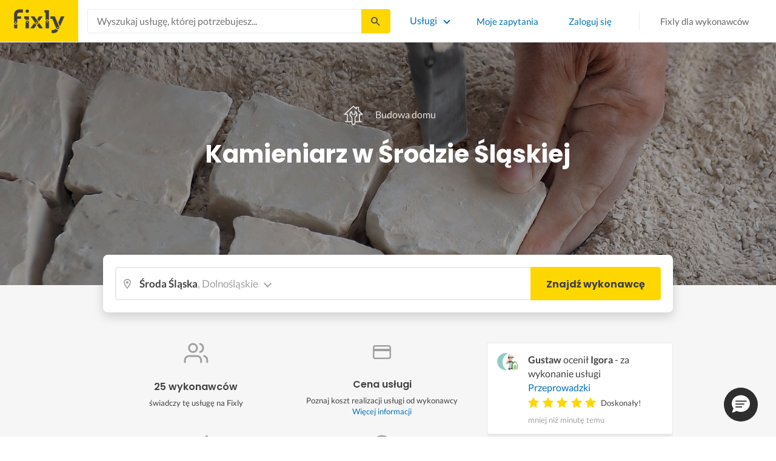

--- FILE ---
content_type: text/html; charset=utf-8
request_url: https://fixly.pl/kategoria/uslugi-kamieniarskie/sroda-slaska
body_size: 72667
content:
<!doctype html>
<html lang="pl" data-reactroot=""><head><meta charSet="utf-8"/><meta http-equiv="X-UA-Compatible" content="IE=edge"/><meta name="viewport" content="width=device-width, initial-scale=1, shrink-to-fit=no"/><meta name="theme-color" content="#FFD700"/><meta name="apple-mobile-web-app-status-bar-style" content="#FFD700"/><meta name="p:domain_verify" content="f75c2304f44ec5f3eb50c47cbed8922c"/><meta http-equiv="Content-Language" content="pl"/><link rel="preconnect" href="https://gapl.hit.gemius.pl"/><link rel="preconnect" href="https://ls.hit.gemius.pl"/><link rel="preconnect" href="https://ninja.data.olxcdn.com"/><link rel="preconnect" href="https://tracking.olx-st.com"/><link rel="preconnect" href="https://www.googletagmanager.com"/><link rel="preconnect" href="https://www.google-analytics.com"/><link rel="preconnect" href="https://www.gstatic.com"/><link rel="preconnect" href="https://fonts.gstatic.com" crossorigin="anonymous"/><link rel="preconnect" href="https://fcm.googleapis.com"/><link rel="preconnect" href="https://pubads.g.doubleclick.net"/><link rel="preconnect" href="https://creativecdn.com"/><link rel="preconnect" href="https://cdn.fixly.pl" crossorigin="anonymous"/><link rel="manifest" href="/manifest.json" crossorigin="use-credentials"/><link rel="preload" as="script" href="/new-relic.js"/><script>
              (function () {
                    const params = new URLSearchParams(window.location.search);
                    const att = params.get('att');
                    if (!att) return;
                    const action = att === 'allowed' ? 'accept_all' : att === 'rejected' ? 'reject_all' : null;
                    if (!action) return;
                    function checkAndRunAction() {
                      if (typeof window.performBannerAction === 'function') {
                        window.performBannerAction(action);
                        return true;
                      }
                      return false;
                    }
                    if (checkAndRunAction()) return;
                    document.addEventListener('cookieyes_banner_load', () => {
                      checkAndRunAction();
                    });
                  })();
            </script><style>
        /* latin-ext */
        @font-face {
          font-family: 'Lato';
          font-style: normal;
          font-weight: 400;
          font-display: swap;
          src: url(https://fonts.gstatic.com/s/lato/v17/S6uyw4BMUTPHjxAwXiWtFCfQ7A.woff2) format('woff2');
          unicode-range: U+0100-024F, U+0259, U+1E00-1EFF, U+2020, U+20A0-20AB, U+20AD-20CF, U+2113, U+2C60-2C7F, U+A720-A7FF;
        }
        /* latin */
        @font-face {
          font-family: 'Lato';
          font-style: normal;
          font-weight: 400;
          font-display: swap;
          src: url(https://fonts.gstatic.com/s/lato/v17/S6uyw4BMUTPHjx4wXiWtFCc.woff2) format('woff2');
          unicode-range: U+0000-00FF, U+0131, U+0152-0153, U+02BB-02BC, U+02C6, U+02DA, U+02DC, U+2000-206F, U+2074, U+20AC, U+2122, U+2191, U+2193, U+2212, U+2215, U+FEFF, U+FFFD;
        }
        /* latin-ext */
        @font-face {
          font-family: 'Lato';
          font-style: normal;
          font-weight: 700;
          font-display: swap;
          src: url(https://fonts.gstatic.com/s/lato/v17/S6u9w4BMUTPHh6UVSwaPGQ3q5d0N7w.woff2) format('woff2');
          unicode-range: U+0100-024F, U+0259, U+1E00-1EFF, U+2020, U+20A0-20AB, U+20AD-20CF, U+2113, U+2C60-2C7F, U+A720-A7FF;
        }
        /* latin */
        @font-face {
          font-family: 'Lato';
          font-style: normal;
          font-weight: 700;
          font-display: swap;
          src: url(https://fonts.gstatic.com/s/lato/v17/S6u9w4BMUTPHh6UVSwiPGQ3q5d0.woff2) format('woff2');
          unicode-range: U+0000-00FF, U+0131, U+0152-0153, U+02BB-02BC, U+02C6, U+02DA, U+02DC, U+2000-206F, U+2074, U+20AC, U+2122, U+2191, U+2193, U+2212, U+2215, U+FEFF, U+FFFD;
        }
        /* devanagari */
        @font-face {
          font-family: 'Poppins';
          font-style: normal;
          font-weight: 400;
          font-display: swap;
          src: url(https://fonts.gstatic.com/s/poppins/v15/pxiEyp8kv8JHgFVrJJbecnFHGPezSQ.woff2) format('woff2');
          unicode-range: U+0900-097F, U+1CD0-1CF6, U+1CF8-1CF9, U+200C-200D, U+20A8, U+20B9, U+25CC, U+A830-A839, U+A8E0-A8FB;
        }
        /* latin-ext */
        @font-face {
          font-family: 'Poppins';
          font-style: normal;
          font-weight: 400;
          font-display: swap;
          src: url(https://fonts.gstatic.com/s/poppins/v15/pxiEyp8kv8JHgFVrJJnecnFHGPezSQ.woff2) format('woff2');
          unicode-range: U+0100-024F, U+0259, U+1E00-1EFF, U+2020, U+20A0-20AB, U+20AD-20CF, U+2113, U+2C60-2C7F, U+A720-A7FF;
        }
        /* latin */
        @font-face {
          font-family: 'Poppins';
          font-style: normal;
          font-weight: 400;
          font-display: swap;
          src: url(https://fonts.gstatic.com/s/poppins/v15/pxiEyp8kv8JHgFVrJJfecnFHGPc.woff2) format('woff2');
          unicode-range: U+0000-00FF, U+0131, U+0152-0153, U+02BB-02BC, U+02C6, U+02DA, U+02DC, U+2000-206F, U+2074, U+20AC, U+2122, U+2191, U+2193, U+2212, U+2215, U+FEFF, U+FFFD;
        }
        /* devanagari */
        @font-face {
          font-family: 'Poppins';
          font-style: normal;
          font-weight: 500;
          font-display: swap;
          src: url(https://fonts.gstatic.com/s/poppins/v15/pxiByp8kv8JHgFVrLGT9Z11lFd2JQEl8qw.woff2) format('woff2');
          unicode-range: U+0900-097F, U+1CD0-1CF6, U+1CF8-1CF9, U+200C-200D, U+20A8, U+20B9, U+25CC, U+A830-A839, U+A8E0-A8FB;
        }
        /* latin-ext */
        @font-face {
          font-family: 'Poppins';
          font-style: normal;
          font-weight: 500;
          font-display: swap;
          src: url(https://fonts.gstatic.com/s/poppins/v15/pxiByp8kv8JHgFVrLGT9Z1JlFd2JQEl8qw.woff2) format('woff2');
          unicode-range: U+0100-024F, U+0259, U+1E00-1EFF, U+2020, U+20A0-20AB, U+20AD-20CF, U+2113, U+2C60-2C7F, U+A720-A7FF;
        }
        /* latin */
        @font-face {
          font-family: 'Poppins';
          font-style: normal;
          font-weight: 500;
          font-display: swap;
          src: url(https://fonts.gstatic.com/s/poppins/v15/pxiByp8kv8JHgFVrLGT9Z1xlFd2JQEk.woff2) format('woff2');
          unicode-range: U+0000-00FF, U+0131, U+0152-0153, U+02BB-02BC, U+02C6, U+02DA, U+02DC, U+2000-206F, U+2074, U+20AC, U+2122, U+2191, U+2193, U+2212, U+2215, U+FEFF, U+FFFD;
        }
        /* devanagari */
        @font-face {
          font-family: 'Poppins';
          font-style: normal;
          font-weight: 600;
          font-display: swap;
          src: url(https://fonts.gstatic.com/s/poppins/v15/pxiByp8kv8JHgFVrLEj6Z11lFd2JQEl8qw.woff2) format('woff2');
          unicode-range: U+0900-097F, U+1CD0-1CF6, U+1CF8-1CF9, U+200C-200D, U+20A8, U+20B9, U+25CC, U+A830-A839, U+A8E0-A8FB;
        }
        /* latin-ext */
        @font-face {
          font-family: 'Poppins';
          font-style: normal;
          font-weight: 600;
          font-display: swap;
          src: url(https://fonts.gstatic.com/s/poppins/v15/pxiByp8kv8JHgFVrLEj6Z1JlFd2JQEl8qw.woff2) format('woff2');
          unicode-range: U+0100-024F, U+0259, U+1E00-1EFF, U+2020, U+20A0-20AB, U+20AD-20CF, U+2113, U+2C60-2C7F, U+A720-A7FF;
        }
        /* latin */
        @font-face {
          font-family: 'Poppins';
          font-style: normal;
          font-weight: 600;
          font-display: swap;
          src: url(https://fonts.gstatic.com/s/poppins/v15/pxiByp8kv8JHgFVrLEj6Z1xlFd2JQEk.woff2) format('woff2');
          unicode-range: U+0000-00FF, U+0131, U+0152-0153, U+02BB-02BC, U+02C6, U+02DA, U+02DC, U+2000-206F, U+2074, U+20AC, U+2122, U+2191, U+2193, U+2212, U+2215, U+FEFF, U+FFFD;
        }
        /* devanagari */
        @font-face {
          font-family: 'Poppins';
          font-style: normal;
          font-weight: 700;
          font-display: swap;
          src: url(https://fonts.gstatic.com/s/poppins/v15/pxiByp8kv8JHgFVrLCz7Z11lFd2JQEl8qw.woff2) format('woff2');
          unicode-range: U+0900-097F, U+1CD0-1CF6, U+1CF8-1CF9, U+200C-200D, U+20A8, U+20B9, U+25CC, U+A830-A839, U+A8E0-A8FB;
        }
        /* latin-ext */
        @font-face {
          font-family: 'Poppins';
          font-style: normal;
          font-weight: 700;
          font-display: swap;
          src: url(https://fonts.gstatic.com/s/poppins/v15/pxiByp8kv8JHgFVrLCz7Z1JlFd2JQEl8qw.woff2) format('woff2');
          unicode-range: U+0100-024F, U+0259, U+1E00-1EFF, U+2020, U+20A0-20AB, U+20AD-20CF, U+2113, U+2C60-2C7F, U+A720-A7FF;
        }
        /* latin */
        @font-face {
          font-family: 'Poppins';
          font-style: normal;
          font-weight: 700;
          font-display: swap;
          src: url(https://fonts.gstatic.com/s/poppins/v15/pxiByp8kv8JHgFVrLCz7Z1xlFd2JQEk.woff2) format('woff2');
          unicode-range: U+0000-00FF, U+0131, U+0152-0153, U+02BB-02BC, U+02C6, U+02DA, U+02DC, U+2000-206F, U+2074, U+20AC, U+2122, U+2191, U+2193, U+2212, U+2215, U+FEFF, U+FFFD;
        }

      </style><link data-chunk="ActivityFeed" rel="preload" as="style" href="https://cdn.fixly.pl/static/css/ActivityFeed.67e13c12.chunk.css"/><link data-chunk="WizardLocationSticky" rel="preload" as="style" href="https://cdn.fixly.pl/static/css/WizardLocationSticky.82d19c17.chunk.css"/><link data-chunk="L4CategoryCity" rel="preload" as="style" href="https://cdn.fixly.pl/static/css/L4CategoryCity.5645e3ea.chunk.css"/><link data-chunk="TopCategories" rel="preload" as="style" href="https://cdn.fixly.pl/static/css/TopCategories.66a92324.chunk.css"/><link data-chunk="ServiceSearchHeader" rel="preload" as="style" href="https://cdn.fixly.pl/static/css/ServiceSearchHeader.87ec995d.chunk.css"/><link data-chunk="main" rel="preload" as="style" href="https://cdn.fixly.pl/static/css/main.f21166a2.chunk.css"/><link data-chunk="main" rel="preload" as="script" href="https://cdn.fixly.pl/static/js/runtime-main.857127ed.js"/><link data-chunk="main" rel="preload" as="script" href="https://cdn.fixly.pl/static/js/73.f9848a54.chunk.js"/><link data-chunk="main" rel="preload" as="script" href="https://cdn.fixly.pl/static/js/main.618c1ed6.chunk.js"/><link data-chunk="ServiceSearchHeader" rel="preload" as="script" href="https://cdn.fixly.pl/static/js/9.015e97dd.chunk.js"/><link data-chunk="ServiceSearchHeader" rel="preload" as="script" href="https://cdn.fixly.pl/static/js/ServiceSearchHeader.41cec825.chunk.js"/><link data-chunk="TopCategories" rel="preload" as="script" href="https://cdn.fixly.pl/static/js/3.8b1766e0.chunk.js"/><link data-chunk="TopCategories" rel="preload" as="script" href="https://cdn.fixly.pl/static/js/TopCategories.526c2498.chunk.js"/><link data-chunk="L4CategoryCity" rel="preload" as="script" href="https://cdn.fixly.pl/static/js/1.156404aa.chunk.js"/><link data-chunk="L4CategoryCity" rel="preload" as="script" href="https://cdn.fixly.pl/static/js/2.835602df.chunk.js"/><link data-chunk="L4CategoryCity" rel="preload" as="script" href="https://cdn.fixly.pl/static/js/7.41c03824.chunk.js"/><link data-chunk="L4CategoryCity" rel="preload" as="script" href="https://cdn.fixly.pl/static/js/L4CategoryCity.2dcbc11c.chunk.js"/><link data-chunk="WizardLocationSticky" rel="preload" as="script" href="https://cdn.fixly.pl/static/js/0.25f35a54.chunk.js"/><link data-chunk="WizardLocationSticky" rel="preload" as="script" href="https://cdn.fixly.pl/static/js/WizardLocationSticky.9f5b82f8.chunk.js"/><link data-chunk="ActivityFeed" rel="preload" as="script" href="https://cdn.fixly.pl/static/js/4.597e1af1.chunk.js"/><link data-chunk="ActivityFeed" rel="preload" as="script" href="https://cdn.fixly.pl/static/js/76.25bdd020.chunk.js"/><link data-chunk="ActivityFeed" rel="preload" as="script" href="https://cdn.fixly.pl/static/js/ActivityFeed.488737f4.chunk.js"/><link data-chunk="main" rel="stylesheet" href="https://cdn.fixly.pl/static/css/main.f21166a2.chunk.css"/><link data-chunk="ServiceSearchHeader" rel="stylesheet" href="https://cdn.fixly.pl/static/css/ServiceSearchHeader.87ec995d.chunk.css"/><link data-chunk="TopCategories" rel="stylesheet" href="https://cdn.fixly.pl/static/css/TopCategories.66a92324.chunk.css"/><link data-chunk="L4CategoryCity" rel="stylesheet" href="https://cdn.fixly.pl/static/css/L4CategoryCity.5645e3ea.chunk.css"/><link data-chunk="WizardLocationSticky" rel="stylesheet" href="https://cdn.fixly.pl/static/css/WizardLocationSticky.82d19c17.chunk.css"/><link data-chunk="ActivityFeed" rel="stylesheet" href="https://cdn.fixly.pl/static/css/ActivityFeed.67e13c12.chunk.css"/></head><body class="eupopup"><div id="root"><header class="header" id="siteHeader"><div class="header__wrapper header__wrapper_mobileNotFixed"><div class="header__leftSide"><a href="/" class="header__logo"><img src="https://cdn.fixly.pl/static/media/fixly_logo.ecdfa02a.svg" alt="Fixly.pl logo" class="header__logoImg" width="53" height="24"/></a></div><div class="header__search"><div class="serviceSearchHeader"><div class="serviceSearch"><form class="serviceSearch__form"><div class="serviceSearch__inputWrap"><div role="combobox" aria-haspopup="listbox" aria-owns="react-autowhatever-1" aria-expanded="false" class="react-autosuggest__container"><input type="text" value="" autoComplete="off" aria-autocomplete="list" aria-controls="react-autowhatever-1" class="serviceSuggest__input serviceSuggest__input_inHeader" placeholder="Wyszukaj usługę, której potrzebujesz..." aria-label="Wyszukaj usługę, której potrzebujesz..." data-testid="serviceSuggestInput"/><div id="react-autowhatever-1" role="listbox" class="react-autosuggest__suggestions-container"></div></div></div><button type="submit" class="serviceSearch__submit serviceSearch__submit_inHeader" aria-label="Szukaj..." data-testid="serviceSuggestSubmit"></button></form></div><button type="button" class="serviceSearchHeader__close" aria-label="Zamknij"></button></div></div><div class="header__rightSide"><nav class="navigation"><ul class="navigation__list"><li class="navigation__item"><div class="dropdownMenu"><button type="button" class="dropdownMenu__button" aria-expanded="false" aria-haspopup="true" aria-label="Lista wszystkich usług" data-testid="dropdownMenuServicesButton">Usługi</button><div class="dropdownMenu__dropdownWrapper"><div class="dropdownMenu__dropdown" aria-hidden="true"><div class="dropdownMenu__container"><ul class="topCategories"><li class="topCategories__category"><a class="topCategories__categoryLink" href="/kategorie/budowa-domu"><span class="topCategories__categoryIcon"><svg xmlns="http://www.w3.org/2000/svg" height="42" width="42" viewBox="0 0 42 42"><path d="M30.3 13.4V7.7a.8.8 0 00-.8-.8h-3.6a.8.8 0 00-.8.8v1l-3.5-3.2a.8.8 0 00-1.1 0L5.7 18.8a.8.8 0 00.6 1.4h3.9v10.6H7.6a.8.8 0 000 1.6h10.1v2.3a2 2 0 002.1 2h2.5a2 2 0 002-2v-2.3h10.2a.8.8 0 100-1.6h-2.6V20.2h4a.8.8 0 00.5-1.4l-6.1-5.4zm-7.6 21.3a.4.4 0 01-.4.4h-2.5a.4.4 0 01-.4-.4V26a4.6 4.4 0 00-1.6-3.3 4.9 4.7 0 01-.2-6.7v2a2 2 0 002 2h3a2 2 0 002-2v-2a4.9 4.7 0 01-.4 6.7 4.5 4.3 0 00-1.5 3.2zm8.4-16a.8.8 0 00-.8.7v11.4h-6v-4.9c0-.8.4-1.5 1-2a6.5 6.3 0 00.3-9.2 1.6 1.5 0 00-1.7-.3 1.6 1.5 0 00-1 1.4V18a.3.3 0 01-.4.4h-3a.3.3 0 01-.3-.4v-2.2a1.6 1.5 0 00-1-1.4 1.6 1.5 0 00-1.7.3 6.5 6.3 0 00.2 9.2 3 2.8 0 011 2v4.9h-5.9V19.4a.8.8 0 00-.8-.8H8.4L21.1 7.2l4.2 3.9a.8.8 0 001.4-.6v-2h2v5.2a.8.8 0 00.2.6l4.8 4.3h-2.6z" fill="currentColor"></path></svg></span><span class="topCategories__categoryName"><span>Budowa domu</span></span></a></li><li class="topCategories__category"><a class="topCategories__categoryLink" href="/kategorie/elektryk"><span class="topCategories__categoryIcon"><svg width="42" height="42" viewBox="0 0 42 42" xmlns="http://www.w3.org/2000/svg"><path d="M22.5 17.5h7.4a1 1 0 011 1.6l-10 16.4a1 1 0 01-1 .5h-.2a1 1 0 01-.8-1.1l.8-10.5H12a1 1 0 01-1-1.6L21.3 6.5a1 1 0 012 .6l-.7 10.4zm-1 6.3l-.9 9.5 8.3-14h-7a1 1 0 01-.7-.4 1 1 0 01-.3-.8l.3-8.8-8 13.3h7.2c.3 0 .6.2.8.4.2.2.3.5.2.8z" fill="currentColor"></path></svg></span><span class="topCategories__categoryName"><span>Elektryk</span></span></a></li><li class="topCategories__category"><a class="topCategories__categoryLink" href="/kategorie/hydraulik"><span class="topCategories__categoryIcon"><svg width="42" height="42" viewBox="0 0 42 42" xmlns="http://www.w3.org/2000/svg"><path d="M31.8 26.4a.6.6 0 00-.7.4 6.2 6.2 0 01-.3.7c0 .2-.3.6-.6 1a5.3 5.3 0 01-.9.8l-.9.4a.6.6 0 00.4 1l1.2-.5a6.4 6.4 0 001-1 5.5 5.5 0 001.2-2.1.6.6 0 00-.4-.7zM9.2 13.9a2.6 2.6 0 115.2 0 2.6 2.6 0 01-5.2 0zm1.5 0a1.1 1.1 0 002.2 0 1.1 1.1 0 00-2.2 0zM15 10a2 2 0 114.1 0 2 2 0 01-4 0zm1.5 0a.6.6 0 101.1 0 .6.6 0 00-1 0z" fill="currentColor"></path><path d="M32.2 17.7h3c1.2 0 2.2.9 2.2 2s0 2-.2 2l-.9.4c-.4.2-.7 1.4-.7 2.6 0 1.2-.4 3.2-1 4.3a10 10 0 01-2.7 3.3l-.5.4a8 8 0 01-4 1.3H14a8 8 0 01-4-1.3l-.5-.4A10 10 0 016.8 29c-.5-1.1-1-3-1.1-4.3-.1-1.2-.5-2.4-.8-2.6l-.7-.4c-.1 0-.2-.9-.2-2s1-2 2.2-2h9a2.6 2.6 0 015.1 0h7.5v-1.9h-1.9a.7.7 0 01-.7-.7c0-.5.3-.8.7-.8h1.9V14c0-.4.3-.7.7-.7h3c.4 0 .7.3.7.7v.4h1.9c.4 0 .7.3.7.8a.7.7 0 01-.7.7h-1.9v1.9zm-1.5-3h-1.4v3h1.4v-3zm-13 1.8c.7 0 1.2.5 1.2 1.2h-2.3c0-.7.5-1.2 1.1-1.2zm18 4.3l.2-.1v-1c0-.3-.3-.6-.7-.6h-29c-.4 0-.7.3-.7.6v1l.3.2a.2.2 0 01.1 0h6a.5.5 0 010 1H6.5c.4.8.6 2 .7 2.7a8.7 8.7 0 003.2 6.6l.5.3c.7.5 2.2 1 3.1 1h13.4c1 0 2.4-.5 3.2-1l.4-.4c.8-.5 1.9-1.8 2.3-2.7.4-1 .8-2.7.8-3.7 0-.7.1-3.2 1.5-4z" fill="currentColor"></path></svg></span><span class="topCategories__categoryName"><span>Hydraulik</span></span></a></li><li class="topCategories__category"><a class="topCategories__categoryLink" href="/kategorie/malarz"><span class="topCategories__categoryIcon"><svg xmlns="http://www.w3.org/2000/svg" width="42" height="42" viewBox="0 0 11.11 11.11"><path d="M5.93 1.5a.66.66 0 00-.47.19l-.25.25-.05-.05a.74.74 0 00-1.05 0l-.45.45a.83.83 0 00-.24.6c0 .21.08.42.24.58l1.55 1.55a.43.43 0 010 .6l-.23.23-.29-.3a.45.45 0 00-.63 0 .44.44 0 00-.03.59L2.71 7.5a.44.44 0 00-.58.03.45.45 0 000 .63l.87.86a.44.44 0 00.63 0c.16-.16.16-.4.02-.58l1.33-1.32c.07.06.16.1.26.1a.45.45 0 00.32-.76l-.3-.29.23-.22a.83.83 0 000-1.18L3.95 3.23a.42.42 0 01-.13-.3c0-.11.05-.22.13-.3l.45-.45a.34.34 0 01.48 0l.05.04-.25.25a.67.67 0 000 .94L7.75 6.5a.66.66 0 00.94 0l.78-.79a.67.67 0 000-.94L6.4 1.7a.66.66 0 00-.47-.2zm0 .4c.07 0 .14.03.18.08L9.2 5.05a.26.26 0 010 .37l-.79.78a.27.27 0 01-.37 0L4.96 3.13a.26.26 0 010-.37l.4-.4.39-.38a.26.26 0 01.18-.08zm1.25 1.43a.17.17 0 00-.12.28l.3.3a.17.17 0 00.23 0 .17.17 0 000-.24l-.29-.3a.17.17 0 00-.12-.04zm.68.67a.17.17 0 00-.13.29L8.8 5.35a.17.17 0 00.25 0 .17.17 0 000-.24L7.97 4.05A.17.17 0 007.84 4zM4.36 5.88l.03.01.87.87a.04.04 0 01-.06.06l-.1-.1V6.7l-.28-.27a.2.2 0 00-.28 0 .2.2 0 000 .28l.13.13-1.33 1.33c-.07-.03-.15-.03-.2.02a.2.2 0 000 .29l.09.1.1.1a.04.04 0 010 .05.04.04 0 01-.06 0l-.86-.86a.04.04 0 010-.06.04.04 0 01.05 0l.14.13v.01l.25.24a.2.2 0 00.28 0 .2.2 0 000-.28l-.13-.14 1.33-1.33c.06.02.14.02.19-.03a.2.2 0 000-.29l-.08-.07-.1-.11a.04.04 0 010-.06.04.04 0 01.02-.01z" fill="currentColor"></path></svg></span><span class="topCategories__categoryName"><span>Malarz</span></span></a></li><li class="topCategories__category"><a class="topCategories__categoryLink" href="/kategorie/meble-i-zabudowa"><span class="topCategories__categoryIcon"><svg width="42" height="42" viewBox="0 0 42 42" xmlns="http://www.w3.org/2000/svg"><path d="M18.4 6a.7.7 0 00-.7.5l-2 5.2a.7.7 0 00.1.7l.6.3h2.7a3.2 3.2 0 00-1.4 2.6c0 .6.2 1.2.5 1.6H7.5c-.4 0-.5.4-.5.8v17.6c0 .4.1.7.5.7h2.4c.4 0 .9-.3.9-.7v-1.7h20v1.7c0 .4 0 .7.5.7h2.3c.4 0 1-.3 1-.7V17.7c0-.4-.6-.8-1-.8h-10a3.2 3.2 0 00-.7-4.2h2.3c.4 0 .7-.4.7-.8a.7.7 0 00-.1-.3l-2-5.1a.7.7 0 00-.6-.5h-4.8zm.5 1.4h3.8l1.4 3.8h-6.7L19 7.4zm2 6a1.8 1.8 0 01.6 3.5h-1.1a1.8 1.8 0 01-1.2-1.6c0-1 .8-1.8 1.8-1.8zm-12.5 5h11.8a3.2 3.2 0 001.5 0h11.4v6.2H8.4v-6.2zm1.2 2.8a.7.7 0 000 1.5h2a.7.7 0 000-1.5h-2zm19.5 0a.7.7 0 000 1.5h2a.7.7 0 000-1.5h-2zM8.4 26h24.7v6.2H8.4V26zm1.2 2.4a.7.7 0 000 1.4h2a.7.7 0 000-1.4h-2zm19.5 0a.7.7 0 000 1.4h2a.7.7 0 000-1.4h-2zM8.4 33.6h1v1h-1v-1zm23.8 0h1v1h-1v-1z" fill="currentColor"></path></svg></span><span class="topCategories__categoryName"><span>Meble i zabudowa</span></span></a></li><li class="topCategories__category"><a class="topCategories__categoryLink" href="/kategorie/motoryzacja"><span class="topCategories__categoryIcon"><svg xmlns="http://www.w3.org/2000/svg" width="42" height="42" viewBox="0 0 42 42"><path fill="currentColor" d="M12.2 18h-1.7c-1.2 0-2.3.5-3.1 1.3s-1.3 1.9-1.3 3.1v.6c0 1.1.4 2.1 1.2 2.8.8.8 1.8 1.2 2.8 1.2h.4v.1c.2.8.7 1.5 1.3 2 .6.5 1.5.8 2.3.8s1.6-.3 2.3-.8c.7-.5 1.1-1.2 1.3-2V27h7.5v.1c.2.8.7 1.5 1.3 2 .7.5 1.5.8 2.3.8.8 0 1.6-.3 2.3-.8.7-.5 1.1-1.2 1.3-2V27H34a2.732 2.732 0 002.7-2.7V22c0-1-.4-2-1.1-2.8-.7-.8-1.7-1.2-2.7-1.2h-.1l-2.7-4.7c-.2-.4-.5-.7-.8-.9-.4-.2-.8-.3-1.2-.3h-9.4c-.3 0-.6.1-.9.2-.3.1-.6.3-.8.6L12.2 18zm3.3 9.5c-.4.4-.8.6-1.3.6-.4 0-.7-.1-1-.3-.3-.2-.6-.5-.7-.8-.1-.3-.2-.7-.1-1.1.1-.4.3-.7.5-1 .3-.3.6-.4 1-.5.4-.1.7 0 1.1.1.3.1.6.4.8.7.2.3.3.7.3 1-.1.5-.2.9-.6 1.3zm14.8 0c-.3.3-.8.5-1.3.5-.4 0-.7-.1-1-.3-.3-.2-.5-.5-.7-.8-.1-.3-.2-.7-.1-1.1.1-.4.3-.7.5-1 .3-.3.6-.4 1-.5.4-.1.7 0 1.1.1.3.1.6.4.8.7s.3.7.3 1c0 .6-.2 1-.6 1.4zm3.9-7c.4.4.6 1 .6 1.6v2.3c0 .2-.1.4-.2.6-.2.2-.4.2-.6.2h-1.5v-.1c-.2-.8-.7-1.4-1.3-1.9-.6-.5-1.4-.7-2.2-.7-.8 0-1.6.3-2.2.7-.6.5-1.1 1.1-1.3 1.9v.1h-7.7v-.1c-.2-.8-.7-1.4-1.3-1.9-.6-.5-1.4-.7-2.2-.7-.8 0-1.6.2-2.2.7-.6.5-1.1 1.1-1.3 1.9v.1h-.5c-.6 0-1.1-.2-1.6-.6-.4-.4-.6-1-.6-1.6v-.6c0-.7.3-1.3.7-1.8.5-.5 1.1-.7 1.8-.7h22.2c.4-.1 1 .2 1.4.6zm-10.5-6.6h4.4c.1 0 .2 0 .3.1.1 0 .1.1.2.2l2.2 3.8h-7v-4.1zm-5.4.2s.1-.1.2-.1H21.9v4h-7.2l3.6-3.9z"></path></svg></span><span class="topCategories__categoryName"><span>Motoryzacja</span></span></a></li><li class="topCategories__category"><a class="topCategories__categoryLink" href="/kategorie/ogrod"><span class="topCategories__categoryIcon"><svg xmlns="http://www.w3.org/2000/svg" width="42" height="42" viewBox="0 0 11.1 11.1"><path d="M6 2.5c-1.4 0-2.4.3-3.2 1a3 3 0 00-.9 1.3 2.9 2.9 0 00-.1 1v.5a.2.2 0 00.2.1.2.2 0 00.2 0 .2.2 0 00.1-.2c.1-.5.3-.9.5-1.1.3-.3.6-.4 1-.3.3 0 .5.1.7.3l.5.8c.2.5.5.8.8 1 .5.3 1.1.5 2 .5h.5l-.1 1a.2.2 0 00.2.3.2.2 0 00.3-.2 4.4 4.4 0 000-1.5c-.2-1.2-.9-2.2-2.2-3a.3.3 0 00-.2 0 .2.2 0 00-.1 0 .3.3 0 000 .2.2.2 0 000 .2c1.1.7 1.8 1.5 2 2.4a6 6 0 01-.5.1c-.7 0-1.2-.1-1.6-.4-.2-.1-.5-.4-.7-.8l-.6-1a1.8 1.8 0 00-.9-.4c-.7 0-1.2.2-1.5.6.1-.4.4-.7.7-1 .7-.6 1.6-1 2.9-1 1 0 1.7.3 2.2 1 .5.5.8 1.1.8 1.9l-.2.6a.2.2 0 000 .2.2.2 0 00.4 0l.2-.8c0-.9-.3-1.7-.8-2.3-.7-.7-1.5-1-2.6-1z" fill="currentColor"></path></svg></span><span class="topCategories__categoryName"><span>Ogród</span></span></a></li><li class="topCategories__category"><a class="topCategories__categoryLink" href="/kategorie/organizacja-imprez"><span class="topCategories__categoryIcon"><svg xmlns="http://www.w3.org/2000/svg" width="42" height="42" viewBox="0 0 42 42"><path d="M15.6 14.94a.67.67 0 00.17.71l2.09 2-.5 2.87a.71.71 0 00.28.68.68.68 0 00.41.14.8.8 0 00.33-.08L21 19.93l2.58 1.36a.69.69 0 00.73-.06.71.71 0 00.28-.68l-.49-2.87 2.08-2a.67.67 0 00.17-.71.68.68 0 00-.56-.48l-2.88-.41-1.28-2.61a.7.7 0 00-.63-.39.67.67 0 00-.62.39L19 14l-2.88.42a.69.69 0 00-.52.52zm7 2.62l.31 1.83-1.65-.86a.68.68 0 00-.64 0l-1.62.86.31-1.83a.68.68 0 00-.2-.62l-1.33-1.3 1.84-.27a.7.7 0 00.53-.38l.85-1.67.77 1.68a.7.7 0 00.53.38l1.84.27-1.33 1.3a.68.68 0 00-.2.61zM6.51 15.5l1 1.78a.7.7 0 001.25 0l.84-1.84 2-.36a.69.69 0 00.54-.5.7.7 0 00-.2-.71l-1.49-1.36.27-2a.7.7 0 00-1-.7l-1.76 1L6 9.89a.72.72 0 00-.73.08.68.68 0 00-.25.69l.41 2-1.36 1.44a.69.69 0 00-.15.72.71.71 0 00.58.46zm.4-2.78l-.2-1 .88.43a.74.74 0 00.65 0l.84-.48-.13 1a.72.72 0 00.23.61l.72.65-1 .18a.71.71 0 00-.52.4l-.4.89-.46-.86a.71.71 0 00-.52-.39l-1-.1.68-.71a.7.7 0 00.23-.62zM37.9 21.28l-1.5-1.36.27-2a.68.68 0 00-.3-.67.69.69 0 00-.73 0l-1.76 1-1.82-.88a.71.71 0 00-.73.08.7.7 0 00-.26.69l.41 2-1.39 1.46a.7.7 0 00-.16.73.71.71 0 00.58.45l2 .22 1 1.78a.7.7 0 001.25 0l.83-1.84 2-.36a.69.69 0 00.55-.5.72.72 0 00-.24-.8zm-5-1.11l-.19-1 .88.43a.66.66 0 00.64 0l.85-.48-.13 1a.7.7 0 00.22.61l.72.65-.95.18a.69.69 0 00-.52.4l-.4.89-.44-.85a.73.73 0 00-.58-.4l-1-.1.67-.71a.67.67 0 00.25-.62zM25.85 12.44a2.2 2.2 0 10-2.19-2.2 2.21 2.21 0 002.19 2.2zm-.8-2.2a.8.8 0 01.8-.8.8.8 0 110 1.6.8.8 0 01-.8-.8zM9.19 29.18a2.2 2.2 0 102.19 2.2 2.21 2.21 0 00-2.19-2.2zm.8 2.2a.81.81 0 11-.8-.8.8.8 0 01.81.8zM32.83 26.83A2.2 2.2 0 1035 29a2.2 2.2 0 00-2.17-2.17zm.8 2.2a.81.81 0 11-.8-.8.8.8 0 01.8.77zM8.06 23.33a1.65 1.65 0 011.64-1.64.7.7 0 100-1.39 1.65 1.65 0 01-1.64-1.63.7.7 0 00-1.39 0A1.66 1.66 0 015 20.3a.69.69 0 00-.27 1.33H5a1.65 1.65 0 011.64 1.64.7.7 0 101.39 0zM7.77 21a3.18 3.18 0 00-.41.41A2.59 2.59 0 007 21a3 3 0 00.4-.4 3.11 3.11 0 00.37.4zM12.64 9.53h.28a1.64 1.64 0 011.64 1.64.7.7 0 001.39 0 1.64 1.64 0 011.64-1.64.7.7 0 100-1.4A1.65 1.65 0 0116 6.57a.7.7 0 00-1.39 0 1.65 1.65 0 01-1.71 1.62.71.71 0 00-.7.7.69.69 0 00.44.64zm2.21-.64a3 3 0 00.4-.4 3.87 3.87 0 00.41.4 3.87 3.87 0 00-.41.4 3 3 0 00-.4-.4zM30.09 11.85a.17.17 0 00.1 0 .23.23 0 00.13 0h.06a1.64 1.64 0 011.62 1.7.7.7 0 101.39 0 1.64 1.64 0 011.64-1.63.7.7 0 100-1.4 1.64 1.64 0 01-1.62-1.62.7.7 0 10-1.41 0 1.65 1.65 0 01-1.66 1.62.69.69 0 00-.27 1.33zm2.22-.63a3.09 3.09 0 00.4-.41 3.18 3.18 0 00.41.41 2.59 2.59 0 00-.41.4 2.52 2.52 0 00-.4-.4zM21 22.3a.7.7 0 00-.7.7v12a.7.7 0 001.4 0V23a.7.7 0 00-.7-.7z" fill="currentColor"></path><path d="M31.52 16.57a.67.67 0 00.23-.48.7.7 0 00-1.17-.55 23.39 23.39 0 00-7.71 17.34c0 .72 0 1.46.1 2.21a.7.7 0 00.7.63h.06a.69.69 0 00.63-.76c-.06-.69-.09-1.39-.09-2.08a22 22 0 017.25-16.31zM32.6 25.17a.69.69 0 00.27-.46.67.67 0 00-.13-.51.71.71 0 00-.47-.27.7.7 0 00-.51.12 16.1 16.1 0 00-6.08 9.39c-.11.5-.2 1-.26 1.5a.7.7 0 00.61.77h.09a.71.71 0 00.69-.61c.06-.47.14-.93.24-1.37a14.63 14.63 0 015.55-8.56zM10.12 24.05a.72.72 0 00-1 .15.69.69 0 00.14 1 14.63 14.63 0 015.55 8.57c.1.46.18.92.24 1.37a.7.7 0 00.69.61h.09a.68.68 0 00.47-.26.72.72 0 00.14-.51q-.11-.78-.27-1.5a16 16 0 00-6.05-9.43zM11.28 15.54a.7.7 0 00-1 .05.68.68 0 00-.18.5.67.67 0 00.23.48 22 22 0 017.27 16.31 20.41 20.41 0 01-.1 2.12.74.74 0 00.16.51.71.71 0 00.47.25h.07a.69.69 0 00.69-.63c.07-.73.1-1.48.1-2.21a23.39 23.39 0 00-7.71-17.38z" fill="currentColor"></path></svg></span><span class="topCategories__categoryName"><span>Organizacja imprez</span></span></a></li><li class="topCategories__category"><a class="topCategories__categoryLink" href="/kategorie/projektowanie"><span class="topCategories__categoryIcon"><svg width="42" height="42" viewBox="0 0 42 42" xmlns="http://www.w3.org/2000/svg"><path d="M34.5 7.031a1.675 1.675 0 00-1.781.375L7.875 32.296a1.675 1.675 0 00-.375 1.782A1.63 1.63 0 009 35.11h24.844c.89 0 1.64-.75 1.64-1.64V8.579c.047-.704-.375-1.266-.984-1.548zm-.61 26.672H9.048c-.14 0-.188-.094-.234-.14-.047-.047-.047-.141.046-.235l24.844-24.89c.047-.047.094-.094.14-.094h.094c.047 0 .141.094.141.234v3.985h-2.203a.72.72 0 00-.703.703.72.72 0 00.703.703h2.25v3.047h-.984a.721.721 0 00-.703.703.72.72 0 00.703.703h.984v3.047h-2.203a.72.72 0 00-.703.703.72.72 0 00.703.703h2.203v3.047h-.984a.72.72 0 00-.703.703.72.72 0 00.703.703h.984v3.047h-2.203a.72.72 0 00-.703.703.72.72 0 00.703.703h2.203v1.688c0 .093-.094.234-.234.234z" fill="currentColor"></path><path d="M29.719 29.25V18.281L18.797 29.25h10.922zm-1.407-1.406h-6.14l6.14-6.14v6.14z" fill="currentColor"></path></svg></span><span class="topCategories__categoryName"><span>Projektowanie</span></span></a></li><li class="topCategories__category"><a class="topCategories__categoryLink" href="/kategorie/remont"><span class="topCategories__categoryIcon"><svg width="42" height="42" viewBox="0 0 42 42" xmlns="http://www.w3.org/2000/svg"><path d="M10.73 9.19a2 2 0 00-2.06.48 2 2 0 00-.48 2.06l5.27 15.84a2.32 2.32 0 001.67 1.53 2.32 2.32 0 002.2-.62l3.7-3.7 1.84 1.85c-.09.8.17 1.64.8 2.26l3.95 3.96a2.77 2.77 0 003.91 0l.32-.32a2.77 2.77 0 000-3.9l-3.96-3.97a2.76 2.76 0 00-2.26-.79l-1.85-1.84 3.7-3.7a2.32 2.32 0 00.62-2.2 2.31 2.31 0 00-1.53-1.67L10.73 9.2zm20.1 20.46a1.32 1.32 0 010 1.86l-.32.32a1.32 1.32 0 01-1.86 0l-3.96-3.96a1.32 1.32 0 010-1.87l.31-.31a1.32 1.32 0 011.87 0l3.96 3.96zm-6.85-4.99l-.32.32a2.86 2.86 0 00-.18.2l-3.85-3.85a.28.28 0 010-.39l.31-.31a.28.28 0 01.4 0l3.84 3.85a3.2 3.2 0 00-.2.18zm2.72-8.19a.87.87 0 01-.24.83l-3.7 3.7-1.4-1.4a1.72 1.72 0 00-2.44 0l-.32.32a1.72 1.72 0 000 2.44l1.4 1.4-3.7 3.7a.87.87 0 01-.83.24.87.87 0 01-.64-.59L9.56 11.27a.54.54 0 01.14-.57.55.55 0 01.57-.14l15.84 5.27c.3.1.51.33.59.64z" fill="currentColor"></path><path d="M19.35 14.35a.72.72 0 10-.46 1.37l1.8.6a.72.72 0 00.46-1.37l-1.8-.6zm-2.23-.74l-4.49-1.5a.72.72 0 00-.45 1.37l4.49 1.5a.72.72 0 00.45-1.38z" fill="currentColor"></path></svg></span><span class="topCategories__categoryName"><span>Remont</span></span></a></li><li class="topCategories__category"><a class="topCategories__categoryLink" href="/kategorie/sprzatanie"><span class="topCategories__categoryIcon"><svg xmlns="http://www.w3.org/2000/svg" width="42" height="42" viewBox="0 0 11.11 11.11"><path d="M7.95 2.99h-.3a.17.17 0 000 .35h.3a.44.44 0 00.45-.44v-.74a.44.44 0 00-.45-.45h-.3a.17.17 0 000 .35h.3c.06 0 .1.05.1.1v.73a.1.1 0 01-.1.1z" fill="currentColor"></path><path d="M4.84 3.85a.17.17 0 00-.17.18v.87a.21.21 0 01-.21.21.17.17 0 00-.18.18v3.65c0 .3.24.54.53.54h3.33a.5.5 0 00.5-.5V6.81a.17.17 0 000-.06 1.85 1.85 0 00-1.67-1.64V4.03a.17.17 0 00-.18-.17h-.3v-.52h.45c.02.25.09.5.2.72l.02.05a.17.17 0 10.31-.16l-.02-.04a1.7 1.7 0 01-.17-.75V1.9a.17.17 0 00-.18-.17H5.12a.17.17 0 00-.12.04l-.7.59a.17.17 0 00-.07.13v.68c0 .1.08.18.18.18h.64v.52zm1.78.7h-.93a.17.17 0 000 .34h.93v.4c0 .1.08.17.17.17.72 0 1.32.51 1.47 1.19H5.34a.17.17 0 000 .35H8.3v.81H5.32a.17.17 0 000 .35H8.3v.81c0 .09-.06.16-.15.16H4.8a.19.19 0 01-.18-.19v-3.5a.56.56 0 00.39-.54v-.7h1.6zM4.58 2.55l.6-.5h1.75V3H4.58zm.82.78h.75v.52H5.4zM10.02 2.38a.17.17 0 000-.35H9.1a.17.17 0 000 .35zm-1.12.38a.17.17 0 00.07.24l.83.47a.17.17 0 10.17-.3l-.83-.48a.17.17 0 00-.24.07z" fill="currentColor"></path></svg></span><span class="topCategories__categoryName"><span>Sprzątanie</span></span></a></li><li class="topCategories__category"><a class="topCategories__categoryLink" href="/kategorie/szkolenia-i-jezyki-obce"><span class="topCategories__categoryIcon"><svg xmlns="http://www.w3.org/2000/svg" width="42" height="42" viewBox="0 0 42 42"><path fill="currentColor" d="M39.09 15.19L21 8.92a.89.89 0 00-.56 0l-18 6.27a.83.83 0 00-.56.78.85.85 0 00.54.81l7.22 2.78v7.2c0 .5.46.78.82.95a16.07 16.07 0 002.36.76v3.81a.85.85 0 001.48.56l1.38-1.53 1.39 1.53a.84.84 0 00.63.28.79.79 0 00.3 0 .84.84 0 00.54-.79v-2.89c.76 0 1.43.08 2 .08a31.91 31.91 0 007.33-.9c3.44-.84 3.6-1.16 3.6-1.74v-7.19l7.62-2.91a.85.85 0 00.54-.81.83.83 0 00-.54-.78zM16.85 30.07l-.54-.6a.84.84 0 00-.63-.27.87.87 0 00-.63.27l-.54.6v-8.63l2.32.9zm-4-9.28v5.92c-.71-.21-1.21-.38-1.49-.49v-6zM36.34 16l-15.65 6-15.51-6 15.51-5.41zm-16 7.68a.88.88 0 00.6 0l8.81-3.37v6a30.24 30.24 0 01-9.23 1.52c-.61 0-1.27 0-2-.09V23z"></path></svg></span><span class="topCategories__categoryName"><span>Szkolenia i języki obce</span></span></a></li><li class="topCategories__category"><a class="topCategories__categoryLink" href="/kategorie/transport"><span class="topCategories__categoryIcon"><svg xmlns="http://www.w3.org/2000/svg" width="42" height="42" viewBox="0 0 42 42"><path d="M26.35 17.33a.83.83 0 00-.58.24.86.86 0 00-.24.58.82.82 0 00.82.82h8a.82.82 0 00.57-.24.8.8 0 00.24-.58.83.83 0 00-.23-.58.86.86 0 00-.58-.24z" fill="currentColor"></path><path d="M36.51 20.55h-8a.78.78 0 00-.58.24.82.82 0 00.58 1.39h3.12v3.19a.54.54 0 01-.17.4.53.53 0 01-.4.17h-.26a3.29 3.29 0 00-5.24-1.73 3.29 3.29 0 00-1.14 1.73h-8.1V13.07a.55.55 0 01.56-.56H31a.58.58 0 01.4.16.56.56 0 01.17.4v1.09h-3.11a.78.78 0 00-.58.24.8.8 0 00-.24.57.82.82 0 00.82.82h8a.82.82 0 00.57-.24.78.78 0 00.24-.58.76.76 0 00-.24-.57.78.78 0 00-.57-.24h-3.3v-1.09A2.19 2.19 0 0031 10.88H16.88a2.19 2.19 0 00-2.19 2.19v1.36h-4a2.94 2.94 0 00-2.53 1.48L6.48 19a1.89 1.89 0 00-1.12.61 1.84 1.84 0 00-.48 1.24v4.87A1.86 1.86 0 005.42 27a1.83 1.83 0 001.31.54h.55a3.36 3.36 0 001.12 1.8 3.27 3.27 0 002.09.75 3.32 3.32 0 003.25-2.55h10.64a3.36 3.36 0 001.12 1.8 3.27 3.27 0 002.09.75 3.32 3.32 0 003.25-2.55H31a2.19 2.19 0 002.2-2.2v-3.16h3.3a.82.82 0 00.57-.24.82.82 0 00-.57-1.39zm-8.26 7.85a1.68 1.68 0 01-1 .09 1.64 1.64 0 01-.87-.46 1.72 1.72 0 01-.47-.88 1.65 1.65 0 01.1-1 1.73 1.73 0 01.62-.77 1.79 1.79 0 01.95-.28 1.66 1.66 0 011.21.5 1.69 1.69 0 01.21 2.17 1.73 1.73 0 01-.75.63zm-16.79-.18a1.77 1.77 0 01-1 .27 1.77 1.77 0 01-.64-.12 1.79 1.79 0 01-.51-.37 1.42 1.42 0 01-.31-.54 1.56 1.56 0 01-.13-.64 1.66 1.66 0 01.28-1 1.64 1.64 0 01.76-.64 1.71 1.71 0 01.67-.14h.32a1.72 1.72 0 01.88.47 1.62 1.62 0 01.47.88 1.71 1.71 0 01-.1 1 1.82 1.82 0 01-.69.83zm3.23-7.6v5.32h-1a3.34 3.34 0 00-3.21-2.46 3.3 3.3 0 00-2 .73 3.27 3.27 0 00-1.13 1.73h-.62a.24.24 0 01-.16-.07.22.22 0 01-.06-.15v-4.89a.11.11 0 010-.08.1.1 0 010-.07.18.18 0 01.07-.05h8.06zm0-4.56V19H8.35l1.25-2.27a1.35 1.35 0 01.46-.49 1.43 1.43 0 01.64-.18z" fill="currentColor"></path></svg></span><span class="topCategories__categoryName"><span>Transport</span></span></a></li><li class="topCategories__category"><a class="topCategories__categoryLink" href="/kategorie/uslugi-dla-biznesu"><span class="topCategories__categoryIcon"><svg xmlns="http://www.w3.org/2000/svg" width="42" height="42" viewBox="0 0 42 42"><path fill="currentColor" d="M34.89 28.09l-1.16.33v-5.85l-4.55-1.49-2.49 1.23V12.08l-5.92-2.2h-.06l-4.74 2.82v9.55l-2.37-1.17-4.55 1.49v5.83l-1.15-.33-2 .86V33h31v-4.07zM7.2 31.72V29.8l.8-.33 1.07.31v1.94zm5.67-9v9h-2.5v-8.19zm1.32 9v-8.88l1.74.86v8zm3.06-16.67v-1.62l2.88-1.71v1.85zm0 3.91v-2.43l2.88-1.48v2.42zm0 3.9v-2.42L20.13 19v2.42zm0 3.91v-2.42l2.88-1.49v2.43zm0 4.95v-3.47l2.88-1.48v4.95zm8.08-3.88v3.88h-3.88v-5.13zm0-3.91v2.53l-3.88-1.25v-2.52zm0-3.9v2.52l-3.88-1.25v-2.52zm0-3.91v2.52l-3.88-1.25v-2.52zm0-3.13v1.74l-3.88-1.24v-1.93zm1.49 18.73v-8l1.75-.87v8.89zm8-2.25l.78.33v1.92h-1.91v-1.94zm-2.4-5.94v8.19h-2.53v-9z"></path></svg></span><span class="topCategories__categoryName"><span>Usługi dla biznesu</span></span></a></li><li class="topCategories__category topCategories__category_highlighted"><a class="topCategories__categoryLink" href="/kategorie/montaz-i-naprawa"><span class="topCategories__categoryIcon"><svg width="42" height="42" viewBox="0 0 42 42" xmlns="http://www.w3.org/2000/svg"><path d="M32.51 21.608h-1.186v-9.714c0-.153.065-.3.178-.404a1.81 1.81 0 00.523-1.847l-.773-2.702a.638.638 0 00-.614-.462H29.23a.638.638 0 00-.614.462l-.773 2.702c-.192.67.009 1.377.523 1.848a.55.55 0 01.178.404v9.714h-1.177a.639.639 0 00-.638.638v1.43c0 .352.286.638.638.638.03 0 .053.024.053.053v.052a.053.053 0 01-.053.052.639.639 0 00-.638.639v8.241a2.17 2.17 0 002.167 2.17h2.083a2.171 2.171 0 002.169-2.17v-8.241a.638.638 0 00-.639-.638.053.053 0 01-.053-.053v-.052c0-.03.024-.053.053-.053a.639.639 0 00.639-.638v-1.43a.638.638 0 00-.639-.639zm-3.283-11.06a.544.544 0 01-.157-.554l.641-2.239h.446l.64 2.239a.543.543 0 01-.156.554 1.828 1.828 0 00-.593 1.346v9.714h-.228v-9.714a1.83 1.83 0 00-.593-1.346zm2.644 12.654a1.33 1.33 0 00-.691 1.166v.052c0 .502.28.94.691 1.166v7.766c0 .492-.4.893-.892.893h-2.083c-.491 0-.89-.4-.89-.893v-7.766a1.33 1.33 0 00.69-1.166v-.052c0-.502-.279-.94-.69-1.166v-.317h3.865v.317z" fill="currentColor"></path><path d="M28.991 26.452a.639.639 0 00-.638.638v.851a.639.639 0 001.277 0v-.85a.638.638 0 00-.639-.639zm0 2.567a.639.639 0 00-.638.638v3.62a.639.639 0 001.277 0v-3.62a.638.638 0 00-.639-.638zM25.175 6.479h-.899a1.79 1.79 0 00-1.663 1.134h-.838a1.646 1.646 0 00-1.559-1.134H15.43c-.625 0-1.163.353-1.443.867-.54.117-1.658.39-2.516.809-1.016.496-2.757 1.8-2.83 1.855a.638.638 0 00-.256.51v.8a.639.639 0 00.83.609c.868-.272 2.398-.723 2.81-.776.433-.055 1.333.108 1.954.256.277.523.82.884 1.452.884h.695v8.48a1.63 1.63 0 00-1.076 1.445l-.57 10.872v.033a2.401 2.401 0 002.397 2.399h1.891a2.401 2.401 0 002.398-2.432l-.57-10.871a1.628 1.628 0 00-1.075-1.445v-8.48h.695a1.65 1.65 0 001.56-1.135h.837a1.79 1.79 0 001.663 1.135h.899a.639.639 0 00.638-.639V7.117a.638.638 0 00-.638-.638zm-6.407 27.765h-1.89a1.123 1.123 0 01-1.122-1.107l.39-7.457h1.11a.638.638 0 000-1.276h-1.043l.028-.533h.256a.639.639 0 000-1.277h-.19l.017-.309a.356.356 0 01.355-.337h2.288c.19 0 .345.148.355.337l.016.31h-1.205a.639.639 0 000 1.276h1.272l.028.533h-.582a.639.639 0 000 1.276h.648l.39 7.457a1.123 1.123 0 01-1.12 1.108zm-.524-13.573h-.843v-8.378h.843v8.378zm2.345-10.027a.373.373 0 01-.373.372H15.43a.373.373 0 01-.372-.372V9.81a.638.638 0 00-1.277 0v.249c-.592-.12-1.377-.24-1.917-.172-.263.033-.76.16-1.28.304.496-.339 1.048-.694 1.447-.889.581-.284 1.337-.496 1.865-.624a.637.637 0 001.162-.364v-.186c0-.206.167-.373.373-.373h4.787c.205 0 .372.167.372.373v.804a.638.638 0 001.277 0V8.89h.622v.992h-.876a.633.633 0 00-.385-.132.639.639 0 00-.638.638v.256zm3.947.372h-.26a.513.513 0 01-.512-.513V8.268c0-.283.23-.513.512-.513h.26v3.26z" fill="currentColor"></path></svg></span><span class="topCategories__categoryName"><span>Montaż i naprawa</span></span></a></li><li class="topCategories__category"><a class="topCategories__categoryLink" href="/kategorie/uslugi-finansowe"><span class="topCategories__categoryIcon"><svg xmlns="http://www.w3.org/2000/svg" width="42" height="42" viewBox="0 0 42 42"><path d="M29.65 6.35a1.64 1.64 0 00-1.15-.47h-15a1.6 1.6 0 00-1.62 1.62v27a1.64 1.64 0 00.47 1.15 1.61 1.61 0 001.15.47h15a1.6 1.6 0 001.62-1.62v-27a1.61 1.61 0 00-.47-1.15zM13.12 34.12h5v-1.24h-5V7.5a.38.38 0 01.38-.38h15a.36.36 0 01.26.11.37.37 0 01.12.27v25.38h-5v1.24h5v.38a.41.41 0 01-.38.38h-15a.37.37 0 01-.27-.12.36.36 0 01-.11-.26z" fill="currentColor"></path><path d="M13.88 15.88h1.25v1.25h-1.25zM15.88 15.88h1.25v1.25h-1.25zM17.88 15.88h1.25v1.25h-1.25zM19.88 15.88h1.25v1.25h-1.25zM14.5 15.12h13a.61.61 0 00.62-.62v-6a.61.61 0 00-.62-.62h-13a.61.61 0 00-.62.62v6a.61.61 0 00.62.62zm.62-1.24V9.12h11.76v4.76zM14.5 22.12h3a.61.61 0 00.62-.62v-3a.61.61 0 00-.62-.62h-3a.61.61 0 00-.62.62v3a.61.61 0 00.62.62zm.62-1.24v-1.76h1.76v1.76zM22.5 17.88h-3a.61.61 0 00-.62.62v3a.61.61 0 00.62.62h3a.61.61 0 00.62-.62v-3a.61.61 0 00-.62-.62zm-.62 1.24v1.76h-1.76v-1.76zM27.5 17.88h-3a.61.61 0 00-.62.62v3a.61.61 0 00.62.62h3a.61.61 0 00.62-.62v-3a.61.61 0 00-.62-.62zm-.62 1.24v1.76h-1.76v-1.76zM14.5 27.12h3a.61.61 0 00.62-.62v-3a.61.61 0 00-.62-.62h-3a.61.61 0 00-.62.62v3a.61.61 0 00.62.62zm.62-1.24v-1.76h1.76v1.76zM22.5 22.88h-3a.61.61 0 00-.62.62v3a.61.61 0 00.62.62h3a.61.61 0 00.62-.62v-3a.61.61 0 00-.62-.62zm-.62 1.24v1.76h-1.76v-1.76zM18.12 28.5a.61.61 0 00-.62-.62h-3a.61.61 0 00-.62.62v3a.61.61 0 00.62.62h3a.61.61 0 00.62-.62zm-1.24.62v1.76h-1.76v-1.76zM22.5 27.88h-3a.61.61 0 00-.62.62v3a.61.61 0 00.62.62h3a.61.61 0 00.62-.62v-3a.61.61 0 00-.62-.62zm-.62 1.24v1.76h-1.76v-1.76zM27.5 22.88h-3a.61.61 0 00-.62.62v8a.61.61 0 00.62.62h3a.61.61 0 00.62-.62v-8a.61.61 0 00-.62-.62zm-.62 1.24v6.76h-1.76v-6.76zM21.88 32.88h1.25v1.25h-1.25z" fill="currentColor"></path><path d="M21.06 11.12h2.37v1.25h-2.37z" fill="currentColor" transform="rotate(-44.98 22.257 11.747)"></path><path d="M18.56 11.13h2.37v1.25h-2.37z" fill="currentColor" transform="rotate(-45 19.756 11.747)"></path></svg></span><span class="topCategories__categoryName"><span>Usługi finansowe</span></span></a></li><li class="topCategories__category"><a class="topCategories__categoryLink" href="/kategorie/uslugi-prawne-i-administracyjne"><span class="topCategories__categoryIcon"><svg width="42" height="42" fill="none" viewBox="0 0 42 42" xmlns="http://www.w3.org/2000/svg"><path d="M28.12 35.44v-5.36h2.85a.82.82 0 00.81-.83V6.56a.82.82 0 00-.81-.82H14.7a.82.82 0 00-.82.82v5.37h-2.85a.82.82 0 00-.81.82v22.69a.82.82 0 00.81.82h16.28a.82.82 0 00.8-.82zm1.22-4.13v4.13c0 1.14-.91 2.06-2.04 2.06H11.04A2.05 2.05 0 019 35.44V12.75c0-1.14.91-2.06 2.03-2.06h1.63V6.56c0-1.14.91-2.06 2.03-2.06h16.28c1.12 0 2.03.92 2.03 2.06v22.69c0 1.14-.91 2.06-2.03 2.06h-1.63z" fill="currentColor"></path><path d="M11.03 11.93a.82.82 0 00-.81.82v22.69a.82.82 0 00.81.82h16.28a.82.82 0 00.8-.82V12.75a.82.82 0 00-.8-.82H11.02zm0-1.24h16.28c1.12 0 2.03.92 2.03 2.06v22.69c0 1.14-.91 2.06-2.04 2.06H11.04A2.05 2.05 0 019 35.44V12.75c0-1.14.91-2.06 2.03-2.06z" fill="currentColor"></path><path d="M13.88 16.05v2.48h2.44v-2.48h-2.44zm-.4-1.24h3.25c.45 0 .81.37.81.83v3.3a.82.82 0 01-.81.82h-3.26a.82.82 0 01-.8-.82v-3.3a.82.82 0 01.8-.83zm11.59 7.84h-11.8a.61.61 0 00-.6.62c0 .34.26.62.6.62h11.8c.33 0 .6-.28.6-.62a.61.61 0 00-.6-.62zm0 4.54h-11.8a.61.61 0 00-.6.62c0 .34.26.61.6.61h11.8c.33 0 .6-.27.6-.61a.61.61 0 00-.6-.62zm-4.48 4.54h-7.32a.61.61 0 00-.61.61c0 .34.27.62.61.62h7.32c.34 0 .61-.27.61-.62a.61.61 0 00-.6-.62zm4.48 0h-1.63a.61.61 0 00-.61.61c0 .34.27.62.61.62h1.63c.33 0 .6-.27.6-.62a.61.61 0 00-.6-.62zm0-13.95a.63.63 0 010 .08c0 .53-.2 1.04-.5 1.45-.32.43-.9.68-1.48.66a2 2 0 01-1.5-.6 2.01 2.01 0 01-.59-1.5v-4.7c0-.35.27-.63.61-.63.34 0 .61.28.61.62v4.74a.79.79 0 00.84.83h.06c.2.01.4-.07.47-.17a1.21 1.21 0 00.26-.78.65.65 0 010-.08v-7.09c0-.98-.71-1.78-1.67-1.78-1.04 0-2 .9-2 1.78a.61.61 0 01-.6.62.61.61 0 01-.61-.62c0-1.6 1.51-3.02 3.21-3.02a2.93 2.93 0 012.89 3.02v7.09a.63.63 0 010 .08z" fill="currentColor"></path></svg></span><span class="topCategories__categoryName"><span>Usługi prawne i administracyjne</span></span></a></li><li class="topCategories__category"><a class="topCategories__categoryLink" href="/kategorie/uslugi-zdalne"><span class="topCategories__categoryIcon"><svg width="42" height="42" viewBox="0 0 42 42" xmlns="http://www.w3.org/2000/svg"><path d="M16.927 17.31c-1.59 1.08.446.826-6.172 3.563a5.401 5.401 0 00-3.182 4.009h-1.21c-.7 0-1.272.572-1.272 1.272v13.937H3.88c-.381 0-.636.255-.636.636 0 .382.255.637.637.637h34.236c.382 0 .636-.255.636-.637 0-.381-.254-.636-.636-.636H36.91V26.154c0-.7-.573-1.272-1.273-1.272h-1.209c-.318-1.782-1.463-3.31-3.182-4.01-6.809-2.863-4.518-2.545-5.982-3.563v-3.564c.955-1.4 1.464-2.672 1.528-2.927 2.227-4.327 1.4-8.654-3.373-9.927-4.073-1.082-12.536.827-8.018 9.545.063.255.573 1.591 1.527 3.119v3.754zm8.655-6.874c-.764 2.037-2.227 4.646-4.455 4.582-2.163 0-3.818-2.864-4.518-4.836.254-1.4 1.336-2.927 2.736-2.927 1.273 0 2.61.89 2.737 1.081.127.191.318.255.509.255.19 0 .382-.064.509-.191L24.373 7c.572.51 1.527 1.655 1.209 3.436zM21 18.518l-2.8-1.336v-2.036a4.433 4.433 0 002.927 1.145 4.448 4.448 0 002.8-1.018v1.909L21 18.518zm-3.31-.127l2.355 1.145-1.272 2.037-2.1-2.227 1.018-.955zm17.946 21.7H6.364V26.154H35.7l-.064 13.937zm-2.482-15.21H8.845c.319-1.272 1.146-2.29 2.355-2.8a78.894 78.894 0 004.455-2.035l2.736 2.99c.254.319.764.255 1.018-.063l1.527-2.482 1.527 2.482c.191.382.7.382 1.019.063l2.736-2.99a78.848 78.848 0 004.455 2.036c1.336.509 2.163 1.527 2.481 2.8zm-9.99-3.372l-1.273-1.973 2.545-1.145.828.89-2.1 2.228zM15.526 4.836c1.4-4.2 12.537-4.645 11.01 2.928-.446-.955-1.973-2.864-2.737-2.037l-1.21 1.4c-2.545-1.845-5.345-1.463-6.745 1.337-.509-1.464-.636-2.673-.318-3.628z" fill="currentColor"></path><path fill-rule="evenodd" clip-rule="evenodd" d="M21 35.54a2.36 2.36 0 100-4.72 2.36 2.36 0 000 4.72zm0 1a3.36 3.36 0 100-6.72 3.36 3.36 0 000 6.72z" fill="currentColor"></path></svg></span><span class="topCategories__categoryName"><span>Usługi zdalne</span></span></a></li><li class="topCategories__category"><a class="topCategories__categoryLink" href="/kategorie/zdrowie-i-uroda"><span class="topCategories__categoryIcon"><svg xmlns="http://www.w3.org/2000/svg" width="42" height="42" viewBox="0 0 42 42"><path fill="currentColor" d="M33.71 29.1a1.75 1.75 0 00-1.25-.52h-.55a1.77 1.77 0 00-1.38.67l-1.77-1.41v-5.15c0-1-.39-3.11-1.16-3.89a4 4 0 00-2.8-1.15h-1.09a.43.43 0 01-.3-.13.42.42 0 01-.12-.3v-.53a4.78 4.78 0 00.63-.5A4 4 0 0025 14.06a1.73 1.73 0 001.2-.51 1.79 1.79 0 00.52-1.25v-.55a1.22 1.22 0 00-.36-.86.85.85 0 00-.19-.14v-.31a5 5 0 00-2.52-4.37l-.35-.18a1.2 1.2 0 00.11-.35 2.24 2.24 0 00-.18-1.3 2.21 2.21 0 00-.85-1 2.33 2.33 0 00-2.51 0 2.3 2.3 0 00-.86 1 2.32 2.32 0 00-.17 1.3 1.22 1.22 0 00.06.26 4.25 4.25 0 00-1 .48A4.45 4.45 0 0016.52 8a5.14 5.14 0 00-.44 2.08v.64a1.15 1.15 0 00-.19.14 1.2 1.2 0 00-.36.86v.55a1.79 1.79 0 00.52 1.25 1.73 1.73 0 001.19.51 4 4 0 001.09 2.13 5.34 5.34 0 00.48.4v.63a.41.41 0 01-.42.42H17.3a3.93 3.93 0 00-2.8 1.16c-.77.77-1.16 2.91-1.16 3.89v5.14l-1.77 1.42a1.77 1.77 0 00-1.38-.67h-.55a1.82 1.82 0 00-1.25.51 1.78 1.78 0 00-.51 1.25v.55a1.76 1.76 0 00.51 1.25 1.79 1.79 0 001.25.52h.26a2.61 2.61 0 00-.38 1.17 2.78 2.78 0 00.58 1.91 2.75 2.75 0 001.72 1l4.78.82.06.07a1.85 1.85 0 001.26.49h3.86l8.63-1.38a2.71 2.71 0 001.73-1 2.73 2.73 0 00.22-3.09h.1a1.79 1.79 0 001.25-.52 1.76 1.76 0 00.51-1.25v-.54a1.76 1.76 0 00-.51-1.21zM17.17 11.88v.82a.59.59 0 01-.17-.1.43.43 0 01-.13-.3v-.42zm3.95 7.4a1.51 1.51 0 01-1.48-.81 1.79 1.79 0 00.52-1.25 3.36 3.36 0 001.78 0 1.81 1.81 0 00.52 1.23l.12.11a1.64 1.64 0 01-1.46.72zM19.56 8.54a.67.67 0 00-.2.48 1.46 1.46 0 01-.09.59 1.56 1.56 0 01-.33.5 1.29 1.29 0 01-.5.33 1.51 1.51 0 01-.6.09h-.42v-.42a3.62 3.62 0 01.33-1.52 2.59 2.59 0 01.82-1.16 6.07 6.07 0 012.55-.69 3.8 3.8 0 011.88.49 3.75 3.75 0 011.35 1.36 3.64 3.64 0 01.5 1.85v.09h-.42c-3.57 0-3.7-1.46-3.71-1.51a.71.71 0 00-.19-.48.7.7 0 00-.97 0zm-1 3.26a2.93 2.93 0 001-.4 2.86 2.86 0 00.73-.7 5.67 5.67 0 003.51 1.16v1.53A2.59 2.59 0 0121.12 16a2.66 2.66 0 01-1.84-.76 2.62 2.62 0 01-.76-1.85zm7.75 21.36a10 10 0 013.16-.51H30a1.42 1.42 0 011 .35 1.38 1.38 0 01-.74 2.39l-7.53 1.21-.3-1.51zM17.53 36a.49.49 0 01.3-.18l3.3-.34.27 1.33h-3.48a.55.55 0 01-.34-.13.51.51 0 01-.15-.33.45.45 0 01.1-.35zM12 35.41a1.35 1.35 0 01-.88-.51 1.38 1.38 0 01-.3-1 1.43 1.43 0 01.48-.9 1.38 1.38 0 01.94-.37h.58a10.24 10.24 0 013.16.5l3.19 1.14-1.51.16a1.83 1.83 0 00-1.57 1.65zm12.48-13.89l1.06 1.06a1.3 1.3 0 01.38.93 1.26 1.26 0 01-.38.92l-1.06 1.06a.63.63 0 00-.16.27 3.41 3.41 0 00-.09 1.9 3.45 3.45 0 00.94 1.66 2.18 2.18 0 01.46.7l.06.48c-.44.32-1.6.81-4.57.81-3.14 0-4.25-.56-4.61-.85l.1-.43a2.09 2.09 0 01.49-.72 3.55 3.55 0 00.9-1.66 3.38 3.38 0 00-.09-1.89.63.63 0 00-.16-.26l-1.06-1.07a1.26 1.26 0 01-.38-.92 1.3 1.3 0 01.38-.93l1.06-1.06a.63.63 0 00.2-.47V19h.43a2.84 2.84 0 002.72 1.64A2.85 2.85 0 0023.85 19h.43v2.06a.63.63 0 00.2.46zm-7.86-2.45v1.7l-.86.86a2.73 2.73 0 00-.76 1.88 2.5 2.5 0 00.21 1 2.4 2.4 0 00.57.86l.32.32v2a1.55 1.55 0 01-.55 1.17l-2.44 2a1.54 1.54 0 01-1.07.44h-2.4a.41.41 0 01-.42-.42v-.55a.38.38 0 01.12-.29.43.43 0 01.3-.13h.55a.43.43 0 01.3.13.43.43 0 01.12.29.75.75 0 00.1.36.67.67 0 00.29.31.66.66 0 00.37.06.64.64 0 00.34-.14l2.74-2.19a.58.58 0 00.18-.23.73.73 0 00.07-.29v-5.52a6.05 6.05 0 01.76-2.94 2.62 2.62 0 011.16-.68zm4.5 13.59a14.15 14.15 0 004.1-.48l-3.32 1.67-4.15-1.49a16.12 16.12 0 003.37.3zm5.05-4.34a1.43 1.43 0 01-.15-.64v-1.83l.47-.47a2.66 2.66 0 00.77-1.87 2.66 2.66 0 00-.77-1.88l-.87-.86v-1.64a2.68 2.68 0 011 .62 6.05 6.05 0 01.76 2.94v5.47a.73.73 0 00.07.29.53.53 0 00.19.23l2.73 2.19a.64.64 0 00.34.14.59.59 0 00.37-.06.67.67 0 00.28-.25.62.62 0 00.1-.35.45.45 0 01.12-.3.43.43 0 01.3-.13h.55a.43.43 0 01.3.13.39.39 0 01.12.3v.54a.41.41 0 01-.12.3.42.42 0 01-.3.12h-2.35a1.51 1.51 0 01-1.08-.45l-2.43-2a1.45 1.45 0 01-.4-.54zM25.08 12.7v-.82h.29v.42a.4.4 0 01-.29.4zm-3-7.36a.83.83 0 010 .15 4.38 4.38 0 00-.92-.1 7.41 7.41 0 00-.92.09.89.89 0 010-.14.94.94 0 01.07-.55 1 1 0 011.77 0 1 1 0 010 .55z"></path></svg></span><span class="topCategories__categoryName"><span>Zdrowie i uroda</span></span></a></li><li class="topCategories__category"><a class="topCategories__categoryLink" href="/kategorie/zlota-raczka"><span class="topCategories__categoryIcon"><svg xmlns="http://www.w3.org/2000/svg" width="42" height="42" viewBox="0 0 11.11 11.11"><path d="M2.07 1.62a1.7 1.7 0 00-1.44.65.21.21 0 00-.01.02L.6 2.3a.18.18 0 00-.02.04v.03a.19.19 0 000 .04v.02l.01.01v.02l.02.02a.15.15 0 000 .01.17.17 0 00.03.03c.01 0 .01 0 0 0a.2.2 0 00.03.02H.7a.24.24 0 00.03.02l.9.18c.15.03.25.18.22.33l-.1.45a.28.28 0 01-.32.21l-.9-.18a.21.21 0 00-.02 0H.48a.16.16 0 00-.03 0l-.03.02a.22.22 0 00-.03.01.18.18 0 00-.02.03.18.18 0 00-.01.01l-.02.02v.01a.23.23 0 00-.02.05.2.2 0 000 .05v.02a1.7 1.7 0 001.65 1.26 1.7 1.7 0 001.31-.62l.02-.02.58.11-.03.06a.7.7 0 00-.07.3v.76c0 .23.1.44.28.58l.84.68.22.14.03.02-.01.04a.64.64 0 00-.06.26v1.28c0 .36.3.65.65.65H7.8a.65.65 0 00.65-.65V7.34a.64.64 0 00-.17-.43l-.02-.03.02-.03a.84.84 0 00.13-.45v-.98l1.37.28a.77.77 0 00.8-1.19.77.77 0 00-.49-.33L8.77 3.9l-.35-.07v-.19c0-.4-.29-.71-.64-.71a.57.57 0 00-.24.06l-.05.02-.02-.05c-.1-.27-.32-.46-.6-.46a.57.57 0 00-.3.1l-.05.02-.03-.04a.64.64 0 00-.54-.3.63.63 0 00-.44.18l-.03.03-.04-.03A.62.62 0 005 2.28c-.34 0-.63.3-.65.68v.06l-.74-.15v-.03a1.7 1.7 0 00-1.54-1.22zm-.1.37a1.34 1.34 0 011.3 1.03l-.03.2a.18.18 0 00.36.07v-.05l.75.15v.5c0 .07 0 .14.03.21l.01.05-.13.05-1-.2a.18.18 0 00-.06 0 .2.2 0 00-.04.01.18.18 0 00-.03.02.19.19 0 00-.05.05 1.34 1.34 0 01-2.21 0l-.07-.1.56.11a.65.65 0 00.48-.1.64.64 0 00.28-.4l.09-.45a.64.64 0 00-.5-.76l-.57-.11.1-.07A1.34 1.34 0 011.97 2zM5 2.65c.1 0 .17.06.2.1a.38.38 0 01.1.25v.78h-.04a.86.86 0 00-.15.07l-.38.16-.01-.06a.4.4 0 010-.06v-.9c0-.18.12-.34.28-.34zm.95 0c.08 0 .15.03.2.1a.38.38 0 01.1.25v.88c0 .17-.1.31-.24.34l-.05.01-.01-.04a.72.72 0 00-.27-.36l-.02-.01V3c0-.19.13-.35.3-.35zm.93.23c.08 0 .14.04.2.1a.4.4 0 01.07.24v.89a.4.4 0 01-.08.24.24.24 0 01-.19.1.24.24 0 01-.2-.1.4.4 0 01-.07-.24v-.89a.4.4 0 01.08-.24.24.24 0 01.19-.1zm.9.43c.08 0 .15.04.2.1a.4.4 0 01.07.24v.89a.4.4 0 01-.07.24.25.25 0 01-.2.1.25.25 0 01-.2-.1.4.4 0 01-.07-.24v-.89a.4.4 0 01.08-.24.25.25 0 01.2-.1zm-2.37.81a.12.12 0 01.05 0l.07.05a.6.6 0 01.05.08c.03.06.04.11.04.17a.32.32 0 01-.16.28l-.4.23-.05.03a.18.18 0 00.06.34c.73.13 1.21.46 1.44 1.01a.18.18 0 00.24.1.18.18 0 00.1-.24c-.21-.51-.6-.87-1.16-1.09l-.09-.03.08-.05a.67.67 0 00.11-.09l.02-.02.23.05 1.29.26.73.15V6.4a.48.48 0 01-.1.29l-.02.02h-.03a.64.64 0 00-.1-.01H5.73a.64.64 0 00-.28.06l-.03.01H5.4a2.43 2.43 0 01-.28-.18l-.8-.64-.03-.03a.39.39 0 01-.15-.3v-.76a.32.32 0 01.15-.27l.97-.4a.64.64 0 01.11-.06.19.19 0 01.04 0zm3.01.1l.27.05 1.34.27a.41.41 0 01.32.48.41.41 0 01-.48.32l-1.45-.3V4.7h-.01v-.06a.8.8 0 00.01-.1zm-2.09.25l.03.04.02.04.07.1-.18-.04-.13-.03.12-.06a.67.67 0 00.03-.02zm-.6 2.6H7.8c.15 0 .28.12.28.27v1.33h-.02c-.03.13-.13.23-.26.23H5.73a.28.28 0 01-.28-.28V7.34c0-.15.12-.28.28-.28z" fill="currentColor"></path></svg></span><span class="topCategories__categoryName"><span>Złota rączka</span></span></a></li></ul><a href="/lista-uslug" class="allServicesNav__allServicesLink">Lista wszystkich usług</a></div></div></div></div></li><li class="navigation__item navigation__item_complexLogin"><button type="button" class="navigation__link" data-testid="myRequestsButton">Moje zapytania</button></li><li class="navigation__item"><button type="button" class="navigation__link" data-testid="loginButton">Zaloguj się</button></li><li class="navigation__item"><a href="/rejestracja/wykonawca" class="navigation__link navigation__link_sp" data-testid="spRegisterButton">Fixly dla wykonawców</a></li></ul></nav></div></div></header><script type="application/ld+json">{
        "@context": "http://schema.org",
        "@type": "Organization",
        "name": "Fixly",
        "alternateName": ["flixly","fixli","flixy","flixli","fiksly","fizly","flxly","filxly","fixlu","flyxly","fixtly","fuxly","fixily","dixly","fixky","fixlee","vixly","fixdy","flixi","fixfy","fixle","fixny"],
        "url": "https://fixly.pl/",
        "logo": "https://cdn.fixly.pl/static/media/favicon-144.8a8f6978.png",
        "sameAs": [
          "https://www.facebook.com/fixlypl/",
          "https://www.youtube.com/channel/UCQDvMXhFoiMc3qK0mo5NPJQ",
          "https://www.instagram.com/fixly.pl/",
          "https://www.linkedin.com/company/olx-group",
          "https://twitter.com/pl_fixly",
          "https://pl.pinterest.com/fixlypl/",
          "https://pl.trustpilot.com/review/fixly.pl",
          "https://play.google.com/store/apps/details?id=com.fixly.android.provider&referrer=channel-feature-campaign",
          "https://apps.apple.com/pl/app/fixly-dla-wykonawc%C3%B3w/id1293721839",
          "https://pl.wikipedia.org/wiki/OLX"
        ],
        "memberOf":["https://www.olx.pl/"]
      }</script><div id="content"><div class="l4Category"><div class="l4Category__topSections"><span></span><div class="l4Category__header"><div class="l4Header"><picture class="l4Header__background" itemProp="image" itemscope="" itemType="https://schema.org/ImageObject"><div class="l4Header__backgroundWidescreen" style="background-image:url(&#x27;https://cdn.fixly.pl/img/category_covers/925.jpg&#x27;)"></div><source media="(min-width: 568px)" srcSet="https://cdn.fixly.pl/img/category_covers/925.jpg"/><source media="(max-width: 569px)" srcSet="https://cdn.fixly.pl/l4_mobile/925.jpg"/><img class="l4Header__backgroundImage" src="https://cdn.fixly.pl/img/category_covers/925.jpg" alt="Kamieniarz Środa Śląska" itemProp="contentUrl"/><meta itemProp="representativeOfPage" content="True"/><span itemscope="" itemType="https://schema.org/ImageObject" itemProp="thumbnail"><meta content="https://cdn.fixly.pl/l4_mobile/925.jpg" itemProp="contentUrl"/></span></picture><div class="l4Header__titleWrapper"><a class="l4Header__breadcrumb l4Header__breadcrumb_budowa-domu" href="/kategorie/budowa-domu/sroda-slaska"><span class="l4Header__categoryIcon"><svg xmlns="http://www.w3.org/2000/svg" height="42" width="42" viewBox="0 0 42 42"><path d="M30.3 13.4V7.7a.8.8 0 00-.8-.8h-3.6a.8.8 0 00-.8.8v1l-3.5-3.2a.8.8 0 00-1.1 0L5.7 18.8a.8.8 0 00.6 1.4h3.9v10.6H7.6a.8.8 0 000 1.6h10.1v2.3a2 2 0 002.1 2h2.5a2 2 0 002-2v-2.3h10.2a.8.8 0 100-1.6h-2.6V20.2h4a.8.8 0 00.5-1.4l-6.1-5.4zm-7.6 21.3a.4.4 0 01-.4.4h-2.5a.4.4 0 01-.4-.4V26a4.6 4.4 0 00-1.6-3.3 4.9 4.7 0 01-.2-6.7v2a2 2 0 002 2h3a2 2 0 002-2v-2a4.9 4.7 0 01-.4 6.7 4.5 4.3 0 00-1.5 3.2zm8.4-16a.8.8 0 00-.8.7v11.4h-6v-4.9c0-.8.4-1.5 1-2a6.5 6.3 0 00.3-9.2 1.6 1.5 0 00-1.7-.3 1.6 1.5 0 00-1 1.4V18a.3.3 0 01-.4.4h-3a.3.3 0 01-.3-.4v-2.2a1.6 1.5 0 00-1-1.4 1.6 1.5 0 00-1.7.3 6.5 6.3 0 00.2 9.2 3 2.8 0 011 2v4.9h-5.9V19.4a.8.8 0 00-.8-.8H8.4L21.1 7.2l4.2 3.9a.8.8 0 001.4-.6v-2h2v5.2a.8.8 0 00.2.6l4.8 4.3h-2.6z" fill="currentColor"></path></svg></span>Budowa domu</a><span><h1 class="l4Header__title">Kamieniarz w Środzie Śląskiej</h1></span></div></div></div><div class="l4Category__sectionTop"><div class="l4Category__search"><div class="wizardLocationSticky"><div class="wizardLocationSticky__sticker"><div class="wizardLocationSticky__wrap"><div class="wizardLocation"><div class="locationSelect"><div class="locationSelect__wrapper"><div class="locationSelect__inputWrapper"><div class="locationSelect__formatedOutput"><span class="locationSelect__formatedOutputWrap"><span class="locationSelect__formatedOutputPlaceholder">Wybierz lokalizację</span></span></div><input type="text" id="locationSearchInput" class="locationSelect__input" value="" placeholder="Wybierz lokalizację" autoComplete="off"/><div class="locationSelect__listWrapper"><ul class="locationSelect__suggestionsWrapper"><li class="locationSelect__suggestion"><input type="radio" id="predefinedCity__17871" value="17871" name="citySuggestion" class="locationSelect__suggestionInput visually-hidden" tabindex="-1"/><label for="predefinedCity__17871" class="locationSelect__suggestionLabel locationSelect__suggestionLabel_predefined" data-suggestion-id="17871">Warszawa</label></li><li class="locationSelect__suggestion"><input type="radio" id="predefinedCity__8959" value="8959" name="citySuggestion" class="locationSelect__suggestionInput visually-hidden" tabindex="-1"/><label for="predefinedCity__8959" class="locationSelect__suggestionLabel locationSelect__suggestionLabel_predefined" data-suggestion-id="8959">Kraków</label></li><li class="locationSelect__suggestion"><input type="radio" id="predefinedCity__10609" value="10609" name="citySuggestion" class="locationSelect__suggestionInput visually-hidden" tabindex="-1"/><label for="predefinedCity__10609" class="locationSelect__suggestionLabel locationSelect__suggestionLabel_predefined" data-suggestion-id="10609">Łódź</label></li><li class="locationSelect__suggestion"><input type="radio" id="predefinedCity__19701" value="19701" name="citySuggestion" class="locationSelect__suggestionInput visually-hidden" tabindex="-1"/><label for="predefinedCity__19701" class="locationSelect__suggestionLabel locationSelect__suggestionLabel_predefined" data-suggestion-id="19701">Wrocław</label></li><li class="locationSelect__suggestion"><input type="radio" id="predefinedCity__13983" value="13983" name="citySuggestion" class="locationSelect__suggestionInput visually-hidden" tabindex="-1"/><label for="predefinedCity__13983" class="locationSelect__suggestionLabel locationSelect__suggestionLabel_predefined locationSelect__suggestionLabel_lastMobile" data-suggestion-id="13983">Poznań</label></li><li class="locationSelect__suggestion"><input type="radio" id="predefinedCity__5659" value="5659" name="citySuggestion" class="locationSelect__suggestionInput visually-hidden" tabindex="-1"/><label for="predefinedCity__5659" class="locationSelect__suggestionLabel locationSelect__suggestionLabel_predefined locationSelect__suggestionLabel_hiddenMobile" data-suggestion-id="5659">Gdańsk</label></li><li class="locationSelect__suggestion"><input type="radio" id="predefinedCity__7691" value="7691" name="citySuggestion" class="locationSelect__suggestionInput visually-hidden" tabindex="-1"/><label for="predefinedCity__7691" class="locationSelect__suggestionLabel locationSelect__suggestionLabel_predefined locationSelect__suggestionLabel_hiddenMobile" data-suggestion-id="7691">Katowice</label></li><li class="locationSelect__suggestion"><input type="radio" id="predefinedCity__10119" value="10119" name="citySuggestion" class="locationSelect__suggestionInput visually-hidden" tabindex="-1"/><label for="predefinedCity__10119" class="locationSelect__suggestionLabel locationSelect__suggestionLabel_predefined locationSelect__suggestionLabel_hiddenMobile locationSelect__suggestionLabel_lastDesktop" data-suggestion-id="10119">Lublin</label></li></ul></div></div><button type="button" id="locationSelect__submitBtn" class="locationSelect__submitBtn">Znajdź wykonawcę</button></div></div></div></div></div></div></div><div class="l4Category__benefitsFeed"><div class="l4Category__benefits"><div class="l4Benefits"><div class="l4Benefit"><div class="l4Benefit__icon"><img src="https://cdn.fixly.pl/static/media/users.5840c132.svg" alt="" class="l4Benefit__img" width="41" height="34"/></div><div class="l4Benefit__label"><p class="l4Benefit__title item">25 wykonawców</p><p class="l4Benefit__description">świadczy tę usługę na Fixly</p></div></div><div class="l4Benefit"><div class="l4Benefit__icon"><img src="https://cdn.fixly.pl/static/media/credit-card.c6bb9c15.svg" alt="" class="l4Benefit__img" width="30" height="30"/></div><div class="l4Benefit__label"><p class="l4Benefit__title item">Cena usługi</p><p class="l4Benefit__description">Poznaj koszt realizacji usługi od wykonawcy<br/><a href="/platnoscifixly" target="_blank" rel="noreferrer noopener">Więcej informacji</a></p></div></div><div class="l4Benefit"><div class="l4Benefit__icon"><img src="https://cdn.fixly.pl/static/media/check.c941eb70.svg" alt="" class="l4Benefit__img" width="40" height="29"/></div><div class="l4Benefit__label"><p class="l4Benefit__title item">24 godziny</p><p class="l4Benefit__description">mają wykonawcy na nawiązanie z Tobą kontaktu</p></div></div><div class="l4Benefit"><div class="l4Benefit__icon"><img src="https://cdn.fixly.pl/static/media/clock.09c6119c.svg" alt="" class="l4Benefit__img" width="34" height="34"/></div><div class="l4Benefit__label"><p class="l4Benefit__title item">2 godz.</p><p class="l4Benefit__description">zazwyczaj należy zaczekać na pierwszą wiadomość</p></div></div></div></div><div class="l4Category__feed"><div class="l4Category__feedFixed"><div class="l4Category__subtitle l4Category__subtitle_feed"><div class="heading3">Aktualności</div></div><span></span></div></div></div><div class="l4Category__feedbacks"><div class="l4Category__feedbacksWrap"><div class="l4Category__subtitle"><div class="heading3">Jak wykonawców oceniają inni użytkownicy Fixly?</div></div><div class="feedbacks"><div class="feedback"><div class="feedback__provider"><div class="feedback__providerLink"><picture><source type="image/webp" srcSet="https://cdn.fixly.pl/avatar/820674-10e6c50e184b707b08a417258b0dfd41:2x:s.webp 2x, https://cdn.fixly.pl/avatar/820674-10e6c50e184b707b08a417258b0dfd41:1x:s.webp 1x"/><source type="image/jpg" srcSet="https://cdn.fixly.pl/avatar/820674-10e6c50e184b707b08a417258b0dfd41:2x:s.jpg 2x,https://cdn.fixly.pl/avatar/820674-10e6c50e184b707b08a417258b0dfd41:1x:s.jpg 1x"/></picture><div class="feedback__providerContacts"><p class="textP1 feedback__providerName">Bartłomiej Hobot</p><p class="textMeta feedback__providerInfo textMeta_big">Wykonawca, Środa Śląska, Kamieniarz</p></div></div></div><div class="feedback__author"><div class="avatar"><picture><source type="image/webp" srcSet="https://cdn.fixly.pl/avatar/generated-884508-0359bb816a43986bcc5de0b785d05392:2x:s.webp 2x, https://cdn.fixly.pl/avatar/generated-884508-0359bb816a43986bcc5de0b785d05392:1x:s.webp 1x"/><source type="image/jpg" srcSet="https://cdn.fixly.pl/avatar/generated-884508-0359bb816a43986bcc5de0b785d05392:2x:s.jpg 2x,https://cdn.fixly.pl/avatar/generated-884508-0359bb816a43986bcc5de0b785d05392:1x:s.jpg 1x"/></picture></div><p class="textP3 feedback__authorInfo"><span class="feedback__authorName">Beata</span><span class="feedback__authorCity">Środa Śląska</span></p></div><div class="feedback__title"></div><span class="ratingStars feedback__rating"><span class="ratingStars__star ratingStars__star_small ratingStars__star_gold" aria-hidden="true"></span><span class="ratingStars__star ratingStars__star_small ratingStars__star_gold" aria-hidden="true"></span><span class="ratingStars__star ratingStars__star_small ratingStars__star_gold" aria-hidden="true"></span><span class="ratingStars__star ratingStars__star_small ratingStars__star_gold" aria-hidden="true"></span><span class="ratingStars__star ratingStars__star_small ratingStars__star_gold" aria-hidden="true"></span></span><div class="feedback__commentWrap"><p class="textP2 feedback__comment">Świetny fachowiec! jakosc usługi przerosła moje oczekiwania! kamień na elewacji położony i zafugowany perfekcyjnie!polecam</p><button type="button" class="feedback__expand">Pokaż więcej</button></div><div class="feedback__footer"><p class="textMeta feedback__footerText textMeta_bold textMeta_big"><time dateTime="2020-09-21T18:27:17.000Z">21 września 2020</time><span class="feedback__internal"><span class="feedback__internalIcon"></span>Opinia z Fixly</span></p></div><form class="feedback__addReply"><span class="feedback__addReplyTitle">Zanim Twój komentarz zostanie opublikowany, sprawdzi go nasz zespół Obsługi Użytkownika.</span><div class="textarea__wrap"><textarea class="textarea feedback__addReplyText" placeholder="Napisz komentarz…"></textarea></div><div class="feedback__addReplySubmitWrap"><button type="submit" class="button button_cta feedback__addReplySubmit" disabled="">Wyślij</button></div></form></div><div class="feedback"><div class="feedback__provider"><div class="feedback__providerLink"><picture><source type="image/webp" srcSet="https://cdn.fixly.pl/avatar/1937078-c4a09bb59eb035eb6cba1eb262f59dd7:2x:s.webp 2x, https://cdn.fixly.pl/avatar/1937078-c4a09bb59eb035eb6cba1eb262f59dd7:1x:s.webp 1x"/><source type="image/jpg" srcSet="https://cdn.fixly.pl/avatar/1937078-c4a09bb59eb035eb6cba1eb262f59dd7:2x:s.jpg 2x,https://cdn.fixly.pl/avatar/1937078-c4a09bb59eb035eb6cba1eb262f59dd7:1x:s.jpg 1x"/></picture><div class="feedback__providerContacts"><p class="textP1 feedback__providerName">Jakub Nowak</p><p class="textMeta feedback__providerInfo textMeta_big">Wykonawca, Środa Śląska, Kamieniarz</p></div></div></div><div class="feedback__author"><div class="avatar"><picture><source type="image/webp" srcSet="https://cdn.fixly.pl/avatar/generated-a6200846-d43a-48ff-9309-f93c08ce9a21-2089b45a3ec138e5990131302e586abb:2x:s.webp 2x, https://cdn.fixly.pl/avatar/generated-a6200846-d43a-48ff-9309-f93c08ce9a21-2089b45a3ec138e5990131302e586abb:1x:s.webp 1x"/><source type="image/jpg" srcSet="https://cdn.fixly.pl/avatar/generated-a6200846-d43a-48ff-9309-f93c08ce9a21-2089b45a3ec138e5990131302e586abb:2x:s.jpg 2x,https://cdn.fixly.pl/avatar/generated-a6200846-d43a-48ff-9309-f93c08ce9a21-2089b45a3ec138e5990131302e586abb:1x:s.jpg 1x"/></picture></div><p class="textP3 feedback__authorInfo"><span class="feedback__authorName">Urszula</span><span class="feedback__authorCity">Środa Śląska</span></p></div><div class="feedback__title"></div><span class="ratingStars feedback__rating"><span class="ratingStars__star ratingStars__star_small ratingStars__star_gold" aria-hidden="true"></span><span class="ratingStars__star ratingStars__star_small ratingStars__star_gold" aria-hidden="true"></span><span class="ratingStars__star ratingStars__star_small ratingStars__star_gold" aria-hidden="true"></span><span class="ratingStars__star ratingStars__star_small ratingStars__star_gold" aria-hidden="true"></span><span class="ratingStars__star ratingStars__star_small ratingStars__star_gold" aria-hidden="true"></span></span><div class="feedback__commentWrap"><p class="textP2 feedback__comment">Bardzo sprawnie, porządnie i tanio wykonana usługa. Wykonawca godzien polecenia. </p><button type="button" class="feedback__expand">Pokaż więcej</button></div><div class="feedback__footer"><p class="textMeta feedback__footerText textMeta_bold textMeta_big"><time dateTime="2024-10-08T18:54:33.000Z">8 października 2024</time><span class="feedback__internal"><span class="feedback__internalIcon"></span>Opinia z Fixly</span></p></div><form class="feedback__addReply"><span class="feedback__addReplyTitle">Zanim Twój komentarz zostanie opublikowany, sprawdzi go nasz zespół Obsługi Użytkownika.</span><div class="textarea__wrap"><textarea class="textarea feedback__addReplyText" placeholder="Napisz komentarz…"></textarea></div><div class="feedback__addReplySubmitWrap"><button type="submit" class="button button_cta feedback__addReplySubmit" disabled="">Wyślij</button></div></form></div><div class="visually-hidden"><div class="feedback"><div class="feedback__provider"><div class="feedback__providerLink"><picture><source type="image/webp" srcSet="https://cdn.fixly.pl/avatar/1494463-ebe61d1e3d4c4a1197d6565b1d7283c8:2x:s.webp 2x, https://cdn.fixly.pl/avatar/1494463-ebe61d1e3d4c4a1197d6565b1d7283c8:1x:s.webp 1x"/><source type="image/jpg" srcSet="https://cdn.fixly.pl/avatar/1494463-ebe61d1e3d4c4a1197d6565b1d7283c8:2x:s.jpg 2x,https://cdn.fixly.pl/avatar/1494463-ebe61d1e3d4c4a1197d6565b1d7283c8:1x:s.jpg 1x"/></picture><div class="feedback__providerContacts"><p class="textP1 feedback__providerName">Rafał Foigt</p><p class="textMeta feedback__providerInfo textMeta_big">Wykonawca, Środa Śląska, Kamieniarz</p></div></div></div><div class="feedback__author"><div class="avatar"><picture><source type="image/webp" srcSet="https://cdn.fixly.pl/avatar/generated-1266764-dd446c7b90a6c846cee2deb73873fd27:2x:s.webp 2x, https://cdn.fixly.pl/avatar/generated-1266764-dd446c7b90a6c846cee2deb73873fd27:1x:s.webp 1x"/><source type="image/jpg" srcSet="https://cdn.fixly.pl/avatar/generated-1266764-dd446c7b90a6c846cee2deb73873fd27:2x:s.jpg 2x,https://cdn.fixly.pl/avatar/generated-1266764-dd446c7b90a6c846cee2deb73873fd27:1x:s.jpg 1x"/></picture></div><p class="textP3 feedback__authorInfo"><span class="feedback__authorName">Kamil</span><span class="feedback__authorCity">Środa Śląska</span></p></div><div class="feedback__title"></div><span class="ratingStars feedback__rating"><span class="ratingStars__star ratingStars__star_small ratingStars__star_gold" aria-hidden="true"></span><span class="ratingStars__star ratingStars__star_small ratingStars__star_gold" aria-hidden="true"></span><span class="ratingStars__star ratingStars__star_small ratingStars__star_gold" aria-hidden="true"></span><span class="ratingStars__star ratingStars__star_small ratingStars__star_gold" aria-hidden="true"></span><span class="ratingStars__star ratingStars__star_small ratingStars__star_gold" aria-hidden="true"></span></span><div class="feedback__commentWrap"><p class="textP2 feedback__comment">Pan Rafaf to naprawdę godny polecenia fachowiec, jest słowny i rzetelny. Prace wykonal z dużą starannością w uzgodnionym terminie z zaangażowaniem. Doradztwo i wiedza na naprawdę najwyższym poziomie.Pan Rafał bardzo dobrze polozyl kamienne schody . Dziękuję jeszcze raz Panie Rafale!</p><button type="button" class="feedback__expand">Pokaż więcej</button></div><div class="feedback__footer"><p class="textMeta feedback__footerText textMeta_bold textMeta_big"><time dateTime="2024-06-17T16:28:34.000Z">17 czerwca 2024</time><span class="feedback__internal"><span class="feedback__internalIcon"></span>Opinia z Fixly</span></p></div><form class="feedback__addReply"><span class="feedback__addReplyTitle">Zanim Twój komentarz zostanie opublikowany, sprawdzi go nasz zespół Obsługi Użytkownika.</span><div class="textarea__wrap"><textarea class="textarea feedback__addReplyText" placeholder="Napisz komentarz…"></textarea></div><div class="feedback__addReplySubmitWrap"><button type="submit" class="button button_cta feedback__addReplySubmit" disabled="">Wyślij</button></div></form></div></div><div class="visually-hidden"><div class="feedback"><div class="feedback__provider"><div class="feedback__providerLink"><picture><source type="image/webp" srcSet="https://cdn.fixly.pl/avatar/3470458-71e43498916916447f010255c09f6ea5:2x:s.webp 2x, https://cdn.fixly.pl/avatar/3470458-71e43498916916447f010255c09f6ea5:1x:s.webp 1x"/><source type="image/jpg" srcSet="https://cdn.fixly.pl/avatar/3470458-71e43498916916447f010255c09f6ea5:2x:s.jpg 2x,https://cdn.fixly.pl/avatar/3470458-71e43498916916447f010255c09f6ea5:1x:s.jpg 1x"/></picture><div class="feedback__providerContacts"><p class="textP1 feedback__providerName">Aleks Tomkowiak</p><p class="textMeta feedback__providerInfo textMeta_big">Wykonawca, Środa Śląska, Kamieniarz</p></div></div></div><div class="feedback__author"><div class="avatar"><picture><source type="image/webp" srcSet="https://cdn.fixly.pl/avatar/generated-497770c4-b491-4263-99fb-b9909e66b87d-51d384add2885b7f95034a926e6df162:2x:s.webp 2x, https://cdn.fixly.pl/avatar/generated-497770c4-b491-4263-99fb-b9909e66b87d-51d384add2885b7f95034a926e6df162:1x:s.webp 1x"/><source type="image/jpg" srcSet="https://cdn.fixly.pl/avatar/generated-497770c4-b491-4263-99fb-b9909e66b87d-51d384add2885b7f95034a926e6df162:2x:s.jpg 2x,https://cdn.fixly.pl/avatar/generated-497770c4-b491-4263-99fb-b9909e66b87d-51d384add2885b7f95034a926e6df162:1x:s.jpg 1x"/></picture></div><p class="textP3 feedback__authorInfo"><span class="feedback__authorName">Rafał</span><span class="feedback__authorCity">Środa Śląska</span></p></div><div class="feedback__title"></div><span class="ratingStars feedback__rating"><span class="ratingStars__star ratingStars__star_small ratingStars__star_gold" aria-hidden="true"></span><span class="ratingStars__star ratingStars__star_small ratingStars__star_gold" aria-hidden="true"></span><span class="ratingStars__star ratingStars__star_small ratingStars__star_gold" aria-hidden="true"></span><span class="ratingStars__star ratingStars__star_small ratingStars__star_gold" aria-hidden="true"></span><span class="ratingStars__star ratingStars__star_small ratingStars__star_gold" aria-hidden="true"></span></span><div class="feedback__commentWrap"><p class="textP2 feedback__comment">Super szybki kontakt i realizacja! Wykonane otwory pod umywalkę i baterię łazienkową  w blacie marmurowym idealnie pasują!</p><button type="button" class="feedback__expand">Pokaż więcej</button></div><div class="feedback__footer"><p class="textMeta feedback__footerText textMeta_bold textMeta_big"><time dateTime="2025-01-30T18:31:34.000Z">30 stycznia 2025</time><span class="feedback__internal"><span class="feedback__internalIcon"></span>Opinia z Fixly</span></p></div><form class="feedback__addReply"><span class="feedback__addReplyTitle">Zanim Twój komentarz zostanie opublikowany, sprawdzi go nasz zespół Obsługi Użytkownika.</span><div class="textarea__wrap"><textarea class="textarea feedback__addReplyText" placeholder="Napisz komentarz…"></textarea></div><div class="feedback__addReplySubmitWrap"><button type="submit" class="button button_cta feedback__addReplySubmit" disabled="">Wyślij</button></div></form></div></div><div class="visually-hidden"><div class="feedback"><div class="feedback__provider"><div class="feedback__providerLink"><picture><source type="image/webp" srcSet="https://cdn.fixly.pl/avatar/859742-68e914cefb97bdd95a7eb95be324e1ed:2x:s.webp 2x, https://cdn.fixly.pl/avatar/859742-68e914cefb97bdd95a7eb95be324e1ed:1x:s.webp 1x"/><source type="image/jpg" srcSet="https://cdn.fixly.pl/avatar/859742-68e914cefb97bdd95a7eb95be324e1ed:2x:s.jpg 2x,https://cdn.fixly.pl/avatar/859742-68e914cefb97bdd95a7eb95be324e1ed:1x:s.jpg 1x"/></picture><div class="feedback__providerContacts"><p class="textP1 feedback__providerName">Marcin B, Emp Stone</p><p class="textMeta feedback__providerInfo textMeta_big">Wykonawca, Środa Śląska, Kamieniarz</p></div></div></div><div class="feedback__author"><div class="avatar"><picture><source type="image/webp" srcSet="https://cdn.fixly.pl/avatar/generated-467994-84e166f07e1074c81c4daa0874b04e0c:2x:s.webp 2x, https://cdn.fixly.pl/avatar/generated-467994-84e166f07e1074c81c4daa0874b04e0c:1x:s.webp 1x"/><source type="image/jpg" srcSet="https://cdn.fixly.pl/avatar/generated-467994-84e166f07e1074c81c4daa0874b04e0c:2x:s.jpg 2x,https://cdn.fixly.pl/avatar/generated-467994-84e166f07e1074c81c4daa0874b04e0c:1x:s.jpg 1x"/></picture></div><p class="textP3 feedback__authorInfo"><span class="feedback__authorName">Madzia</span><span class="feedback__authorCity">Środa Śląska</span></p></div><div class="feedback__title"></div><span class="ratingStars feedback__rating"><span class="ratingStars__star ratingStars__star_small ratingStars__star_gold" aria-hidden="true"></span><span class="ratingStars__star ratingStars__star_small ratingStars__star_gold" aria-hidden="true"></span><span class="ratingStars__star ratingStars__star_small ratingStars__star_gold" aria-hidden="true"></span><span class="ratingStars__star ratingStars__star_small ratingStars__star_gold" aria-hidden="true"></span><span class="ratingStars__star ratingStars__star_small ratingStars__star_gold" aria-hidden="true"></span></span><div class="feedback__commentWrap"><p class="textP2 feedback__comment">Polecam usluga wykonana, dokladnie, muly i profesjonalny kontakt. Polecam </p><button type="button" class="feedback__expand">Pokaż więcej</button></div><div class="feedback__footer"><p class="textMeta feedback__footerText textMeta_bold textMeta_big"><time dateTime="2025-04-14T14:39:36.000Z">14 kwietnia 2025</time><span class="feedback__internal"><span class="feedback__internalIcon"></span>Opinia z Fixly</span></p></div><form class="feedback__addReply"><span class="feedback__addReplyTitle">Zanim Twój komentarz zostanie opublikowany, sprawdzi go nasz zespół Obsługi Użytkownika.</span><div class="textarea__wrap"><textarea class="textarea feedback__addReplyText" placeholder="Napisz komentarz…"></textarea></div><div class="feedback__addReplySubmitWrap"><button type="submit" class="button button_cta feedback__addReplySubmit" disabled="">Wyślij</button></div></form></div></div><div class="visually-hidden"><div class="feedback"><div class="feedback__provider"><div class="feedback__providerLink"><picture><source type="image/webp" srcSet="https://cdn.fixly.pl/avatar/521915-4c29f8389406d07715f7319e2743f9e9:2x:s.webp 2x, https://cdn.fixly.pl/avatar/521915-4c29f8389406d07715f7319e2743f9e9:1x:s.webp 1x"/><source type="image/jpg" srcSet="https://cdn.fixly.pl/avatar/521915-4c29f8389406d07715f7319e2743f9e9:2x:s.jpg 2x,https://cdn.fixly.pl/avatar/521915-4c29f8389406d07715f7319e2743f9e9:1x:s.jpg 1x"/></picture><div class="feedback__providerContacts"><p class="textP1 feedback__providerName">Krzysztof Beich, BRUKPOL GRANIT</p><p class="textMeta feedback__providerInfo textMeta_big">Wykonawca, Środa Śląska, Kamieniarz</p></div></div></div><div class="feedback__author"><div class="avatar"><picture><source type="image/webp" srcSet="https://cdn.fixly.pl/avatar/generated-601005-4c44943788f0dc4915391f5cf77bf6a5:2x:s.webp 2x, https://cdn.fixly.pl/avatar/generated-601005-4c44943788f0dc4915391f5cf77bf6a5:1x:s.webp 1x"/><source type="image/jpg" srcSet="https://cdn.fixly.pl/avatar/generated-601005-4c44943788f0dc4915391f5cf77bf6a5:2x:s.jpg 2x,https://cdn.fixly.pl/avatar/generated-601005-4c44943788f0dc4915391f5cf77bf6a5:1x:s.jpg 1x"/></picture></div><p class="textP3 feedback__authorInfo"><span class="feedback__authorName">Dariusz</span><span class="feedback__authorCity">Środa Śląska</span></p></div><div class="feedback__title"></div><span class="ratingStars feedback__rating"><span class="ratingStars__star ratingStars__star_small ratingStars__star_gold" aria-hidden="true"></span><span class="ratingStars__star ratingStars__star_small ratingStars__star_gold" aria-hidden="true"></span><span class="ratingStars__star ratingStars__star_small ratingStars__star_gold" aria-hidden="true"></span><span class="ratingStars__star ratingStars__star_small ratingStars__star_gold" aria-hidden="true"></span><span class="ratingStars__star ratingStars__star_small ratingStars__star_gold" aria-hidden="true"></span></span><div class="feedback__commentWrap"><p class="textP2 feedback__comment">Zlecenie zostało wykonane szybko i sprawnie. Kostka brukowa została naprawiona, a dodatkowo Panowie wylali beton pod plac zabaw i osadzili go tam. Pomalowali też architekturę ogrodową. Polecam!</p><button type="button" class="feedback__expand">Pokaż więcej</button></div><div class="feedback__footer"><p class="textMeta feedback__footerText textMeta_bold textMeta_big"><time dateTime="2020-05-11T09:52:40.000Z">11 maja 2020</time><span class="feedback__internal"><span class="feedback__internalIcon"></span>Opinia z Fixly</span></p></div><form class="feedback__addReply"><span class="feedback__addReplyTitle">Zanim Twój komentarz zostanie opublikowany, sprawdzi go nasz zespół Obsługi Użytkownika.</span><div class="textarea__wrap"><textarea class="textarea feedback__addReplyText" placeholder="Napisz komentarz…"></textarea></div><div class="feedback__addReplySubmitWrap"><button type="submit" class="button button_cta feedback__addReplySubmit" disabled="">Wyślij</button></div></form></div></div><div class="visually-hidden"><div class="feedback"><div class="feedback__provider"><div class="feedback__providerLink"><picture><source type="image/webp" srcSet="https://cdn.fixly.pl/avatar/2887683-0fd55165f3ccf93d787c27e4badc805f:2x:s.webp 2x, https://cdn.fixly.pl/avatar/2887683-0fd55165f3ccf93d787c27e4badc805f:1x:s.webp 1x"/><source type="image/jpg" srcSet="https://cdn.fixly.pl/avatar/2887683-0fd55165f3ccf93d787c27e4badc805f:2x:s.jpg 2x,https://cdn.fixly.pl/avatar/2887683-0fd55165f3ccf93d787c27e4badc805f:1x:s.jpg 1x"/></picture><div class="feedback__providerContacts"><p class="textP1 feedback__providerName">Marcin Żukowski, Nivelstone usługi brukarskie</p><p class="textMeta feedback__providerInfo textMeta_big">Wykonawca, Środa Śląska, Kamieniarz</p></div></div></div><div class="feedback__author"><div class="avatar"><picture><source type="image/webp" srcSet="https://cdn.fixly.pl/avatar/generated-62890102-a0c1-4d11-b85d-aaa5de435e2c-c7f49d696e085143198493178afabfa6:2x:s.webp 2x, https://cdn.fixly.pl/avatar/generated-62890102-a0c1-4d11-b85d-aaa5de435e2c-c7f49d696e085143198493178afabfa6:1x:s.webp 1x"/><source type="image/jpg" srcSet="https://cdn.fixly.pl/avatar/generated-62890102-a0c1-4d11-b85d-aaa5de435e2c-c7f49d696e085143198493178afabfa6:2x:s.jpg 2x,https://cdn.fixly.pl/avatar/generated-62890102-a0c1-4d11-b85d-aaa5de435e2c-c7f49d696e085143198493178afabfa6:1x:s.jpg 1x"/></picture></div><p class="textP3 feedback__authorInfo"><span class="feedback__authorName">Mieszko</span><span class="feedback__authorCity">Środa Śląska</span></p></div><div class="feedback__title"></div><span class="ratingStars feedback__rating"><span class="ratingStars__star ratingStars__star_small ratingStars__star_gold" aria-hidden="true"></span><span class="ratingStars__star ratingStars__star_small ratingStars__star_gold" aria-hidden="true"></span><span class="ratingStars__star ratingStars__star_small ratingStars__star_gold" aria-hidden="true"></span><span class="ratingStars__star ratingStars__star_small ratingStars__star_gold" aria-hidden="true"></span><span class="ratingStars__star ratingStars__star_small ratingStars__star_gold" aria-hidden="true"></span></span><div class="feedback__commentWrap"><p class="textP2 feedback__comment">Zlecilem Panu Marcinowi wykonanie tarasu z plyt granitowych rowniez z drewnianym zadaszeniem oraz podjazd do garazu z kostki granitowej. Jestesmy z zona bardzo zadowoleni z koncowego efektu. Przede wszystkim starannie i z przylozeniem duzej uwagi na detale. Polecam!<br/><br/>Mieszko</p><button type="button" class="feedback__expand">Pokaż więcej</button></div><div class="feedback__footer"><p class="textMeta feedback__footerText textMeta_bold textMeta_big"><time dateTime="2024-03-27T13:30:25.000Z">27 marca 2024</time><span class="feedback__internal"><span class="feedback__internalIcon"></span>Opinia z Fixly</span></p></div><form class="feedback__addReply"><span class="feedback__addReplyTitle">Zanim Twój komentarz zostanie opublikowany, sprawdzi go nasz zespół Obsługi Użytkownika.</span><div class="textarea__wrap"><textarea class="textarea feedback__addReplyText" placeholder="Napisz komentarz…"></textarea></div><div class="feedback__addReplySubmitWrap"><button type="submit" class="button button_cta feedback__addReplySubmit" disabled="">Wyślij</button></div></form></div></div><div class="visually-hidden"><div class="feedback"><div class="feedback__provider"><div class="feedback__providerLink"><picture><source type="image/webp" srcSet="https://cdn.fixly.pl/avatar/1682713-6b828b2754319b406621a7f5a5cd14da:2x:s.webp 2x, https://cdn.fixly.pl/avatar/1682713-6b828b2754319b406621a7f5a5cd14da:1x:s.webp 1x"/><source type="image/jpg" srcSet="https://cdn.fixly.pl/avatar/1682713-6b828b2754319b406621a7f5a5cd14da:2x:s.jpg 2x,https://cdn.fixly.pl/avatar/1682713-6b828b2754319b406621a7f5a5cd14da:1x:s.jpg 1x"/></picture><div class="feedback__providerContacts"><p class="textP1 feedback__providerName">Robert Tarnowski, VENATO</p><p class="textMeta feedback__providerInfo textMeta_big">Wykonawca, Środa Śląska, Kamieniarz</p></div></div></div><div class="feedback__author"><div class="avatar"><picture><source type="image/webp" srcSet="https://cdn.fixly.pl/avatar/generated-1834558-acae27811e6a2ef02300481bebb76733:2x:s.webp 2x, https://cdn.fixly.pl/avatar/generated-1834558-acae27811e6a2ef02300481bebb76733:1x:s.webp 1x"/><source type="image/jpg" srcSet="https://cdn.fixly.pl/avatar/generated-1834558-acae27811e6a2ef02300481bebb76733:2x:s.jpg 2x,https://cdn.fixly.pl/avatar/generated-1834558-acae27811e6a2ef02300481bebb76733:1x:s.jpg 1x"/></picture></div><p class="textP3 feedback__authorInfo"><span class="feedback__authorName">Marek</span><span class="feedback__authorCity">Środa Śląska</span></p></div><div class="feedback__title"></div><span class="ratingStars feedback__rating"><span class="ratingStars__star ratingStars__star_small ratingStars__star_gold" aria-hidden="true"></span><span class="ratingStars__star ratingStars__star_small ratingStars__star_gold" aria-hidden="true"></span><span class="ratingStars__star ratingStars__star_small ratingStars__star_gold" aria-hidden="true"></span><span class="ratingStars__star ratingStars__star_small ratingStars__star_gold" aria-hidden="true"></span><span class="ratingStars__star ratingStars__star_small ratingStars__star_gold" aria-hidden="true"></span></span><div class="feedback__commentWrap"><p class="textP2 feedback__comment">Oceniam Pana Roberta bardzo wysoko. Usługa wykonana naprawdę z widocznym zaangażowaniem. Starannie, rzetelnie, terminowo. Jestem mile zaskoczony, że na Fixly można znaleźć takiego fachowca, nie mogłem trafić lepiej przed samymi świętami.</p><button type="button" class="feedback__expand">Pokaż więcej</button></div><div class="feedback__footer"><p class="textMeta feedback__footerText textMeta_bold textMeta_big"><time dateTime="2022-04-19T09:58:48.000Z">19 kwietnia 2022</time><span class="feedback__internal"><span class="feedback__internalIcon"></span>Opinia z Fixly</span></p></div><form class="feedback__addReply"><span class="feedback__addReplyTitle">Zanim Twój komentarz zostanie opublikowany, sprawdzi go nasz zespół Obsługi Użytkownika.</span><div class="textarea__wrap"><textarea class="textarea feedback__addReplyText" placeholder="Napisz komentarz…"></textarea></div><div class="feedback__addReplySubmitWrap"><button type="submit" class="button button_cta feedback__addReplySubmit" disabled="">Wyślij</button></div></form></div></div><div class="visually-hidden"><div class="feedback"><div class="feedback__provider"><div class="feedback__providerLink"><picture><source type="image/webp" srcSet="https://cdn.fixly.pl/avatar/819286-662a0a11ed2451d33ad57a2e4431657f:2x:s.webp 2x, https://cdn.fixly.pl/avatar/819286-662a0a11ed2451d33ad57a2e4431657f:1x:s.webp 1x"/><source type="image/jpg" srcSet="https://cdn.fixly.pl/avatar/819286-662a0a11ed2451d33ad57a2e4431657f:2x:s.jpg 2x,https://cdn.fixly.pl/avatar/819286-662a0a11ed2451d33ad57a2e4431657f:1x:s.jpg 1x"/></picture><div class="feedback__providerContacts"><p class="textP1 feedback__providerName">Daniel Pietryka, Bonzo</p><p class="textMeta feedback__providerInfo textMeta_big">Wykonawca, Środa Śląska, Kamieniarz</p></div></div></div><div class="feedback__author"><div class="avatar"><picture><source type="image/webp" srcSet="https://cdn.fixly.pl/avatar/generated-11962276-b2e6-470e-9db9-fbb12884db16-cd94d4d12face545873c2c0c1365ef4c:2x:s.webp 2x, https://cdn.fixly.pl/avatar/generated-11962276-b2e6-470e-9db9-fbb12884db16-cd94d4d12face545873c2c0c1365ef4c:1x:s.webp 1x"/><source type="image/jpg" srcSet="https://cdn.fixly.pl/avatar/generated-11962276-b2e6-470e-9db9-fbb12884db16-cd94d4d12face545873c2c0c1365ef4c:2x:s.jpg 2x,https://cdn.fixly.pl/avatar/generated-11962276-b2e6-470e-9db9-fbb12884db16-cd94d4d12face545873c2c0c1365ef4c:1x:s.jpg 1x"/></picture></div><p class="textP3 feedback__authorInfo"><span class="feedback__authorName">Stanislaw</span><span class="feedback__authorCity">Środa Śląska</span></p></div><div class="feedback__title"></div><span class="ratingStars feedback__rating"><span class="ratingStars__star ratingStars__star_small ratingStars__star_gold" aria-hidden="true"></span><span class="ratingStars__star ratingStars__star_small ratingStars__star_gold" aria-hidden="true"></span><span class="ratingStars__star ratingStars__star_small ratingStars__star_gold" aria-hidden="true"></span><span class="ratingStars__star ratingStars__star_small ratingStars__star_gold" aria-hidden="true"></span><span class="ratingStars__star ratingStars__star_small ratingStars__star_gold" aria-hidden="true"></span></span><div class="feedback__commentWrap"><p class="textP2 feedback__comment">Kompetenty,profesjonalny,myślący a prz tym sympatyczny polecam </p><button type="button" class="feedback__expand">Pokaż więcej</button></div><div class="feedback__footer"><p class="textMeta feedback__footerText textMeta_bold textMeta_big"><time dateTime="2023-08-04T17:20:39.000Z">4 sierpnia 2023</time><span class="feedback__internal"><span class="feedback__internalIcon"></span>Opinia z Fixly</span></p></div><form class="feedback__addReply"><span class="feedback__addReplyTitle">Zanim Twój komentarz zostanie opublikowany, sprawdzi go nasz zespół Obsługi Użytkownika.</span><div class="textarea__wrap"><textarea class="textarea feedback__addReplyText" placeholder="Napisz komentarz…"></textarea></div><div class="feedback__addReplySubmitWrap"><button type="submit" class="button button_cta feedback__addReplySubmit" disabled="">Wyślij</button></div></form></div></div><button class="feedbacks__expand" type="button">Pokaż więcej opinii</button></div></div></div></div></div><section class="callToActionSection"><div class="container"><p class="textP3 callToActionSection__tagline textP3_dark">Kamieniarz</p><h2 class="heading2">Wybierz jednego z najlepiej ocenianych Wykonawców</h2><a class="callToActionSection__action" href="/firmy/firmy-kamieniarskie"><span type="button" class="button button_secondary button_fullWidth callToActionSection__button">Przejdź do listy</span></a></div></section><div class="l4Category__sectionBottom"><div class="l4Category__nearbyCities"><div class="l4Category__subtitle"><h2 class="heading3">Kamieniarz w miastach z pobliżu</h2></div><ul class="cityList cityList_multiColumn"><li class="cityList__city"><a class="cityList__link" href="/kategoria/uslugi-kamieniarskie/wroclaw">Kamieniarz<!-- --> <!-- -->Wrocław</a></li><li class="cityList__city"><a class="cityList__link" href="/kategoria/uslugi-kamieniarskie/walbrzych">Kamieniarz<!-- --> <!-- -->Wałbrzych</a></li><li class="cityList__city"><a class="cityList__link" href="/kategoria/uslugi-kamieniarskie/legnica">Kamieniarz<!-- --> <!-- -->Legnica</a></li><li class="cityList__city"><a class="cityList__link" href="/kategoria/uslugi-kamieniarskie/jelenia-gora">Kamieniarz<!-- --> <!-- -->Jelenia Góra</a></li><li class="cityList__city"><a class="cityList__link" href="/kategoria/uslugi-kamieniarskie/lubin">Kamieniarz<!-- --> <!-- -->Lubin</a></li><li class="cityList__city"><a class="cityList__link" href="/kategoria/uslugi-kamieniarskie/glogow">Kamieniarz<!-- --> <!-- -->Głogów</a></li><li class="cityList__city"><a class="cityList__link" href="/kategoria/uslugi-kamieniarskie/swidnica">Kamieniarz<!-- --> <!-- -->Świdnica</a></li><li class="cityList__city"><a class="cityList__link" href="/kategoria/uslugi-kamieniarskie/boleslawiec">Kamieniarz<!-- --> <!-- -->Bolesławiec</a></li><li class="cityList__city"><a class="cityList__link" href="/kategoria/uslugi-kamieniarskie/olesnica">Kamieniarz<!-- --> <!-- -->Oleśnica</a></li><li class="cityList__city"><a class="cityList__link" href="/kategoria/uslugi-kamieniarskie/dzierzoniow">Kamieniarz<!-- --> <!-- -->Dzierżoniów</a></li><li class="cityList__city"><a class="cityList__link" href="/kategoria/uslugi-kamieniarskie/zgorzelec">Kamieniarz<!-- --> <!-- -->Zgorzelec</a></li><li class="cityList__city"><a class="cityList__link" href="/kategoria/uslugi-kamieniarskie/bielawa">Kamieniarz<!-- --> <!-- -->Bielawa, dzierżoniowski</a></li><li class="cityList__city"><a class="cityList__link" href="/kategoria/uslugi-kamieniarskie/olawa">Kamieniarz<!-- --> <!-- -->Oława</a></li><li class="cityList__city"><a class="cityList__link" href="/kategoria/uslugi-kamieniarskie/klodzko">Kamieniarz<!-- --> <!-- -->Kłodzko</a></li><li class="cityList__city"><a class="cityList__link" href="/kategoria/uslugi-kamieniarskie/jawor">Kamieniarz<!-- --> <!-- -->Jawor, jaworski</a></li><li class="cityList__city"><a class="cityList__link" href="/kategoria/uslugi-kamieniarskie/nowa-ruda">Kamieniarz<!-- --> <!-- -->Nowa Ruda</a></li><li class="cityList__city"><a class="cityList__link" href="/kategoria/uslugi-kamieniarskie/swiebodzice">Kamieniarz<!-- --> <!-- -->Świebodzice</a></li><li class="cityList__city"><a class="cityList__link" href="/kategoria/uslugi-kamieniarskie/polkowice">Kamieniarz<!-- --> <!-- -->Polkowice</a></li><li class="cityList__city"><a class="cityList__link" href="/kategoria/uslugi-kamieniarskie/luban">Kamieniarz<!-- --> <!-- -->Lubań</a></li><li class="cityList__city"><a class="cityList__link" href="/kategoria/uslugi-kamieniarskie/kamienna-gora">Kamieniarz<!-- --> <!-- -->Kamienna Góra</a></li></ul></div><div class="l4Category__relatedCategories"><div class="l4Category__subtitle l4Category__subtitle_related"><h2 class="heading3">Kamieniarz<!-- --> <!-- -->Środa Śląska<!-- -->: <!-- -->Powiązane usługi</h2></div><div class="categoriesSlider"><div class="categoriesSlider__list"><div class="slick-slider slick-initialized" dir="ltr"><button type="button" data-role="none" class="slick-arrow slick-prev" style="display:block"> <!-- -->Previous</button><div class="slick-list"><div class="slick-track" style="width:2766.666666666667%;left:-166.66666666666669%"><div data-index="0" class="slick-slide" tabindex="-1" aria-hidden="true" style="outline:none;width:1.2048192771084338%"><div><div class="categorySlide"><a class="categorySlide__link" href="/kategoria/ukladanie-plytek/sroda-slaska"><span class="categorySlide__label">Układanie płytek</span></a></div></div></div><div data-index="1" class="slick-slide" tabindex="-1" aria-hidden="true" style="outline:none;width:1.2048192771084338%"><div><div class="categorySlide"><a class="categorySlide__link" href="/kategoria/budowa-domu-jednorodzinnego/sroda-slaska"><span class="categorySlide__label">Budowa domu jednorodzinnego</span></a></div></div></div><div data-index="2" class="slick-slide" tabindex="-1" aria-hidden="true" style="outline:none;width:1.2048192771084338%"><div><div class="categorySlide"><a class="categorySlide__link" href="/kategoria/elewacja-domu/sroda-slaska"><span class="categorySlide__label">Elewacja domu</span></a></div></div></div><div data-index="3" class="slick-slide" tabindex="-1" aria-hidden="true" style="outline:none;width:1.2048192771084338%"><div><div class="categorySlide"><a class="categorySlide__link" href="/kategoria/ukladanie-paneli/sroda-slaska"><span class="categorySlide__label">Układanie paneli</span></a></div></div></div><div data-index="4" class="slick-slide" tabindex="-1" aria-hidden="true" style="outline:none;width:1.2048192771084338%"><div><div class="categorySlide"><a class="categorySlide__link" href="/kategoria/budowa-altany/sroda-slaska"><span class="categorySlide__label">Budowa altany</span></a></div></div></div><div data-index="5" class="slick-slide slick-active slick-current" tabindex="-1" aria-hidden="false" style="outline:none;width:1.2048192771084338%"><div><div class="categorySlide"><a class="categorySlide__link" href="/kategoria/budowa-domku-letniskowego/sroda-slaska"><span class="categorySlide__label">Budowa domku letniskowego</span></a></div></div></div><div data-index="6" class="slick-slide slick-active" tabindex="-1" aria-hidden="false" style="outline:none;width:1.2048192771084338%"><div><div class="categorySlide"><a class="categorySlide__link" href="/kategoria/budowa-domu-pasywnego/sroda-slaska"><span class="categorySlide__label">Budowa domu pasywnego</span></a></div></div></div><div data-index="7" class="slick-slide slick-active" tabindex="-1" aria-hidden="false" style="outline:none;width:1.2048192771084338%"><div><div class="categorySlide"><a class="categorySlide__link" href="/kategoria/budowa-domu-pod-klucz/sroda-slaska"><span class="categorySlide__label">Budowa domu pod klucz</span></a></div></div></div><div data-index="8" class="slick-slide" tabindex="-1" aria-hidden="true" style="outline:none;width:1.2048192771084338%"><div><div class="categorySlide"><a class="categorySlide__link" href="/kategoria/budowa-domu-szkieletowego/sroda-slaska"><span class="categorySlide__label">Budowa domu szkieletowego</span></a></div></div></div><div data-index="9" class="slick-slide" tabindex="-1" aria-hidden="true" style="outline:none;width:1.2048192771084338%"><div><div class="categorySlide"><a class="categorySlide__link" href="/kategoria/budowa-domu-z-bali/sroda-slaska"><span class="categorySlide__label">Budowa domu z bali</span></a></div></div></div><div data-index="10" class="slick-slide" tabindex="-1" aria-hidden="true" style="outline:none;width:1.2048192771084338%"><div><div class="categorySlide"><a class="categorySlide__link" href="/kategoria/budowa-fundamentow/sroda-slaska"><span class="categorySlide__label">Budowa fundamentów</span></a></div></div></div><div data-index="11" class="slick-slide" tabindex="-1" aria-hidden="true" style="outline:none;width:1.2048192771084338%"><div><div class="categorySlide"><a class="categorySlide__link" href="/kategoria/budowa-kominkow/sroda-slaska"><span class="categorySlide__label">Budowa kominków</span></a></div></div></div><div data-index="12" class="slick-slide" tabindex="-1" aria-hidden="true" style="outline:none;width:1.2048192771084338%"><div><div class="categorySlide"><a class="categorySlide__link" href="/kategoria/budowa-sauny/sroda-slaska"><span class="categorySlide__label">Budowa sauny</span></a></div></div></div><div data-index="13" class="slick-slide" tabindex="-1" aria-hidden="true" style="outline:none;width:1.2048192771084338%"><div><div class="categorySlide"><a class="categorySlide__link" href="/kategoria/budowa-szamba/sroda-slaska"><span class="categorySlide__label">Budowa szamba</span></a></div></div></div><div data-index="14" class="slick-slide" tabindex="-1" aria-hidden="true" style="outline:none;width:1.2048192771084338%"><div><div class="categorySlide"><a class="categorySlide__link" href="/kategoria/budowa-tarasu/sroda-slaska"><span class="categorySlide__label">Budowa tarasu</span></a></div></div></div><div data-index="15" class="slick-slide" tabindex="-1" aria-hidden="true" style="outline:none;width:1.2048192771084338%"><div><div class="categorySlide"><a class="categorySlide__link" href="/kategoria/budowa-wiaty-garazowej/sroda-slaska"><span class="categorySlide__label">Budowa wiaty garażowej</span></a></div></div></div><div data-index="16" class="slick-slide" tabindex="-1" aria-hidden="true" style="outline:none;width:1.2048192771084338%"><div><div class="categorySlide"><a class="categorySlide__link" href="/kategoria/izolacja-fundamentow/sroda-slaska"><span class="categorySlide__label">Izolacja i ocieplenie fundamentów</span></a></div></div></div><div data-index="17" class="slick-slide" tabindex="-1" aria-hidden="true" style="outline:none;width:1.2048192771084338%"><div><div class="categorySlide"><a class="categorySlide__link" href="/kategoria/przetargi-budowlane/sroda-slaska"><span class="categorySlide__label">Przetargi budowlane</span></a></div></div></div><div data-index="18" class="slick-slide" tabindex="-1" aria-hidden="true" style="outline:none;width:1.2048192771084338%"><div><div class="categorySlide"><a class="categorySlide__link" href="/kategoria/roboty-zelbetowe/sroda-slaska"><span class="categorySlide__label">Roboty żelbetowe</span></a></div></div></div><div data-index="19" class="slick-slide" tabindex="-1" aria-hidden="true" style="outline:none;width:1.2048192771084338%"><div><div class="categorySlide"><a class="categorySlide__link" href="/kategoria/uslugi-murarskie/sroda-slaska"><span class="categorySlide__label">Usługi murarskie</span></a></div></div></div><div data-index="20" class="slick-slide" tabindex="-1" aria-hidden="true" style="outline:none;width:1.2048192771084338%"><div><div class="categorySlide"><a class="categorySlide__link" href="/kategoria/wykonanie-konstrukcji-inzynieryjnych/sroda-slaska"><span class="categorySlide__label">Wykonanie konstrukcji inżynieryjnych</span></a></div></div></div><div data-index="21" class="slick-slide" tabindex="-1" aria-hidden="true" style="outline:none;width:1.2048192771084338%"><div><div class="categorySlide"><a class="categorySlide__link" href="/kategoria/pozostale-uslugi-budowlane/sroda-slaska"><span class="categorySlide__label">Pozostałe usługi budowlane</span></a></div></div></div><div data-index="22" class="slick-slide" tabindex="-1" aria-hidden="true" style="outline:none;width:1.2048192771084338%"><div><div class="categorySlide"><a class="categorySlide__link" href="/kategoria/adaptacja-poddasza/sroda-slaska"><span class="categorySlide__label">Adaptacja poddasza</span></a></div></div></div><div data-index="23" class="slick-slide" tabindex="-1" aria-hidden="true" style="outline:none;width:1.2048192771084338%"><div><div class="categorySlide"><a class="categorySlide__link" href="/kategoria/budowa-dachu/sroda-slaska"><span class="categorySlide__label">Budowa dachu</span></a></div></div></div><div data-index="24" class="slick-slide" tabindex="-1" aria-hidden="true" style="outline:none;width:1.2048192771084338%"><div><div class="categorySlide"><a class="categorySlide__link" href="/kategoria/uslugi-dekarskie/sroda-slaska"><span class="categorySlide__label">Dekarz</span></a></div></div></div><div data-index="25" class="slick-slide" tabindex="-1" aria-hidden="true" style="outline:none;width:1.2048192771084338%"><div><div class="categorySlide"><a class="categorySlide__link" href="/kategoria/ocieplenie-dachu/sroda-slaska"><span class="categorySlide__label">Ocieplenie dachu</span></a></div></div></div><div data-index="26" class="slick-slide" tabindex="-1" aria-hidden="true" style="outline:none;width:1.2048192771084338%"><div><div class="categorySlide"><a class="categorySlide__link" href="/kategoria/ocieplenie-domu/sroda-slaska"><span class="categorySlide__label">Ocieplenie domu</span></a></div></div></div><div data-index="27" class="slick-slide" tabindex="-1" aria-hidden="true" style="outline:none;width:1.2048192771084338%"><div><div class="categorySlide"><a class="categorySlide__link" href="/kategoria/ocieplenie-poddasza/sroda-slaska"><span class="categorySlide__label">Ocieplenie poddasza</span></a></div></div></div><div data-index="28" class="slick-slide" tabindex="-1" aria-hidden="true" style="outline:none;width:1.2048192771084338%"><div><div class="categorySlide"><a class="categorySlide__link" href="/kategoria/tynkowanie-elewacji/sroda-slaska"><span class="categorySlide__label">Tynkowanie elewacji</span></a></div></div></div><div data-index="29" class="slick-slide" tabindex="-1" aria-hidden="true" style="outline:none;width:1.2048192771084338%"><div><div class="categorySlide"><a class="categorySlide__link" href="/kategoria/zabudowa-poddasza/sroda-slaska"><span class="categorySlide__label">Zabudowa poddasza</span></a></div></div></div><div data-index="30" class="slick-slide" tabindex="-1" aria-hidden="true" style="outline:none;width:1.2048192771084338%"><div><div class="categorySlide"><a class="categorySlide__link" href="/kategoria/zadaszenie-tarasu/sroda-slaska"><span class="categorySlide__label">Zadaszenie tarasu</span></a></div></div></div><div data-index="31" class="slick-slide" tabindex="-1" aria-hidden="true" style="outline:none;width:1.2048192771084338%"><div><div class="categorySlide"><a class="categorySlide__link" href="/kategoria/automatyka-bram/sroda-slaska"><span class="categorySlide__label">Automatyka bram</span></a></div></div></div><div data-index="32" class="slick-slide" tabindex="-1" aria-hidden="true" style="outline:none;width:1.2048192771084338%"><div><div class="categorySlide"><a class="categorySlide__link" href="/kategoria/budowa-garazu/sroda-slaska"><span class="categorySlide__label">Budowa garażu</span></a></div></div></div><div data-index="33" class="slick-slide" tabindex="-1" aria-hidden="true" style="outline:none;width:1.2048192771084338%"><div><div class="categorySlide"><a class="categorySlide__link" href="/kategoria/garaz-betonowy/sroda-slaska"><span class="categorySlide__label">Garaż betonowy</span></a></div></div></div><div data-index="34" class="slick-slide" tabindex="-1" aria-hidden="true" style="outline:none;width:1.2048192771084338%"><div><div class="categorySlide"><a class="categorySlide__link" href="/kategoria/montaz-bramy-garazowej/sroda-slaska"><span class="categorySlide__label">Montaż bramy garażowej</span></a></div></div></div><div data-index="35" class="slick-slide" tabindex="-1" aria-hidden="true" style="outline:none;width:1.2048192771084338%"><div><div class="categorySlide"><a class="categorySlide__link" href="/kategoria/montaz-bramy-przesuwnej/sroda-slaska"><span class="categorySlide__label">Montaż bramy przesuwnej</span></a></div></div></div><div data-index="36" class="slick-slide" tabindex="-1" aria-hidden="true" style="outline:none;width:1.2048192771084338%"><div><div class="categorySlide"><a class="categorySlide__link" href="/kategoria/montaz-bramy-wjazdowej/sroda-slaska"><span class="categorySlide__label">Montaż bramy wjazdowej</span></a></div></div></div><div data-index="37" class="slick-slide" tabindex="-1" aria-hidden="true" style="outline:none;width:1.2048192771084338%"><div><div class="categorySlide"><a class="categorySlide__link" href="/kategoria/instalacja-centralnego-ogrzewania/sroda-slaska"><span class="categorySlide__label">Instalacja centralnego ogrzewania</span></a></div></div></div><div data-index="38" class="slick-slide" tabindex="-1" aria-hidden="true" style="outline:none;width:1.2048192771084338%"><div><div class="categorySlide"><a class="categorySlide__link" href="/kategoria/instalacja-wodna/sroda-slaska"><span class="categorySlide__label">Instalacja wodna</span></a></div></div></div><div data-index="39" class="slick-slide" tabindex="-1" aria-hidden="true" style="outline:none;width:1.2048192771084338%"><div><div class="categorySlide"><a class="categorySlide__link" href="/kategoria/instalacje-elektryczne/sroda-slaska"><span class="categorySlide__label">Instalacje elektryczne</span></a></div></div></div><div data-index="40" class="slick-slide" tabindex="-1" aria-hidden="true" style="outline:none;width:1.2048192771084338%"><div><div class="categorySlide"><a class="categorySlide__link" href="/kategoria/pozostale-uslugi-brukarskie/sroda-slaska"><span class="categorySlide__label">Brukarz</span></a></div></div></div><div data-index="41" class="slick-slide" tabindex="-1" aria-hidden="true" style="outline:none;width:1.2048192771084338%"><div><div class="categorySlide"><a class="categorySlide__link" href="/kategoria/budowa-domku-letniskowego/sroda-slaska"><span class="categorySlide__label">Budowa domku letniskowego</span></a></div></div></div><div data-index="42" class="slick-slide" tabindex="-1" aria-hidden="true" style="outline:none;width:1.2048192771084338%"><div><div class="categorySlide"><a class="categorySlide__link" href="/kategoria/uslugi-kamieniarskie/sroda-slaska"><span class="categorySlide__label">Kamieniarz</span></a></div></div></div><div data-index="43" class="slick-slide" tabindex="-1" aria-hidden="true" style="outline:none;width:1.2048192771084338%"><div><div class="categorySlide"><a class="categorySlide__link" href="/kategoria/kopanie-studni/sroda-slaska"><span class="categorySlide__label">Kopanie studni</span></a></div></div></div><div data-index="44" class="slick-slide" tabindex="-1" aria-hidden="true" style="outline:none;width:1.2048192771084338%"><div><div class="categorySlide"><a class="categorySlide__link" href="/kategoria/montaz-ogrodzenia/sroda-slaska"><span class="categorySlide__label">Montaż ogrodzenia</span></a></div></div></div><div data-index="45" class="slick-slide" tabindex="-1" aria-hidden="true" style="outline:none;width:1.2048192771084338%"><div><div class="categorySlide"><a class="categorySlide__link" href="/kategoria/odwodnienie-domu/sroda-slaska"><span class="categorySlide__label">Odwodnienie domu</span></a></div></div></div><div data-index="46" class="slick-slide" tabindex="-1" aria-hidden="true" style="outline:none;width:1.2048192771084338%"><div><div class="categorySlide"><a class="categorySlide__link" href="/kategoria/roboty-ziemne/sroda-slaska"><span class="categorySlide__label">Roboty ziemne</span></a></div></div></div><div data-index="47" class="slick-slide" tabindex="-1" aria-hidden="true" style="outline:none;width:1.2048192771084338%"><div><div class="categorySlide"><a class="categorySlide__link" href="/kategoria/ukladanie-kostki-brukowej/sroda-slaska"><span class="categorySlide__label">Układanie kostki brukowej</span></a></div></div></div><div data-index="48" class="slick-slide" tabindex="-1" aria-hidden="true" style="outline:none;width:1.2048192771084338%"><div><div class="categorySlide"><a class="categorySlide__link" href="/kategoria/ukladanie-kostki-granitowej/sroda-slaska"><span class="categorySlide__label">Układanie kostki granitowej</span></a></div></div></div><div data-index="49" class="slick-slide" tabindex="-1" aria-hidden="true" style="outline:none;width:1.2048192771084338%"><div><div class="categorySlide"><a class="categorySlide__link" href="/kategoria/posadzki/sroda-slaska"><span class="categorySlide__label">Posadzki</span></a></div></div></div><div data-index="50" class="slick-slide" tabindex="-1" aria-hidden="true" style="outline:none;width:1.2048192771084338%"><div><div class="categorySlide"><a class="categorySlide__link" href="/kategoria/ukladanie-parkietu/sroda-slaska"><span class="categorySlide__label">Układanie parkietu</span></a></div></div></div><div data-index="51" class="slick-slide" tabindex="-1" aria-hidden="true" style="outline:none;width:1.2048192771084338%"><div><div class="categorySlide"><a class="categorySlide__link" href="/kategoria/wylewki-podlogowe/sroda-slaska"><span class="categorySlide__label">Wylewki podłogowe</span></a></div></div></div><div data-index="52" class="slick-slide" tabindex="-1" aria-hidden="true" style="outline:none;width:1.2048192771084338%"><div><div class="categorySlide"><a class="categorySlide__link" href="/kategoria/geodeta/sroda-slaska"><span class="categorySlide__label">Geodeta</span></a></div></div></div><div data-index="53" class="slick-slide" tabindex="-1" aria-hidden="true" style="outline:none;width:1.2048192771084338%"><div><div class="categorySlide"><a class="categorySlide__link" href="/kategoria/kierownik-budowy/sroda-slaska"><span class="categorySlide__label">Kierownik budowy</span></a></div></div></div><div data-index="54" class="slick-slide" tabindex="-1" aria-hidden="true" style="outline:none;width:1.2048192771084338%"><div><div class="categorySlide"><a class="categorySlide__link" href="/kategoria/odwodnienie-domu/sroda-slaska"><span class="categorySlide__label">Odwodnienie domu</span></a></div></div></div><div data-index="55" class="slick-slide" tabindex="-1" aria-hidden="true" style="outline:none;width:1.2048192771084338%"><div><div class="categorySlide"><a class="categorySlide__link" href="/kategoria/schody-drewniane/sroda-slaska"><span class="categorySlide__label">Schody drewniane</span></a></div></div></div><div data-index="56" class="slick-slide" tabindex="-1" aria-hidden="true" style="outline:none;width:1.2048192771084338%"><div><div class="categorySlide"><a class="categorySlide__link" href="/kategoria/wypozyczalnia-narzedzi/sroda-slaska"><span class="categorySlide__label">Wypożyczalnia narzędzi</span></a></div></div></div><div data-index="57" class="slick-slide" tabindex="-1" aria-hidden="true" style="outline:none;width:1.2048192771084338%"><div><div class="categorySlide"><a class="categorySlide__link" href="/kategoria/wynajem-glebogryzarki/sroda-slaska"><span class="categorySlide__label">Wynajem glebogryzarki</span></a></div></div></div><div data-index="58" class="slick-slide" tabindex="-1" aria-hidden="true" style="outline:none;width:1.2048192771084338%"><div><div class="categorySlide"><a class="categorySlide__link" href="/kategoria/wynajem-koparko-ladowarki/sroda-slaska"><span class="categorySlide__label">Wynajem koparko-ładowarki</span></a></div></div></div><div data-index="59" class="slick-slide" tabindex="-1" aria-hidden="true" style="outline:none;width:1.2048192771084338%"><div><div class="categorySlide"><a class="categorySlide__link" href="/kategoria/wynajem-maszyn-budowlanych/sroda-slaska"><span class="categorySlide__label">Wynajem maszyn budowlanych</span></a></div></div></div><div data-index="60" class="slick-slide" tabindex="-1" aria-hidden="true" style="outline:none;width:1.2048192771084338%"><div><div class="categorySlide"><a class="categorySlide__link" href="/kategoria/wynajem-minikoparki/sroda-slaska"><span class="categorySlide__label">Wynajem minikoparki</span></a></div></div></div><div data-index="61" class="slick-slide" tabindex="-1" aria-hidden="true" style="outline:none;width:1.2048192771084338%"><div><div class="categorySlide"><a class="categorySlide__link" href="/kategoria/wypozyczalnia-sprzetu-budowlanego/sroda-slaska"><span class="categorySlide__label">Wypożyczalnia sprzętu budowlanego</span></a></div></div></div><div data-index="62" class="slick-slide" tabindex="-1" aria-hidden="true" style="outline:none;width:1.2048192771084338%"><div><div class="categorySlide"><a class="categorySlide__link" href="/kategoria/budowa-scianki-dzialowej/sroda-slaska"><span class="categorySlide__label">Budowa ścianki działowej</span></a></div></div></div><div data-index="63" class="slick-slide" tabindex="-1" aria-hidden="true" style="outline:none;width:1.2048192771084338%"><div><div class="categorySlide"><a class="categorySlide__link" href="/kategoria/gipsowanie-scian/sroda-slaska"><span class="categorySlide__label">Gipsowanie ścian</span></a></div></div></div><div data-index="64" class="slick-slide" tabindex="-1" aria-hidden="true" style="outline:none;width:1.2048192771084338%"><div><div class="categorySlide"><a class="categorySlide__link" href="/kategoria/montaz-sufitu-podwieszanego/sroda-slaska"><span class="categorySlide__label">Montaż sufitu podwieszanego</span></a></div></div></div><div data-index="65" class="slick-slide" tabindex="-1" aria-hidden="true" style="outline:none;width:1.2048192771084338%"><div><div class="categorySlide"><a class="categorySlide__link" href="/kategoria/szpachlowanie-scian/sroda-slaska"><span class="categorySlide__label">Szpachlowanie ścian</span></a></div></div></div><div data-index="66" class="slick-slide" tabindex="-1" aria-hidden="true" style="outline:none;width:1.2048192771084338%"><div><div class="categorySlide"><a class="categorySlide__link" href="/kategoria/tynkowanie-scian/sroda-slaska"><span class="categorySlide__label">Tynkowanie ścian</span></a></div></div></div><div data-index="67" class="slick-slide" tabindex="-1" aria-hidden="true" style="outline:none;width:1.2048192771084338%"><div><div class="categorySlide"><a class="categorySlide__link" href="/kategoria/architekt/sroda-slaska"><span class="categorySlide__label">Architekt</span></a></div></div></div><div data-index="68" class="slick-slide" tabindex="-1" aria-hidden="true" style="outline:none;width:1.2048192771084338%"><div><div class="categorySlide"><a class="categorySlide__link" href="/kategoria/budowa-schodow-wewnetrznych/sroda-slaska"><span class="categorySlide__label">Budowa schodów wewnętrznych</span></a></div></div></div><div data-index="69" class="slick-slide" tabindex="-1" aria-hidden="true" style="outline:none;width:1.2048192771084338%"><div><div class="categorySlide"><a class="categorySlide__link" href="/kategoria/budowa-schodow-zewnetrznych/sroda-slaska"><span class="categorySlide__label">Budowa schodów zewnętrznych</span></a></div></div></div><div data-index="70" class="slick-slide" tabindex="-1" aria-hidden="true" style="outline:none;width:1.2048192771084338%"><div><div class="categorySlide"><a class="categorySlide__link" href="/kategoria/geodeta/sroda-slaska"><span class="categorySlide__label">Geodeta</span></a></div></div></div><div data-index="71" class="slick-slide" tabindex="-1" aria-hidden="true" style="outline:none;width:1.2048192771084338%"><div><div class="categorySlide"><a class="categorySlide__link" href="/kategoria/kierownik-budowy/sroda-slaska"><span class="categorySlide__label">Kierownik budowy</span></a></div></div></div><div data-index="72" class="slick-slide" tabindex="-1" aria-hidden="true" style="outline:none;width:1.2048192771084338%"><div><div class="categorySlide"><a class="categorySlide__link" href="/kategoria/montaz-drzwi/sroda-slaska"><span class="categorySlide__label">Montaż drzwi</span></a></div></div></div><div data-index="73" class="slick-slide" tabindex="-1" aria-hidden="true" style="outline:none;width:1.2048192771084338%"><div><div class="categorySlide"><a class="categorySlide__link" href="/kategoria/montaz-okien/sroda-slaska"><span class="categorySlide__label">Montaż okien</span></a></div></div></div><div data-index="74" class="slick-slide" tabindex="-1" aria-hidden="true" style="outline:none;width:1.2048192771084338%"><div><div class="categorySlide"><a class="categorySlide__link" href="/kategoria/montaz-schodow-strychowych/sroda-slaska"><span class="categorySlide__label">Montaż schodów strychowych</span></a></div></div></div><div data-index="75" class="slick-slide" tabindex="-1" aria-hidden="true" style="outline:none;width:1.2048192771084338%"><div><div class="categorySlide"><a class="categorySlide__link" href="/kategoria/niwelacja-terenu/sroda-slaska"><span class="categorySlide__label">Niwelacja terenu</span></a></div></div></div><div data-index="76" class="slick-slide" tabindex="-1" aria-hidden="true" style="outline:none;width:1.2048192771084338%"><div><div class="categorySlide"><a class="categorySlide__link" href="/kategoria/odbior-mieszkania/sroda-slaska"><span class="categorySlide__label">Odbiór mieszkania</span></a></div></div></div><div data-index="77" class="slick-slide" tabindex="-1" aria-hidden="true" style="outline:none;width:1.2048192771084338%"><div><div class="categorySlide"><a class="categorySlide__link" href="/kategoria/odwodnienie-dzialki/sroda-slaska"><span class="categorySlide__label">Odwodnienie działki</span></a></div></div></div><div data-index="78" class="slick-slide" tabindex="-1" aria-hidden="true" style="outline:none;width:1.2048192771084338%"><div><div class="categorySlide"><a class="categorySlide__link" href="/kategoria/porecze-do-schodow/sroda-slaska"><span class="categorySlide__label">Poręcze do schodów</span></a></div></div></div><div data-index="79" class="slick-slide" tabindex="-1" aria-hidden="true" style="outline:none;width:1.2048192771084338%"><div><div class="categorySlide"><a class="categorySlide__link" href="/kategoria/przeprowadzki/sroda-slaska"><span class="categorySlide__label">Przeprowadzki</span></a></div></div></div><div data-index="80" class="slick-slide" tabindex="-1" aria-hidden="true" style="outline:none;width:1.2048192771084338%"><div><div class="categorySlide"><a class="categorySlide__link" href="/kategoria/rozbiorka-budynkow/sroda-slaska"><span class="categorySlide__label">Rozbiórka i wyburzenie budynku</span></a></div></div></div><div data-index="81" class="slick-slide" tabindex="-1" aria-hidden="true" style="outline:none;width:1.2048192771084338%"><div><div class="categorySlide"><a class="categorySlide__link" href="/kategoria/ukladanie-plytek-na-schodach/sroda-slaska"><span class="categorySlide__label">Układanie płytek na schodach</span></a></div></div></div><div data-index="82" class="slick-slide" tabindex="-1" aria-hidden="true" style="outline:none;width:1.2048192771084338%"><div><div class="categorySlide"><a class="categorySlide__link" href="/kategoria/uslugi-koparko-ladowarka/sroda-slaska"><span class="categorySlide__label">Usługi koparko-ładowarką</span></a></div></div></div></div></div><button type="button" data-role="none" class="slick-arrow slick-next" style="display:block"> <!-- -->Next</button></div></div></div></div><div class="l4Category__seoBlock"><div class="l4Category__seo"><div class="l4Category__subtitle"><h2 class="heading3">Firmy w powiązanych usługach</h2></div><ul class="seoLinking"><li class="seoLinking__item"><a class="seoLinking__link" href="/firmy/firmy-przeprowadzkowe">Firmy przeprowadzkowe</a></li><li class="seoLinking__item"><a class="seoLinking__link" href="/firmy/firmy-brukarskie">Firmy brukarskie</a></li><li class="seoLinking__item"><a class="seoLinking__link" href="/firmy/firmy-budowlana-fundamenty">Firmy budowlana fundamenty</a></li><li class="seoLinking__item"><a class="seoLinking__link" href="/firmy/firmy-wykonujace-elewacje">Firmy wykonujące elewacje</a></li><li class="seoLinking__item"><a class="seoLinking__link" href="/firmy/firmy-ukladajace-kostke-brukowa">Firmy układające kostkę brukową</a></li></ul></div></div><div class="l4Category__seoBlock"><div class="l4Category__seo"><div class="l4Category__subtitle"><h2 class="heading3">Powiązane zlecenia</h2></div><ul class="seoLinking"><li class="seoLinking__item"><a class="seoLinking__link" href="/zlecenia/zlecenia-projektowanie-i-konstrukcje-inzynieryjne">Zlecenia na projektowanie i konstrukcje inżynieryjne</a></li><li class="seoLinking__item"><a class="seoLinking__link" href="/zlecenia/zlecenia-szpachlowanie-i-gipsowanie-scian">Zlecenia na szpachlowanie i gipsowanie ścian</a></li><li class="seoLinking__item"><a class="seoLinking__link" href="/zlecenia/zlecenia-na-konstrukcje-kartonowo-gipsowe">Zlecenia na konstrukcje kartonowo-gipsowe</a></li><li class="seoLinking__item"><a class="seoLinking__link" href="/zlecenia/zlecenia-ukladanie-paneli-i-parkietu">Zlecenia na układanie paneli i parkietu</a></li><li class="seoLinking__item"><a class="seoLinking__link" href="/zlecenia/zlecenia-wynajem-sprzetu-budowlanego">Zlecenia na wynajem sprzętu budowlanego</a></li><li class="seoLinking__item"><a class="seoLinking__link" href="/zlecenia/zlecenia-pozostale-uslugi-budowlane">Zlecenia na pozostałe usługi budowlane</a></li><li class="seoLinking__item"><a class="seoLinking__link" href="/zlecenia/zlecenia-budownictwo-inzynieryjne">Zlecenia na budownictwo inżynieryjne</a></li><li class="seoLinking__item"><a class="seoLinking__link" href="/zlecenia/zlecenia-montaz-i-regulacja-drzwi">Zlecenia na montaż i regulacja drzwi</a></li><li class="seoLinking__item"><a class="seoLinking__link" href="/zlecenia/zlecenia-zadaszenie-tarasu">Zlecenia na budowa i zadaszenie tarasu</a></li><li class="seoLinking__item"><a class="seoLinking__link" href="/zlecenia/zlecenia-wykonanie-schodow">Zlecenia na budowa i montaż schodów</a></li><li class="seoLinking__item"><a class="seoLinking__link" href="/zlecenia/zlecenia-dla-elektrykow">Zlecenia na instalacja elektryczna</a></li><li class="seoLinking__item"><a class="seoLinking__link" href="/zlecenia/zlecenia-na-instalacje-sanitarne">Zlecenia na instalacje sanitarne</a></li><li class="seoLinking__item"><a class="seoLinking__link" href="/zlecenia/zlecenia-na-wykonanie-balustrady">Zlecenia na balustrady i poręcze</a></li><li class="seoLinking__item"><a class="seoLinking__link" href="/zlecenia/zlecenia-na-wykonanie-fundamentu">Zlecenia na fundamenty domu</a></li><li class="seoLinking__item"><a class="seoLinking__link" href="/zlecenia/zlecenia-na-wykonanie-ogrodzenia">Zlecenia na bramy wjazdowe i garażowe</a></li><li class="seoLinking__item"><a class="seoLinking__link" href="/zlecenia/zlecenia-wykonanie-ogrodzenia">Zlecenia na projekt i montaż ogrodzenia</a></li><li class="seoLinking__item"><a class="seoLinking__link" href="/zlecenia/zlecenia-na-instalacje-grzewcze">Zlecenia na instalacja ogrzewania</a></li><li class="seoLinking__item"><a class="seoLinking__link" href="/zlecenia/zlecenia-przetargi-budowlane">Zlecenia na przetargi budowlane</a></li><li class="seoLinking__item"><a class="seoLinking__link" href="/zlecenia/zlecenia-adaptacja-poddasza">Zlecenia na adaptacja poddasza</a></li><li class="seoLinking__item"><a class="seoLinking__link" href="/zlecenia/zlecenia-na-wykonanie-elewacji">Zlecenia na elewacja i ocieplenie domu</a></li><li class="seoLinking__item"><a class="seoLinking__link" href="/zlecenia/zlecenia-posadzki-i-wylewki">Zlecenia na posadzki i wylewki</a></li><li class="seoLinking__item"><a class="seoLinking__link" href="/zlecenia/zlecenia-dla-kierownik-budowy">Zlecenia na kierownik budowy</a></li><li class="seoLinking__item"><a class="seoLinking__link" href="/zlecenia/zlecenia-wyburzenia-i-rozbiorki">Zlecenia na wyburzenia i rozbiórki</a></li><li class="seoLinking__item"><a class="seoLinking__link" href="/zlecenia/zlecenia-odwodnienie-domu">Zlecenia na odwodnienie domu</a></li><li class="seoLinking__item"><a class="seoLinking__link" href="/zlecenia/zlecenia-roboty-zelbetowe">Zlecenia na roboty żelbetowe</a></li><li class="seoLinking__item"><a class="seoLinking__link" href="/zlecenia/zlecenia-ukladanie-plytek">Zlecenia na układanie płytek</a></li><li class="seoLinking__item"><a class="seoLinking__link" href="/zlecenia/zlecenia-odbior-mieszkan">Zlecenia na odbiór mieszkań</a></li><li class="seoLinking__item"><a class="seoLinking__link" href="/zlecenia/zlecenia-budowa-kominka">Zlecenia na budowa kominka</a></li><li class="seoLinking__item"><a class="seoLinking__link" href="/zlecenia/zlecenia-domy-modulowe">Zlecenia na budownictwo modułowe</a></li><li class="seoLinking__item"><a class="seoLinking__link" href="/zlecenia/zlecenia-na-budowe-garazu">Zlecenia na budowa garażu</a></li><li class="seoLinking__item"><a class="seoLinking__link" href="/zlecenia/zlecenia-na-przeprowadzki">Zlecenia na przeprowadzki</a></li><li class="seoLinking__item"><a class="seoLinking__link" href="/zlecenia/zlecenia-rzeczoznawca">Zlecenia na rzeczoznawca</a></li><li class="seoLinking__item"><a class="seoLinking__link" href="/zlecenia/zlecenia-dla-architektow">Zlecenia na architekt</a></li><li class="seoLinking__item"><a class="seoLinking__link" href="/zlecenia/zlecenia-montaz-okien">Zlecenia na montaż i naprawa okien</a></li><li class="seoLinking__item"><a class="seoLinking__link" href="/zlecenia/zlecenia-naprawa-i-ocieplenie-dachu">Zlecenia na naprawa i ocieplenie dachu</a></li><li class="seoLinking__item"><a class="seoLinking__link" href="/zlecenia/zlecenia-uslugi-kamieniarskie">Zlecenia na usługi kamieniarskie</a></li><li class="seoLinking__item"><a class="seoLinking__link" href="/zlecenia/zlece-roboty-ziemne">Zlecenia na roboty ziemne</a></li><li class="seoLinking__item"><a class="seoLinking__link" href="/zlecenia/zlecenia-na-budowe-domu">Zlecenia na budowa domu</a></li><li class="seoLinking__item"><a class="seoLinking__link" href="/zlecenia/zlece-tynki-maszynowe">Zlecenia na tynkowanie ścian</a></li><li class="seoLinking__item"><a class="seoLinking__link" href="/zlecenia/zlecenia-brukarskie">Zlecenia na usługi brukarskie</a></li><li class="seoLinking__item"><a class="seoLinking__link" href="/zlecenia/zlecenia-geodezyjne">Zlecenia na geodeta</a></li><li class="seoLinking__item"><a class="seoLinking__link" href="/zlecenia/zlecenia-dla-dekarzy">Zlecenia na budowa dachu</a></li><li class="seoLinking__item"><a class="seoLinking__link" href="/zlecenia/zlecenia-na-altany">Zlecenia na budowa altany</a></li></ul></div></div><div class="l4Category__latestRequests"><div class="l4Category__subtitle l4Category__subtitle_requests"><h2 class="heading3">Kamieniarz: ostatnie zapytania w Środzie Śląskiej</h2></div><div class="latestRequests"><div class="latestRequests__list"><div class="slick-slider slick-initialized" dir="ltr"><button type="button" data-role="none" class="slick-arrow slick-prev slick-disabled" style="display:block"> <!-- -->Previous</button><div class="slick-list"><div class="slick-track" style="width:300%;left:0%"><div data-index="0" class="slick-slide slick-active slick-current" tabindex="-1" aria-hidden="false" style="outline:none;width:11.11111111111111%"><div><div class="latestRequest"><div class="latestRequest__user"><span class="latestRequest__userAdded">Grzegorz dodał zapytanie<!-- -->:</span></div><div class="latestRequest__detailsWrap"><dl class="latestRequest__details"><dt class="latestRequest__detailQuestion">Jaka usługa Cię interesuje?</dt><dd class="latestRequest__detailAnswer">wykonanie ozdoby / pomnika z kamienia</dd><dt class="latestRequest__detailQuestion">Czy masz projekt?</dt><dd class="latestRequest__detailAnswer">nie, mam tylko ogólny pomysł</dd><dt class="latestRequest__detailQuestion">Jaki rodzaj kamienia ma zostać użyty?</dt><dd class="latestRequest__detailAnswer">inny - ustalę szczegóły z wykonawcą</dd><dt class="latestRequest__detailQuestion">Dodaj komentarz lub załączniki</dt><dd class="latestRequest__detailAnswer">https://nagrobki24h.pl/wp-content/uploads/2022/07/20220628_1539031-scaled.jpg</dd><dt class="latestRequest__detailQuestion">Kiedy usługa powinna być wykonana?</dt><dd class="latestRequest__detailAnswer">20.4.2024</dd></dl></div><div class="latestRequest__providersSection"><p class="latestRequest__offers">Oferty wykonawców<!-- -->: <!-- -->2</p></div></div></div></div><div data-index="1" class="slick-slide slick-active" tabindex="-1" aria-hidden="false" style="outline:none;width:11.11111111111111%"><div><div class="latestRequest"><div class="latestRequest__user"><span class="latestRequest__userAdded">Ewelina dodała zapytanie<!-- -->:</span></div><div class="latestRequest__detailsWrap"><dl class="latestRequest__details"><dt class="latestRequest__detailQuestion">Jaka usługa Cię interesuje?</dt><dd class="latestRequest__detailAnswer">wykonanie ozdoby / pomnika z kamienia</dd><dt class="latestRequest__detailQuestion">Czy masz projekt?</dt><dd class="latestRequest__detailAnswer">nie mam pomysłu, potrzebuję rady wykonawcy</dd><dt class="latestRequest__detailQuestion">Jaki rodzaj kamienia ma zostać użyty?</dt><dd class="latestRequest__detailAnswer">granit, marmur</dd><dt class="latestRequest__detailQuestion">Dodaj komentarz lub załączniki</dt><dd class="latestRequest__detailAnswer">Nagrobek dziecięcy z tablicą w kształcie serca i wazonem</dd><dt class="latestRequest__detailQuestion">Kiedy usługa powinna być wykonana?</dt><dd class="latestRequest__detailAnswer">W ciągu kilku dni</dd></dl></div></div></div></div><div data-index="2" class="slick-slide slick-active" tabindex="-1" aria-hidden="false" style="outline:none;width:11.11111111111111%"><div><div class="latestRequest"><div class="latestRequest__user"><span class="latestRequest__userAdded">Justyna dodała zapytanie<!-- -->:</span></div><div class="latestRequest__detailsWrap"><dl class="latestRequest__details"><dt class="latestRequest__detailQuestion">Jaka usługa Cię interesuje?</dt><dd class="latestRequest__detailAnswer">inne - ustalę szczegóły z wykonawcą</dd><dt class="latestRequest__detailQuestion">Czy masz projekt?</dt><dd class="latestRequest__detailAnswer">tak, mam już gotowy projekt</dd><dt class="latestRequest__detailQuestion">Jaki rodzaj kamienia ma zostać użyty?</dt><dd class="latestRequest__detailAnswer">inny - ustalę szczegóły z wykonawcą</dd><dt class="latestRequest__detailQuestion">Dodaj komentarz lub załączniki</dt><dd class="latestRequest__detailAnswer">Odkleiła się opaska zrobiona z kamienia elewacyjnego. Z tego co widzę była mocowana na siatce. </dd><dt class="latestRequest__detailQuestion">Kiedy usługa powinna być wykonana?</dt><dd class="latestRequest__detailAnswer">W ciągu 1-2 tygodni</dd></dl></div><div class="latestRequest__providersSection"><p class="latestRequest__offers">Oferty wykonawców<!-- -->: <!-- -->4</p></div></div></div></div><div data-index="3" class="slick-slide" tabindex="-1" aria-hidden="true" style="outline:none;width:11.11111111111111%"><div><div class="latestRequest"><div class="latestRequest__user"><span class="latestRequest__userAdded">kamila dodała zapytanie<!-- -->:</span></div><div class="latestRequest__detailsWrap"><dl class="latestRequest__details"><dt class="latestRequest__detailQuestion">Dzielnica:</dt><dd class="latestRequest__detailAnswer">Targówek</dd><dt class="latestRequest__detailQuestion">Jaka usługa Cię interesuje?</dt><dd class="latestRequest__detailAnswer">wykonanie ozdoby / pomnika z kamienia</dd><dt class="latestRequest__detailQuestion">Czy masz projekt?</dt><dd class="latestRequest__detailAnswer">nie, mam tylko ogólny pomysł</dd><dt class="latestRequest__detailQuestion">Jaki rodzaj kamienia ma zostać użyty?</dt><dd class="latestRequest__detailAnswer">inny - ustalę szczegóły z wykonawcą</dd><dt class="latestRequest__detailQuestion">Dodaj komentarz lub załączniki</dt><dd class="latestRequest__detailAnswer">Zlecę wykonanie pomnika na cmentarzu Bródnowskim</dd><dt class="latestRequest__detailQuestion">Kiedy usługa powinna być wykonana?</dt><dd class="latestRequest__detailAnswer">Dostosuję się do wykonawcy</dd></dl></div><div class="latestRequest__providersSection"><p class="latestRequest__offers">Oferty wykonawców<!-- -->: <!-- -->1</p></div></div></div></div><div data-index="4" class="slick-slide" tabindex="-1" aria-hidden="true" style="outline:none;width:11.11111111111111%"><div><div class="latestRequest"><div class="latestRequest__user"><span class="latestRequest__userAdded">Sławek dodał zapytanie<!-- -->:</span></div><div class="latestRequest__detailsWrap"><dl class="latestRequest__details"><dt class="latestRequest__detailQuestion">Jaka usługa Cię interesuje?</dt><dd class="latestRequest__detailAnswer">położenia kamienia na ścianę</dd><dt class="latestRequest__detailQuestion">Czy masz projekt?</dt><dd class="latestRequest__detailAnswer">nie, mam tylko ogólny pomysł</dd><dt class="latestRequest__detailQuestion">Jaki rodzaj kamienia ma zostać użyty?</dt><dd class="latestRequest__detailAnswer">inny - ustalę szczegóły z wykonawcą</dd><dt class="latestRequest__detailQuestion">Dodaj komentarz lub załączniki</dt><dd class="latestRequest__detailAnswer">położenie kamienia na elewacji </dd><dt class="latestRequest__detailQuestion">Kiedy usługa powinna być wykonana?</dt><dd class="latestRequest__detailAnswer">Dostosuję się do wykonawcy</dd></dl></div><div class="latestRequest__providersSection"><p class="latestRequest__offers">Oferty wykonawców<!-- -->: <!-- -->1</p></div></div></div></div><div data-index="5" class="slick-slide" tabindex="-1" aria-hidden="true" style="outline:none;width:11.11111111111111%"><div><div class="latestRequest"><div class="latestRequest__user"><span class="latestRequest__userAdded">Maciek dodał zapytanie<!-- -->:</span></div><div class="latestRequest__detailsWrap"><dl class="latestRequest__details"><dt class="latestRequest__detailQuestion">Dzielnica:</dt><dd class="latestRequest__detailAnswer">Jasień</dd><dt class="latestRequest__detailQuestion">Jaka usługa Cię interesuje?</dt><dd class="latestRequest__detailAnswer">inne - ustalę szczegóły z wykonawcą</dd><dt class="latestRequest__detailQuestion">Czy masz projekt?</dt><dd class="latestRequest__detailAnswer">tak, mam już gotowy projekt</dd><dt class="latestRequest__detailQuestion">Jaki rodzaj kamienia ma zostać użyty?</dt><dd class="latestRequest__detailAnswer">marmur</dd><dt class="latestRequest__detailQuestion">Dodaj komentarz lub załączniki</dt><dd class="latestRequest__detailAnswer"> Chcialbym zlecic naprawe chodnikow, ********* marmuru. Naprawy wymagają ubytki, dylatacje i fugi</dd><dt class="latestRequest__detailQuestion">Kiedy usługa powinna być wykonana?</dt><dd class="latestRequest__detailAnswer">W ciągu 1-2 tygodni</dd></dl></div></div></div></div><div data-index="6" class="slick-slide" tabindex="-1" aria-hidden="true" style="outline:none;width:11.11111111111111%"><div><div class="latestRequest"><div class="latestRequest__user"><span class="latestRequest__userAdded">Maria dodała zapytanie<!-- -->:</span></div><div class="latestRequest__detailsWrap"><dl class="latestRequest__details"><dt class="latestRequest__detailQuestion">Jaka usługa Cię interesuje?</dt><dd class="latestRequest__detailAnswer">inne - ustalę szczegóły z wykonawcą</dd><dt class="latestRequest__detailQuestion">Czy masz projekt?</dt><dd class="latestRequest__detailAnswer">tak, mam już gotowy projekt</dd><dt class="latestRequest__detailQuestion">Jaki rodzaj kamienia ma zostać użyty?</dt><dd class="latestRequest__detailAnswer">marmur</dd><dt class="latestRequest__detailQuestion">Dodaj komentarz lub załączniki</dt><dd class="latestRequest__detailAnswer">Deska do krojenia - marmur z carrary - tłusta plama której nie mogę wywabic - do usunięcia a jeśli się nie uda chciałabym prosić o obróbkę drugiej strony tak żeby można było z niej zrobić powierzchnię użytkową. </dd><dt class="latestRequest__detailQuestion">Kiedy usługa powinna być wykonana?</dt><dd class="latestRequest__detailAnswer">Jak najszybciej</dd></dl></div><div class="latestRequest__providersSection"><p class="latestRequest__offers">Oferty wykonawców<!-- -->: <!-- -->2</p></div></div></div></div><div data-index="7" class="slick-slide" tabindex="-1" aria-hidden="true" style="outline:none;width:11.11111111111111%"><div><div class="latestRequest"><div class="latestRequest__user"><span class="latestRequest__userAdded">Aleksandra dodała zapytanie<!-- -->:</span></div><div class="latestRequest__detailsWrap"><dl class="latestRequest__details"><dt class="latestRequest__detailQuestion">Dzielnica:</dt><dd class="latestRequest__detailAnswer">Piotrowice-Ochojec</dd><dt class="latestRequest__detailQuestion">Jaka usługa Cię interesuje?</dt><dd class="latestRequest__detailAnswer">inne - ustalę szczegóły z wykonawcą</dd><dt class="latestRequest__detailQuestion">Czy masz projekt?</dt><dd class="latestRequest__detailAnswer">tak, mam już gotowy projekt</dd><dt class="latestRequest__detailQuestion">Jaki rodzaj kamienia ma zostać użyty?</dt><dd class="latestRequest__detailAnswer">granit</dd><dt class="latestRequest__detailQuestion">Dodaj komentarz lub załączniki</dt><dd class="latestRequest__detailAnswer">Schody z granitu na zewnątrz restauracji. Odkleiły się po zimie, trzeba to posklejać.
</dd><dt class="latestRequest__detailQuestion">Kiedy usługa powinna być wykonana?</dt><dd class="latestRequest__detailAnswer">W ciągu kilku dni</dd></dl></div><div class="latestRequest__providersSection"><p class="latestRequest__offers">Oferty wykonawców<!-- -->: <!-- -->1</p></div></div></div></div><div data-index="8" class="slick-slide" tabindex="-1" aria-hidden="true" style="outline:none;width:11.11111111111111%"><div><div class="latestRequest"><div class="latestRequest__user"><span class="latestRequest__userAdded">hung dodał zapytanie<!-- -->:</span></div><div class="latestRequest__detailsWrap"><dl class="latestRequest__details"><dt class="latestRequest__detailQuestion">Dzielnica:</dt><dd class="latestRequest__detailAnswer">Śródmieście</dd><dt class="latestRequest__detailQuestion">Jaka usługa Cię interesuje?</dt><dd class="latestRequest__detailAnswer">inne - ustalę szczegóły z wykonawcą</dd><dt class="latestRequest__detailQuestion">Czy masz projekt?</dt><dd class="latestRequest__detailAnswer">tak, mam już gotowy projekt</dd><dt class="latestRequest__detailQuestion">Jaki rodzaj kamienia ma zostać użyty?</dt><dd class="latestRequest__detailAnswer">marmur</dd><dt class="latestRequest__detailQuestion">Dodaj komentarz lub załączniki</dt><dd class="latestRequest__detailAnswer">Renowacja podloga z marmuru 45m2</dd><dt class="latestRequest__detailQuestion">Kiedy usługa powinna być wykonana?</dt><dd class="latestRequest__detailAnswer">W ciągu kilku dni</dd></dl></div></div></div></div></div></div><button type="button" data-role="none" class="slick-arrow slick-next" style="display:block"> <!-- -->Next</button></div></div></div><div class="l4Category__addRequest"><button class="l4Category__addRequestButton" type="button">Dodaj zapytanie</button></div></div><div class="l4Category__seoBlock"><div class="l4Category__seoSidebar"><div class="l4Category__subtitle"><h2 class="heading3">Popularne usługi w Środzie Śląskiej</h2></div><ul class="l4PopularCategories"><li class="l4PopularCategories__item"><a class="l4PopularCategories__link" href="/kategoria/adwokat/sroda-slaska">Adwokat</a></li><li class="l4PopularCategories__item"><a class="l4PopularCategories__link" href="/kategoria/akupunktura/sroda-slaska">Akupunktura</a></li><li class="l4PopularCategories__item"><a class="l4PopularCategories__link" href="/kategoria/architekt/sroda-slaska">Architekt</a></li><li class="l4PopularCategories__item"><a class="l4PopularCategories__link" href="/kategoria/balustrady/sroda-slaska">Balustrady</a></li><li class="l4PopularCategories__item"><a class="l4PopularCategories__link" href="/kategoria/biuro-rachunkowe/sroda-slaska">Biuro rachunkowe</a></li><li class="l4PopularCategories__item"><a class="l4PopularCategories__link" href="/kategoria/chip-tuning/sroda-slaska">Chip tuning</a></li><li class="l4PopularCategories__item"><a class="l4PopularCategories__link" href="/kategoria/doradca-kredytowy/sroda-slaska">Doradca kredytowy</a></li><li class="l4PopularCategories__item"><a class="l4PopularCategories__link" href="/kategoria/elektryk-samochodowy/sroda-slaska">Elektryk samochodowy</a></li><li class="l4PopularCategories__item"><a class="l4PopularCategories__link" href="/kategoria/geodeta/sroda-slaska">Geodeta</a></li><li class="l4PopularCategories__item"><a class="l4PopularCategories__link" href="/kategoria/geometria-kol/sroda-slaska">Geometria kół</a></li><li class="l4PopularCategories__item"><a class="l4PopularCategories__link" href="/kategoria/kaletnik/sroda-slaska">Kaletnik</a></li><li class="l4PopularCategories__item"><a class="l4PopularCategories__link" href="/kategoria/pozostale-uslugi-kominiarskie/sroda-slaska">Kominiarz</a></li><li class="l4PopularCategories__item"><a class="l4PopularCategories__link" href="/kategoria/uslugi-krawieckie/sroda-slaska">Krawcowa</a></li><li class="l4PopularCategories__item"><a class="l4PopularCategories__link" href="/kategoria/lakiernik/sroda-slaska">Lakiernik</a></li><li class="l4PopularCategories__item"><a class="l4PopularCategories__link" href="/kategoria/makijaz-permanentny/sroda-slaska">Makijaż permanentny</a></li><li class="l4PopularCategories__item"><a class="l4PopularCategories__link" href="/kategoria/meble-kuchenne-na-wymiar/sroda-slaska">Meble kuchenne na wymiar</a></li><li class="l4PopularCategories__item"><a class="l4PopularCategories__link" href="/kategoria/meble-na-wymiar/sroda-slaska">Meble na wymiar</a></li><li class="l4PopularCategories__item"><a class="l4PopularCategories__link" href="/kategoria/mechanik-samochodowy/sroda-slaska">Mechanik samochodowy</a></li><li class="l4PopularCategories__item"><a class="l4PopularCategories__link" href="/kategoria/naprawa-drukarek/sroda-slaska">Naprawa drukarek</a></li><li class="l4PopularCategories__item"><a class="l4PopularCategories__link" href="/kategoria/naprawa-szyb-samochodowych/sroda-slaska">Naprawa szyb samochodowych</a></li><li class="l4PopularCategories__item"><a class="l4PopularCategories__link" href="/kategoria/naprawa-telewizorow/sroda-slaska">Naprawa telewizorów</a></li><li class="l4PopularCategories__item"><a class="l4PopularCategories__link" href="/kategoria/notariusz/sroda-slaska">Notariusz</a></li><li class="l4PopularCategories__item"><a class="l4PopularCategories__link" href="/kategoria/pranie-dywanow/sroda-slaska">Pranie dywanów</a></li><li class="l4PopularCategories__item"><a class="l4PopularCategories__link" href="/kategoria/projektowanie-wnetrz/sroda-slaska">Projektowanie wnętrz</a></li><li class="l4PopularCategories__item"><a class="l4PopularCategories__link" href="/kategoria/przedluzanie-rzes/sroda-slaska">Przedłużanie rzęs</a></li><li class="l4PopularCategories__item"><a class="l4PopularCategories__link" href="/kategoria/przeprowadzki/sroda-slaska">Przeprowadzki</a></li><li class="l4PopularCategories__item"><a class="l4PopularCategories__link" href="/kategoria/przyciemnianie-szyb/sroda-slaska">Przyciemnianie szyb</a></li><li class="l4PopularCategories__item"><a class="l4PopularCategories__link" href="/kategoria/radca-prawny/sroda-slaska">Radca prawny</a></li><li class="l4PopularCategories__item"><a class="l4PopularCategories__link" href="/kategoria/renowacja-mebli/sroda-slaska">Renowacja mebli</a></li><li class="l4PopularCategories__item"><a class="l4PopularCategories__link" href="/kategoria/rzeczoznawca-majatkowy/sroda-slaska">Rzeczoznawca majątkowy</a></li><li class="l4PopularCategories__item"><a class="l4PopularCategories__link" href="/kategoria/serwis-klimatyzacji/sroda-slaska">Serwis klimatyzacji</a></li><li class="l4PopularCategories__item"><a class="l4PopularCategories__link" href="/kategoria/serwis-telefonow/sroda-slaska">Serwis telefonów</a></li><li class="l4PopularCategories__item"><a class="l4PopularCategories__link" href="/kategoria/slusarz/sroda-slaska">Ślusarz</a></li><li class="l4PopularCategories__item"><a class="l4PopularCategories__link" href="/kategoria/spawanie-plastiku/sroda-slaska">Spawanie plastiku</a></li><li class="l4PopularCategories__item"><a class="l4PopularCategories__link" href="/kategoria/pozostale-uslugi-stolarskie/sroda-slaska">Stolarz</a></li><li class="l4PopularCategories__item"><a class="l4PopularCategories__link" href="/kategoria/szafy-na-wymiar/sroda-slaska">Szafy na wymiar</a></li><li class="l4PopularCategories__item"><a class="l4PopularCategories__link" href="/kategoria/szewc/sroda-slaska">Szewc</a></li><li class="l4PopularCategories__item"><a class="l4PopularCategories__link" href="/kategoria/pozostale-uslugi-szklarskie/sroda-slaska">Szklarz</a></li><li class="l4PopularCategories__item"><a class="l4PopularCategories__link" href="/kategoria/pozostale-uslugi-tapicerskie/sroda-slaska">Tapicer</a></li><li class="l4PopularCategories__item"><a class="l4PopularCategories__link" href="/kategoria/tapicer-samochodowy/sroda-slaska">Tapicer samochodowy</a></li><li class="l4PopularCategories__item"><a class="l4PopularCategories__link" href="/kategoria/trener-personalny/sroda-slaska">Trener personalny</a></li><li class="l4PopularCategories__item"><a class="l4PopularCategories__link" href="/kategoria/wymiana-oleju/sroda-slaska">Wymiana oleju</a></li><li class="l4PopularCategories__item"><a class="l4PopularCategories__link" href="/kategoria/wymiana-opon/sroda-slaska">Wymiana opon</a></li><li class="l4PopularCategories__item"><a class="l4PopularCategories__link" href="/kategoria/wynajem-busow/sroda-slaska">Wynajem busów</a></li><li class="l4PopularCategories__item"><a class="l4PopularCategories__link" href="/kategoria/wynajem-samochodow/sroda-slaska">Wynajem samochodów</a></li><li class="l4PopularCategories__item"><a class="l4PopularCategories__link" href="/kategoria/wypozyczalnia-narzedzi/sroda-slaska">Wypożyczalnia narzędzi</a></li><li class="l4PopularCategories__item"><a class="l4PopularCategories__link" href="/kategoria/wypozyczalnia-sprzetu-budowlanego/sroda-slaska">Wypożyczalnia sprzętu budowlanego</a></li><li class="l4PopularCategories__item"><a class="l4PopularCategories__link" href="/kategoria/wypozyczalnia-strojow/sroda-slaska">Wypożyczalnia strojów</a></li><li class="l4PopularCategories__item"><a class="l4PopularCategories__link" href="/kategoria/wywoz-gruzu/sroda-slaska">Wywóz gruzu</a></li><li class="l4PopularCategories__item"><a class="l4PopularCategories__link" href="/kategoria/wywoz-smieci/sroda-slaska">Wywóz śmieci</a></li></ul></div><div class="l4Category__seo"><div class="l4Category__seoText">
<div itemscope="" itemType="https://schema.org/FAQPage">

  <div itemscope="" itemProp="mainEntity" itemType="https://schema.org/Question">
    <h3 itemProp="name">Ile ocen mogę zobaczyć w kategorii Kamieniarz w Środzie Śląskiej</h3>
    <div itemscope="" itemProp="acceptedAnswer" itemType="https://schema.org/Answer">
      <div itemProp="text">
        <p style="text-align:justify">W kategorii Kamieniarz w Środzie Śląskiej dostępnych jest 10 opinii, które wykonawcy zdobyli od swoich dotychczasowych klientów. Średnia wszystkich ocen w tej kategorii wynosi 4.7.</p>
      </div>
    </div>
  </div>

  <div itemscope="" itemProp="mainEntity" itemType="https://schema.org/Question">
    <h3 itemProp="name">W jaki sposób mogę ocenić wykonawcę w kategorii Kamieniarz?</h3>
    <div itemscope="" itemProp="acceptedAnswer" itemType="https://schema.org/Answer">
      <div itemProp="text">
        <p style="text-align:justify">Wystawianie ocen wykonawcom na Fixly w danej kategorii Kamieniarz jest bardzo proste. Wystarczy wejść na okno zapytania, w którym otrzymałeś odpowiedź od specjalisty. Możesz ocenić pracę wykonawcy gwiazdkami od 1 do 5. Pozostaw również szczegółowy komentarz, który będzie opisywał Twoje doświadczenia ze współpracy z wykonawcą. Przy ocenie skupiaj się na jakości wykonanej usługi, nie uwzględniaj przy niej ceny, gdyż tę ustala się indywidualnie.</p>
      </div>
    </div>
  </div>

  <div itemscope="" itemProp="mainEntity" itemType="https://schema.org/Question">
    <h3 itemProp="name">Ile kosztują usługi dobrego kamieniarza w Środzie Śląskiej?</h3>
    <div itemscope="" itemProp="acceptedAnswer" itemType="https://schema.org/Answer">
      <div itemProp="text">
        <p style="text-align:justify">Cena skorzystania z usług dobrego kamieniarza zależy od cennika wykonawcy. Istnieje możliwość zapytania specjalisty o szacunkowe koszty jeszcze przed powierzeniem mu pracy. Wszelkie rozliczenia za zlecenie wynikają z bezpośrednich negocjacji oraz ustaleń ze specjalistą.</p>
      </div>
    </div>
  </div>

  <div itemscope="" itemProp="mainEntity" itemType="https://schema.org/Question">
    <h3 itemProp="name">Ile muszę czekać odpowiedź od wykonawcy?</h3>
    <div itemscope="" itemProp="acceptedAnswer" itemType="https://schema.org/Answer">
      <div itemProp="text">
        <p style="text-align:justify">Wykonawcy mają 24 godziny, by odpowiedzieć na Twoje zapytanie. Przeciętny czas otrzymania pierwszej oferty w kategorii Kamieniarz to 2 godz..</p>
      </div>
    </div>
  </div>

  <div itemscope="" itemProp="mainEntity" itemType="https://schema.org/Question">
    <h3 itemProp="name">Na czym polega Fixly?</h3>
    <div itemscope="" itemProp="acceptedAnswer" itemType="https://schema.org/Answer">
      <div itemProp="text">
        <p style="text-align:justify">Fixly łączy osoby, które chcą zlecić realizację usługi z odpowiednimi wykonawcami. Szybko pomożemy Ci znaleźć specjalistę, którego potrzebujesz. Dzięki Fixly nie musisz szukać - wystarczy, że dodasz zapytanie. Przekażemy je do wykonawców w Twojej okolicy, a zainteresowani specjaliści sami wyślą do Ciebie swoje oferty.</p>
      </div>
    </div>
  </div>

</div>  
</div></div></div><div class="l4Category__providers"><div class="l4Category__subtitle"><h2 class="heading3">Wykonawcy usługi Kamieniarz w Środzie Śląskiej</h2></div><div class="providersSlider"><div class="slick-slider slick-initialized" dir="ltr"><button type="button" data-role="none" class="slick-arrow slick-prev slick-disabled" style="display:block"> <!-- -->Previous</button><div class="slick-list"><div class="slick-track" style="width:1666.6666666666667%;left:0%"><div data-index="0" class="slick-slide slick-active slick-current" tabindex="-1" aria-hidden="false" style="outline:none;width:2%"><div><div class="providersSlider__itemWrap" tabindex="-1" style="width:100%;display:inline-block"><div class="providersSlider__item"><div class="providerInfoCard" id="proCardMessage"><div class="providerInfoCard__inner"><div class="providerInfoCard__mainInfo"><div class="providerInfoCard__avatarWrapper"><picture><source type="image/webp" srcSet="https://cdn.fixly.pl/avatar/1373509-9a3870c17853548f8427c62b72c8c9a4:2x:s.webp 2x, https://cdn.fixly.pl/avatar/1373509-9a3870c17853548f8427c62b72c8c9a4:1x:s.webp 1x"/><source type="image/jpg" srcSet="https://cdn.fixly.pl/avatar/1373509-9a3870c17853548f8427c62b72c8c9a4:2x:s.jpg 2x,https://cdn.fixly.pl/avatar/1373509-9a3870c17853548f8427c62b72c8c9a4:1x:s.jpg 1x"/></picture></div><h3 class="providerInfoCard__fullname">Adrian Skorupa</h3><p class="providerInfoCard__address">Środa Śląska</p></div><div class="providerInfoCard__badgesWrapper"><div class="providerInfoCard__ratingWrapper"><div class="providerInfoCard__ratingSection"><div class="providerInfoCard__ratingWrapper"><span class="ratingStars"><span class="ratingStars__star ratingStars__star_normal ratingStars__star_gold" aria-hidden="true"></span><span class="ratingStars__star ratingStars__star_normal ratingStars__star_gold" aria-hidden="true"></span><span class="ratingStars__star ratingStars__star_normal ratingStars__star_gold" aria-hidden="true"></span><span class="ratingStars__star ratingStars__star_normal ratingStars__star_gold" aria-hidden="true"></span><span class="ratingStars__star ratingStars__star_normal ratingStars__star_gold" aria-hidden="true"></span></span><span class="providerInfoCard__ratingValue">4.8</span><span class="providerInfoCard__ratingsCount">22 opinie</span></div></div></div></div><div class="providerInfoCard__descriptionWrapper"><p class="providerInfoCard__shortDescription">Dzień dobry, chętnie podejmę się wykonania usługi.
Na Fixly jestem od niedawna, ale mam doświadczenie w branży. Wyroznia mnie elastyczność i szybkość dzialania.
Zapraszam do kontaktu.</p></div><script type="application/ld+json">{"@context":"https://schema.org","@type":"LocalBusiness","@id":"https://fixly.pl/profil/e3J0OWdV","url":"https://fixly.pl/profil/e3J0OWdV","name":"Adrian Skorupa","image":"https://cdn.fixly.pl/avatar/1373509-9a3870c17853548f8427c62b72c8c9a4.jpg","address":{"@type":"PostalAddress","addressLocality":"Środa Śląska","addressRegion":"Dolnośląskie","addressCountry":"PL"},"areaServed":{"@type":"Place","address":{"@type":"PostalAddress","addressLocality":"Środa Śląska","addressRegion":"Dolnośląskie","addressCountry":"PL"}},"geo":{"@type":"GeoCoordinates","latitude":51.16309,"longitude":16.5952},"priceRange":"0zł","telephone":"-"}</script></div></div></div></div></div></div><div data-index="1" class="slick-slide slick-active" tabindex="-1" aria-hidden="false" style="outline:none;width:2%"><div><div class="providersSlider__itemWrap" tabindex="-1" style="width:100%;display:inline-block"><div class="providersSlider__item"><div class="providerInfoCard" id="proCardMessage"><div class="providerInfoCard__inner"><div class="providerInfoCard__mainInfo"><div class="providerInfoCard__avatarWrapper"><picture><source type="image/webp" srcSet="https://cdn.fixly.pl/avatar/1415960-3b2cdec20af8574f5090399f60b6a07f:2x:s.webp 2x, https://cdn.fixly.pl/avatar/1415960-3b2cdec20af8574f5090399f60b6a07f:1x:s.webp 1x"/><source type="image/jpg" srcSet="https://cdn.fixly.pl/avatar/1415960-3b2cdec20af8574f5090399f60b6a07f:2x:s.jpg 2x,https://cdn.fixly.pl/avatar/1415960-3b2cdec20af8574f5090399f60b6a07f:1x:s.jpg 1x"/></picture></div><h3 class="providerInfoCard__fullname">Kyrylo Golovchenko</h3><p class="providerInfoCard__address">Środa Śląska</p></div><div class="providerInfoCard__badgesWrapper"><div class="providerInfoCard__ratingWrapper"><div class="providerInfoCard__ratingSection"><div class="providerInfoCard__ratingWrapper"><span class="ratingStars"><span class="ratingStars__star ratingStars__star_normal ratingStars__star_gold" aria-hidden="true"></span><span class="ratingStars__star ratingStars__star_normal ratingStars__star_gold" aria-hidden="true"></span><span class="ratingStars__star ratingStars__star_normal ratingStars__star_gold" aria-hidden="true"></span><span class="ratingStars__star ratingStars__star_normal ratingStars__star_gold" aria-hidden="true"></span><span class="ratingStars__star ratingStars__star_normal ratingStars__star_gold" aria-hidden="true"></span></span><span class="providerInfoCard__ratingValue">5.0</span><span class="providerInfoCard__ratingsCount">4 opinie</span></div></div></div></div><div class="providerInfoCard__descriptionWrapper"><p class="providerInfoCard__shortDescription">Cześć! Zajmuję się usługami z zakresu Kamieniarz i chętnie podejmę się Twojego zlecenia. Podchodzę bardzo starannie do swojej pracy.  Potrzebujesz wiarygodnego specjalisty wyślij zapytanie do mnie.</p></div><script type="application/ld+json">{"@context":"https://schema.org","@type":"LocalBusiness","@id":"https://fixly.pl/profil/TmZqsfeE","url":"https://fixly.pl/profil/TmZqsfeE","name":"Kyrylo Golovchenko","image":"https://cdn.fixly.pl/avatar/1415960-3b2cdec20af8574f5090399f60b6a07f.jpg","address":{"@type":"PostalAddress","addressLocality":"Środa Śląska","addressRegion":"Dolnośląskie","addressCountry":"PL"},"areaServed":{"@type":"Place","address":{"@type":"PostalAddress","addressLocality":"Środa Śląska","addressRegion":"Dolnośląskie","addressCountry":"PL"}},"geo":{"@type":"GeoCoordinates","latitude":51.16309,"longitude":16.5952},"priceRange":"0zł","telephone":"-"}</script></div></div></div></div></div></div><div data-index="2" class="slick-slide slick-active" tabindex="-1" aria-hidden="false" style="outline:none;width:2%"><div><div class="providersSlider__itemWrap" tabindex="-1" style="width:100%;display:inline-block"><div class="providersSlider__item"><div class="providerInfoCard" id="proCardMessage"><div class="providerInfoCard__inner"><div class="providerInfoCard__mainInfo"><div class="providerInfoCard__avatarWrapper"><picture><source type="image/webp" srcSet="https://cdn.fixly.pl/avatar/generated-1421563-94361e6c0d62c9f6ab830eb7194e4d9d:2x:s.webp 2x, https://cdn.fixly.pl/avatar/generated-1421563-94361e6c0d62c9f6ab830eb7194e4d9d:1x:s.webp 1x"/><source type="image/png" srcSet="https://cdn.fixly.pl/avatar/generated-1421563-94361e6c0d62c9f6ab830eb7194e4d9d:2x:s.png 2x,https://cdn.fixly.pl/avatar/generated-1421563-94361e6c0d62c9f6ab830eb7194e4d9d:1x:s.png 1x"/></picture></div><h3 class="providerInfoCard__fullname">Sebastian kamil</h3><p class="providerInfoCard__address">Środa Śląska</p></div><div class="providerInfoCard__badgesWrapper"><div class="providerInfoCard__ratingWrapper"><div class="providerInfoCard__ratingSection"><div class="providerInfoCard__ratingWrapper"><span class="ratingStars"><span class="ratingStars__star ratingStars__star_normal ratingStars__star_gold" aria-hidden="true"></span><span class="ratingStars__star ratingStars__star_normal ratingStars__star_gold" aria-hidden="true"></span><span class="ratingStars__star ratingStars__star_normal ratingStars__star_gold" aria-hidden="true"></span><span class="ratingStars__star ratingStars__star_normal ratingStars__star_gold" aria-hidden="true"></span><span class="ratingStars__star ratingStars__star_normal ratingStars__star_gold" aria-hidden="true"></span></span><span class="providerInfoCard__ratingValue">4.8</span><span class="providerInfoCard__ratingsCount">4 opinie</span></div></div></div></div><div class="providerInfoCard__descriptionWrapper"><p class="providerInfoCard__shortDescription">Moja firma świadczy usługi na Fixly przez 4 lata starając się zawsze spełniać wymagania naszych klientów. Najlepsze stawki w Warszawie w ramach usługi Kamieniarz Najwyższa jakość świadczonych usług.</p></div><script type="application/ld+json">{"@context":"https://schema.org","@type":"LocalBusiness","@id":"https://fixly.pl/profil/BYTp20fp","url":"https://fixly.pl/profil/BYTp20fp","name":"Sebastian Kamil","image":"https://cdn.fixly.pl/avatar/generated-1421563-94361e6c0d62c9f6ab830eb7194e4d9d.png","address":{"@type":"PostalAddress","addressLocality":"Środa Śląska","addressRegion":"Dolnośląskie","addressCountry":"PL"},"areaServed":{"@type":"Place","address":{"@type":"PostalAddress","addressLocality":"Środa Śląska","addressRegion":"Dolnośląskie","addressCountry":"PL"}},"geo":{"@type":"GeoCoordinates","latitude":51.16309,"longitude":16.5952},"priceRange":"0zł","telephone":"-"}</script></div></div></div></div></div></div><div data-index="3" class="slick-slide" tabindex="-1" aria-hidden="true" style="outline:none;width:2%"><div><div class="providersSlider__itemWrap" tabindex="-1" style="width:100%;display:inline-block"><div class="providersSlider__item"><div class="providerInfoCard" id="proCardMessage"><div class="providerInfoCard__inner"><div class="providerInfoCard__mainInfo"><div class="providerInfoCard__avatarWrapper"><picture><source type="image/webp" srcSet="https://cdn.fixly.pl/avatar/1445125-dfaa9b6d0a528bbc4b4f309d1d8d20c1:2x:s.webp 2x, https://cdn.fixly.pl/avatar/1445125-dfaa9b6d0a528bbc4b4f309d1d8d20c1:1x:s.webp 1x"/><source type="image/jpg" srcSet="https://cdn.fixly.pl/avatar/1445125-dfaa9b6d0a528bbc4b4f309d1d8d20c1:2x:s.jpg 2x,https://cdn.fixly.pl/avatar/1445125-dfaa9b6d0a528bbc4b4f309d1d8d20c1:1x:s.jpg 1x"/></picture></div><h3 class="providerInfoCard__fullname">Jacek Kotowski</h3><p class="providerInfoCard__address">Środa Śląska</p></div><div class="providerInfoCard__badgesWrapper"><div class="providerInfoCard__ratingWrapper"><div class="providerInfoCard__ratingSection"><div class="providerInfoCard__ratingWrapper"><span class="ratingStars"><span class="ratingStars__star ratingStars__star_normal ratingStars__star_gold" aria-hidden="true"></span><span class="ratingStars__star ratingStars__star_normal ratingStars__star_gold" aria-hidden="true"></span><span class="ratingStars__star ratingStars__star_normal ratingStars__star_gold" aria-hidden="true"></span><span class="ratingStars__star ratingStars__star_normal ratingStars__star_gold" aria-hidden="true"></span><span class="ratingStars__star ratingStars__star_normal ratingStars__star_gold" aria-hidden="true"></span></span><span class="providerInfoCard__ratingValue">5.0</span><span class="providerInfoCard__ratingsCount">1 opinia</span></div></div></div></div><div class="providerInfoCard__descriptionWrapper"><p class="providerInfoCard__shortDescription">Masz usługę do zrealizowania i chcesz znaleźć rzetelnego wykonawcy? Napisz do mnie - zajmę się Twoim zleceniem. Przez ostatnie 4 lata pracy z  Fixly zdobyłem 1 ocen od zadowolonych zlecających.</p></div><script type="application/ld+json">{"@context":"https://schema.org","@type":"LocalBusiness","@id":"https://fixly.pl/profil/xblTdiO5","url":"https://fixly.pl/profil/xblTdiO5","name":"Jacek Kotowski","image":"https://cdn.fixly.pl/avatar/1445125-dfaa9b6d0a528bbc4b4f309d1d8d20c1.jpg","address":{"@type":"PostalAddress","addressLocality":"Środa Śląska","addressRegion":"Dolnośląskie","addressCountry":"PL"},"areaServed":{"@type":"Place","address":{"@type":"PostalAddress","addressLocality":"Środa Śląska","addressRegion":"Dolnośląskie","addressCountry":"PL"}},"geo":{"@type":"GeoCoordinates","latitude":51.16309,"longitude":16.5952},"priceRange":"0zł","telephone":"-"}</script></div></div></div></div></div></div><div data-index="4" class="slick-slide" tabindex="-1" aria-hidden="true" style="outline:none;width:2%"><div><div class="providersSlider__itemWrap" tabindex="-1" style="width:100%;display:inline-block"><div class="providersSlider__item"><div class="providerInfoCard" id="proCardMessage"><div class="providerInfoCard__inner"><div class="providerInfoCard__mainInfo"><div class="providerInfoCard__avatarWrapper"><picture><source type="image/webp" srcSet="https://cdn.fixly.pl/avatar/1453829-de39cf0febec315ce77a524d299aa77a:2x:s.webp 2x, https://cdn.fixly.pl/avatar/1453829-de39cf0febec315ce77a524d299aa77a:1x:s.webp 1x"/><source type="image/jpg" srcSet="https://cdn.fixly.pl/avatar/1453829-de39cf0febec315ce77a524d299aa77a:2x:s.jpg 2x,https://cdn.fixly.pl/avatar/1453829-de39cf0febec315ce77a524d299aa77a:1x:s.jpg 1x"/></picture></div><h3 class="providerInfoCard__fullname">Konrad Patacz</h3><p class="providerInfoCard__address"><strong>WaldiBygg, </strong>Środa Śląska</p></div><div class="providerInfoCard__badgesWrapper"><div class="providerInfoCard__ratingWrapper"><div class="providerInfoCard__ratingSection"><div class="providerInfoCard__ratingWrapper"><span class="ratingStars"><span class="ratingStars__star ratingStars__star_normal ratingStars__star_gold" aria-hidden="true"></span><span class="ratingStars__star ratingStars__star_normal ratingStars__star_gold" aria-hidden="true"></span><span class="ratingStars__star ratingStars__star_normal ratingStars__star_gold" aria-hidden="true"></span><span class="ratingStars__star ratingStars__star_normal ratingStars__star_gold" aria-hidden="true"></span><span class="ratingStars__star ratingStars__star_normal ratingStars__star_gold" aria-hidden="true"></span></span><span class="providerInfoCard__ratingValue">5.0</span><span class="providerInfoCard__ratingsCount">1 opinia</span></div></div></div></div><div class="providerInfoCard__descriptionWrapper"><p class="providerInfoCard__shortDescription">Dzień dobry mam bardzo duże doświadczenie w pracach ogólnobudowlanych i nie tylko, służę również odpłatnym doradztwem.(100zl) Pozdrawiam i zapraszam do kontaktu</p></div><script type="application/ld+json">{"@context":"https://schema.org","@type":"LocalBusiness","@id":"https://fixly.pl/profil/AvzQN5LB","url":"https://fixly.pl/profil/AvzQN5LB","name":"Konrad Patacz, WaldiBygg","image":"https://cdn.fixly.pl/avatar/1453829-de39cf0febec315ce77a524d299aa77a.jpg","address":{"@type":"PostalAddress","addressLocality":"Środa Śląska","addressRegion":"Dolnośląskie","addressCountry":"PL"},"areaServed":{"@type":"Place","address":{"@type":"PostalAddress","addressLocality":"Środa Śląska","addressRegion":"Dolnośląskie","addressCountry":"PL"}},"geo":{"@type":"GeoCoordinates","latitude":51.16309,"longitude":16.5952},"priceRange":"0zł","telephone":"-"}</script></div></div></div></div></div></div><div data-index="5" class="slick-slide" tabindex="-1" aria-hidden="true" style="outline:none;width:2%"><div><div class="providersSlider__itemWrap" tabindex="-1" style="width:100%;display:inline-block"><div class="providersSlider__item"><div class="providerInfoCard" id="proCardMessage"><div class="providerInfoCard__inner"><div class="providerInfoCard__mainInfo"><div class="providerInfoCard__avatarWrapper"><picture><source type="image/webp" srcSet="https://cdn.fixly.pl/avatar/1509936-9cfc23ae7e1bf1c68ff7f430fe8a82fd:2x:s.webp 2x, https://cdn.fixly.pl/avatar/1509936-9cfc23ae7e1bf1c68ff7f430fe8a82fd:1x:s.webp 1x"/><source type="image/jpg" srcSet="https://cdn.fixly.pl/avatar/1509936-9cfc23ae7e1bf1c68ff7f430fe8a82fd:2x:s.jpg 2x,https://cdn.fixly.pl/avatar/1509936-9cfc23ae7e1bf1c68ff7f430fe8a82fd:1x:s.jpg 1x"/></picture></div><h3 class="providerInfoCard__fullname">Artur Artur Wierzbicki</h3><p class="providerInfoCard__address"><strong>Art-Marm, </strong>Środa Śląska</p></div><div class="providerInfoCard__badgesWrapper"><div class="providerInfoCard__ratingWrapper"><div class="providerInfoCard__ratingSection"><div class="providerInfoCard__ratingWrapper"><span class="ratingStars"><span class="ratingStars__star ratingStars__star_normal ratingStars__star_gold" aria-hidden="true"></span><span class="ratingStars__star ratingStars__star_normal ratingStars__star_gold" aria-hidden="true"></span><span class="ratingStars__star ratingStars__star_normal ratingStars__star_gold" aria-hidden="true"></span><span class="ratingStars__star ratingStars__star_normal ratingStars__star_gold" aria-hidden="true"></span><span class="ratingStars__star ratingStars__star_normal ratingStars__star_gold" aria-hidden="true"></span></span><span class="providerInfoCard__ratingValue">5.0</span><span class="providerInfoCard__ratingsCount">3 opinie</span></div></div></div></div><div class="providerInfoCard__descriptionWrapper"><p class="providerInfoCard__shortDescription">Dzień dobry! Wykonuję usługi z zakresu Kamieniarz i podejmę się realizacji Twojego zlecenia. Podchodzę bardzo starannie do swojej pracy.  Potrzebujesz sprawdzonego fachowca złóż zapytanie bezpośrednio na moim profilu.</p></div><script type="application/ld+json">{"@context":"https://schema.org","@type":"LocalBusiness","@id":"https://fixly.pl/profil/lplbovsy","url":"https://fixly.pl/profil/lplbovsy","name":"Artur Artur Wierzbicki, Art-Marm","image":"https://cdn.fixly.pl/avatar/1509936-9cfc23ae7e1bf1c68ff7f430fe8a82fd.jpg","address":{"@type":"PostalAddress","addressLocality":"Środa Śląska","addressRegion":"Dolnośląskie","addressCountry":"PL"},"areaServed":{"@type":"Place","address":{"@type":"PostalAddress","addressLocality":"Środa Śląska","addressRegion":"Dolnośląskie","addressCountry":"PL"}},"geo":{"@type":"GeoCoordinates","latitude":51.16309,"longitude":16.5952},"priceRange":"0zł","telephone":"-"}</script></div></div></div></div></div></div><div data-index="6" class="slick-slide" tabindex="-1" aria-hidden="true" style="outline:none;width:2%"><div><div class="providersSlider__itemWrap" tabindex="-1" style="width:100%;display:inline-block"><div class="providersSlider__item"><div class="providerInfoCard" id="proCardMessage"><div class="providerInfoCard__inner"><div class="providerInfoCard__mainInfo"><div class="providerInfoCard__avatarWrapper"><picture><source type="image/webp" srcSet="https://cdn.fixly.pl/avatar/1597469-9e14e12686d5d708ac1a6acdcdc9702f:2x:s.webp 2x, https://cdn.fixly.pl/avatar/1597469-9e14e12686d5d708ac1a6acdcdc9702f:1x:s.webp 1x"/><source type="image/jpg" srcSet="https://cdn.fixly.pl/avatar/1597469-9e14e12686d5d708ac1a6acdcdc9702f:2x:s.jpg 2x,https://cdn.fixly.pl/avatar/1597469-9e14e12686d5d708ac1a6acdcdc9702f:1x:s.jpg 1x"/></picture></div><h3 class="providerInfoCard__fullname">Bartłomiej Kolański</h3><p class="providerInfoCard__address">Środa Śląska</p></div><div class="providerInfoCard__badgesWrapper"><div class="providerInfoCard__ratingWrapper"><div class="providerInfoCard__ratingSection"><div class="providerInfoCard__ratingWrapper"><span class="ratingStars"><span class="ratingStars__star ratingStars__star_normal ratingStars__star_gold" aria-hidden="true"></span><span class="ratingStars__star ratingStars__star_normal ratingStars__star_gold" aria-hidden="true"></span><span class="ratingStars__star ratingStars__star_normal ratingStars__star_gold" aria-hidden="true"></span><span class="ratingStars__star ratingStars__star_normal ratingStars__star_gold" aria-hidden="true"></span><span class="ratingStars__star ratingStars__star_normal ratingStars__star_gold" aria-hidden="true"></span></span><span class="providerInfoCard__ratingValue">4.6</span><span class="providerInfoCard__ratingsCount">11 opinii</span></div></div></div></div><div class="providerInfoCard__descriptionWrapper"><p class="providerInfoCard__shortDescription">Drobne naprawy, złota rączka, wykończenia  mieszkań, remont łazienki od podstaw, podwieszanie sufitów, kładzenie paneli, malowanie, przeróbki instalacji wodno-kanizacyjnych i elektrycznych.</p></div><script type="application/ld+json">{"@context":"https://schema.org","@type":"LocalBusiness","@id":"https://fixly.pl/profil/kehlguhw","url":"https://fixly.pl/profil/kehlguhw","name":"Bartłomiej Kolański","image":"https://cdn.fixly.pl/avatar/1597469-9e14e12686d5d708ac1a6acdcdc9702f.jpg","address":{"@type":"PostalAddress","addressLocality":"Środa Śląska","addressRegion":"Dolnośląskie","addressCountry":"PL"},"areaServed":{"@type":"Place","address":{"@type":"PostalAddress","addressLocality":"Środa Śląska","addressRegion":"Dolnośląskie","addressCountry":"PL"}},"geo":{"@type":"GeoCoordinates","latitude":51.16309,"longitude":16.5952},"priceRange":"0zł","telephone":"-"}</script></div></div></div></div></div></div><div data-index="7" class="slick-slide" tabindex="-1" aria-hidden="true" style="outline:none;width:2%"><div><div class="providersSlider__itemWrap" tabindex="-1" style="width:100%;display:inline-block"><div class="providersSlider__item"><div class="providerInfoCard" id="proCardMessage"><div class="providerInfoCard__inner"><div class="providerInfoCard__mainInfo"><div class="providerInfoCard__avatarWrapper"><picture><source type="image/webp" srcSet="https://cdn.fixly.pl/avatar/1619187-ffb305a945aa28dd48a8ed2ef89cb20f:2x:s.webp 2x, https://cdn.fixly.pl/avatar/1619187-ffb305a945aa28dd48a8ed2ef89cb20f:1x:s.webp 1x"/><source type="image/jpg" srcSet="https://cdn.fixly.pl/avatar/1619187-ffb305a945aa28dd48a8ed2ef89cb20f:2x:s.jpg 2x,https://cdn.fixly.pl/avatar/1619187-ffb305a945aa28dd48a8ed2ef89cb20f:1x:s.jpg 1x"/></picture></div><h3 class="providerInfoCard__fullname">MAXORS firma remontowo-budowlana</h3><p class="providerInfoCard__address"><strong>MAXORS, </strong>Środa Śląska</p></div><div class="providerInfoCard__badgesWrapper"><div class="providerInfoCard__ratingWrapper"><div class="providerInfoCard__ratingSection"><div class="providerInfoCard__ratingWrapper"><span class="ratingStars"><span class="ratingStars__star ratingStars__star_normal ratingStars__star_gold" aria-hidden="true"></span><span class="ratingStars__star ratingStars__star_normal ratingStars__star_gold" aria-hidden="true"></span><span class="ratingStars__star ratingStars__star_normal ratingStars__star_gold" aria-hidden="true"></span><span class="ratingStars__star ratingStars__star_normal ratingStars__star_gold" aria-hidden="true"></span><span class="ratingStars__star ratingStars__star_normal ratingStars__star_gold" aria-hidden="true"></span></span><span class="providerInfoCard__ratingValue">4.9</span><span class="providerInfoCard__ratingsCount">11 opinii</span></div></div></div></div><div class="providerInfoCard__descriptionWrapper"><p class="providerInfoCard__shortDescription">Dzień dobry państwu. Zapraszamy do skorzystania usług naszej firmy „MAXORS”, gdzie pracują wyłącznie specjaliści z 20 letnim doświadczeniem. Naszym celem jest zadowolony klient. </p></div><script type="application/ld+json">{"@context":"https://schema.org","@type":"LocalBusiness","@id":"https://fixly.pl/profil/w1u4kcad","url":"https://fixly.pl/profil/w1u4kcad","name":"MAXORS","image":"https://cdn.fixly.pl/avatar/1619187-ffb305a945aa28dd48a8ed2ef89cb20f.jpg","address":{"@type":"PostalAddress","addressLocality":"Środa Śląska","addressRegion":"Dolnośląskie","addressCountry":"PL"},"areaServed":{"@type":"Place","address":{"@type":"PostalAddress","addressLocality":"Środa Śląska","addressRegion":"Dolnośląskie","addressCountry":"PL"}},"geo":{"@type":"GeoCoordinates","latitude":51.16309,"longitude":16.5952},"priceRange":"0zł","telephone":"-"}</script></div></div></div></div></div></div><div data-index="8" class="slick-slide" tabindex="-1" aria-hidden="true" style="outline:none;width:2%"><div><div class="providersSlider__itemWrap" tabindex="-1" style="width:100%;display:inline-block"><div class="providersSlider__item"><div class="providerInfoCard" id="proCardMessage"><div class="providerInfoCard__inner"><div class="providerInfoCard__mainInfo"><div class="providerInfoCard__avatarWrapper"><picture><source type="image/webp" srcSet="https://cdn.fixly.pl/avatar/1630691-0af245757737a40889103a497ff2c380:2x:s.webp 2x, https://cdn.fixly.pl/avatar/1630691-0af245757737a40889103a497ff2c380:1x:s.webp 1x"/><source type="image/jpg" srcSet="https://cdn.fixly.pl/avatar/1630691-0af245757737a40889103a497ff2c380:2x:s.jpg 2x,https://cdn.fixly.pl/avatar/1630691-0af245757737a40889103a497ff2c380:1x:s.jpg 1x"/></picture></div><h3 class="providerInfoCard__fullname">Jerzy Drożdż</h3><p class="providerInfoCard__address">Środa Śląska</p></div><div class="providerInfoCard__badgesWrapper"><div class="providerInfoCard__ratingWrapper"><div class="providerInfoCard__ratingSection"><div class="providerInfoCard__ratingWrapper"><span class="ratingStars"><span class="ratingStars__star ratingStars__star_normal ratingStars__star_gold" aria-hidden="true"></span><span class="ratingStars__star ratingStars__star_normal ratingStars__star_gold" aria-hidden="true"></span><span class="ratingStars__star ratingStars__star_normal ratingStars__star_gold" aria-hidden="true"></span><span class="ratingStars__star ratingStars__star_normal ratingStars__star_gold" aria-hidden="true"></span><span class="ratingStars__star ratingStars__star_normal ratingStars__star_gold" aria-hidden="true"></span></span><span class="providerInfoCard__ratingValue">5.0</span><span class="providerInfoCard__ratingsCount">15 opinii</span></div></div></div></div><div class="providerInfoCard__descriptionWrapper"><p class="providerInfoCard__shortDescription">Realizuję różnego rodzaju usługi między innymi Kamieniarz jak również prace w ramach innych kategorii. Pracuję na Fixly.pl od 4 lata . W tym czasie wykonałem wiele różnych zleceń co pozwoliło mi uzyskać 15 opinii, które wystawili mi klienci. Skorzystaj z moich usług - napisz do mnie.</p></div><script type="application/ld+json">{"@context":"https://schema.org","@type":"LocalBusiness","@id":"https://fixly.pl/profil/yaxpnv1f","url":"https://fixly.pl/profil/yaxpnv1f","name":"Jerzy Drożdż","image":"https://cdn.fixly.pl/avatar/1630691-0af245757737a40889103a497ff2c380.jpg","address":{"@type":"PostalAddress","addressLocality":"Środa Śląska","addressRegion":"Dolnośląskie","addressCountry":"PL"},"areaServed":{"@type":"Place","address":{"@type":"PostalAddress","addressLocality":"Środa Śląska","addressRegion":"Dolnośląskie","addressCountry":"PL"}},"geo":{"@type":"GeoCoordinates","latitude":51.16309,"longitude":16.5952},"priceRange":"0zł","telephone":"-"}</script></div></div></div></div></div></div><div data-index="9" class="slick-slide" tabindex="-1" aria-hidden="true" style="outline:none;width:2%"><div><div class="providersSlider__itemWrap" tabindex="-1" style="width:100%;display:inline-block"><div class="providersSlider__item"><div class="providerInfoCard" id="proCardMessage"><div class="providerInfoCard__inner"><div class="providerInfoCard__mainInfo"><div class="providerInfoCard__avatarWrapper"><picture><source type="image/webp" srcSet="https://cdn.fixly.pl/avatar/generated-1674051-f5722c76e0ec124ca527fc49e9545c44:2x:s.webp 2x, https://cdn.fixly.pl/avatar/generated-1674051-f5722c76e0ec124ca527fc49e9545c44:1x:s.webp 1x"/><source type="image/png" srcSet="https://cdn.fixly.pl/avatar/generated-1674051-f5722c76e0ec124ca527fc49e9545c44:2x:s.png 2x,https://cdn.fixly.pl/avatar/generated-1674051-f5722c76e0ec124ca527fc49e9545c44:1x:s.png 1x"/></picture></div><h3 class="providerInfoCard__fullname">gregorr bruss</h3><p class="providerInfoCard__address">Środa Śląska</p></div><div class="providerInfoCard__badgesWrapper"><div class="providerInfoCard__ratingWrapper"><div class="providerInfoCard__ratingSection"><div class="providerInfoCard__ratingWrapper"><span class="ratingStars"><span class="ratingStars__star ratingStars__star_normal ratingStars__star_gold" aria-hidden="true"></span><span class="ratingStars__star ratingStars__star_normal ratingStars__star_gold" aria-hidden="true"></span><span class="ratingStars__star ratingStars__star_normal ratingStars__star_gold" aria-hidden="true"></span><span class="ratingStars__star ratingStars__star_normal ratingStars__star_gold" aria-hidden="true"></span><span class="ratingStars__star ratingStars__star_normal ratingStars__star_gold" aria-hidden="true"></span></span><span class="providerInfoCard__ratingValue">5.0</span><span class="providerInfoCard__ratingsCount">5 opinii</span></div></div></div></div><div class="providerInfoCard__descriptionWrapper"><p class="providerInfoCard__shortDescription">Nasz zespół składa się ze specjalistów w swoich fachu co dało nam wśród klientów opinię solidnych i wiarygodnych ekspertów. Od momentu założenia konta na  Fixly otrzymaliśmy 5 opinii od zadowolonych klientów. Powierz nam swoje zlecenie -  będziesz zadowolony!</p></div><script type="application/ld+json">{"@context":"https://schema.org","@type":"LocalBusiness","@id":"https://fixly.pl/profil/ehlxpui5","url":"https://fixly.pl/profil/ehlxpui5","name":"Gregorr Bruss","image":"https://cdn.fixly.pl/avatar/generated-1674051-f5722c76e0ec124ca527fc49e9545c44.png","address":{"@type":"PostalAddress","addressLocality":"Środa Śląska","addressRegion":"Dolnośląskie","addressCountry":"PL"},"areaServed":{"@type":"Place","address":{"@type":"PostalAddress","addressLocality":"Środa Śląska","addressRegion":"Dolnośląskie","addressCountry":"PL"}},"geo":{"@type":"GeoCoordinates","latitude":51.16309,"longitude":16.5952},"priceRange":"0zł","telephone":"-"}</script></div></div></div></div></div></div><div data-index="10" class="slick-slide" tabindex="-1" aria-hidden="true" style="outline:none;width:2%"><div><div class="providersSlider__itemWrap" tabindex="-1" style="width:100%;display:inline-block"><div class="providersSlider__item"><div class="providerInfoCard" id="proCardMessage"><div class="providerInfoCard__inner"><div class="providerInfoCard__mainInfo"><div class="providerInfoCard__avatarWrapper"><picture><source type="image/webp" srcSet="https://cdn.fixly.pl/avatar/1693365-34c29bda0a06b828de50108f6fc25eee:2x:s.webp 2x, https://cdn.fixly.pl/avatar/1693365-34c29bda0a06b828de50108f6fc25eee:1x:s.webp 1x"/><source type="image/jpg" srcSet="https://cdn.fixly.pl/avatar/1693365-34c29bda0a06b828de50108f6fc25eee:2x:s.jpg 2x,https://cdn.fixly.pl/avatar/1693365-34c29bda0a06b828de50108f6fc25eee:1x:s.jpg 1x"/></picture></div><h3 class="providerInfoCard__fullname">Oleksandr Lukashow</h3><p class="providerInfoCard__address">Środa Śląska</p></div><div class="providerInfoCard__badgesWrapper"><div class="providerInfoCard__ratingWrapper"><div class="providerInfoCard__ratingSection"><div class="providerInfoCard__ratingWrapper"><span class="ratingStars"><span class="ratingStars__star ratingStars__star_normal ratingStars__star_gold" aria-hidden="true"></span><span class="ratingStars__star ratingStars__star_normal ratingStars__star_gold" aria-hidden="true"></span><span class="ratingStars__star ratingStars__star_normal ratingStars__star_gold" aria-hidden="true"></span><span class="ratingStars__star ratingStars__star_normal ratingStars__star_gold" aria-hidden="true"></span><span class="ratingStars__star ratingStars__star_normal ratingStars__star_gold" aria-hidden="true"></span></span><span class="providerInfoCard__ratingValue">5.0</span><span class="providerInfoCard__ratingsCount">1 opinia</span></div></div></div></div><div class="providerInfoCard__descriptionWrapper"><p class="providerInfoCard__shortDescription">Nasz firma to grupa doświadczonych profesjonalistów co sprawiło, że zyskaliśmy opinię rzetelnych i wiarygodnych ekspertów. Od momentu założenia konta na  Fixly otrzymaliśmy 1 opinii od zadowolonych z efektów pracy klientów. Powierz nam swoje zlecenie -  będziesz zadowolony!</p></div><script type="application/ld+json">{"@context":"https://schema.org","@type":"LocalBusiness","@id":"https://fixly.pl/profil/wckqboxn","url":"https://fixly.pl/profil/wckqboxn","name":"Oleksandr Lukashow","image":"https://cdn.fixly.pl/avatar/1693365-34c29bda0a06b828de50108f6fc25eee.jpg","address":{"@type":"PostalAddress","addressLocality":"Środa Śląska","addressRegion":"Dolnośląskie","addressCountry":"PL"},"areaServed":{"@type":"Place","address":{"@type":"PostalAddress","addressLocality":"Środa Śląska","addressRegion":"Dolnośląskie","addressCountry":"PL"}},"geo":{"@type":"GeoCoordinates","latitude":51.16309,"longitude":16.5952},"priceRange":"0zł","telephone":"-"}</script></div></div></div></div></div></div><div data-index="11" class="slick-slide" tabindex="-1" aria-hidden="true" style="outline:none;width:2%"><div><div class="providersSlider__itemWrap" tabindex="-1" style="width:100%;display:inline-block"><div class="providersSlider__item"><div class="providerInfoCard" id="proCardMessage"><div class="providerInfoCard__inner"><div class="providerInfoCard__mainInfo"><div class="providerInfoCard__avatarWrapper"><picture><source type="image/webp" srcSet="https://cdn.fixly.pl/avatar/generated-1706426-daab05dafc9ad5cbc998e43b7ebea571:2x:s.webp 2x, https://cdn.fixly.pl/avatar/generated-1706426-daab05dafc9ad5cbc998e43b7ebea571:1x:s.webp 1x"/><source type="image/png" srcSet="https://cdn.fixly.pl/avatar/generated-1706426-daab05dafc9ad5cbc998e43b7ebea571:2x:s.png 2x,https://cdn.fixly.pl/avatar/generated-1706426-daab05dafc9ad5cbc998e43b7ebea571:1x:s.png 1x"/></picture></div><h3 class="providerInfoCard__fullname">Paweł Andrych</h3><p class="providerInfoCard__address">Środa Śląska</p></div><div class="providerInfoCard__badgesWrapper"><div class="providerInfoCard__ratingWrapper"><div class="providerInfoCard__ratingSection"><div class="providerInfoCard__ratingWrapper"><span class="ratingStars"><span class="ratingStars__star ratingStars__star_normal ratingStars__star_gold" aria-hidden="true"></span><span class="ratingStars__star ratingStars__star_normal ratingStars__star_gold" aria-hidden="true"></span><span class="ratingStars__star ratingStars__star_normal ratingStars__star_gold" aria-hidden="true"></span><span class="ratingStars__star ratingStars__star_normal ratingStars__star_gold" aria-hidden="true"></span><span class="ratingStars__star ratingStars__star_normal ratingStars__star_gold" aria-hidden="true"></span></span><span class="providerInfoCard__ratingValue">5.0</span><span class="providerInfoCard__ratingsCount">6 opinii</span></div></div></div></div><div class="providerInfoCard__descriptionWrapper"><p class="providerInfoCard__shortDescription">Oferuję szerokie spektrum usług na przykład Kamieniarz jak również prace w ramach innych kategorii. Realizuję zlecenia na Fixly 4 lata . Przez ten czas wykonałem wiele usług co pozwoliło mi uzyskać 6 opinii, które wystawili mi klienci. Zapraszam do współpracy - skontaktuj się ze mną.</p></div><script type="application/ld+json">{"@context":"https://schema.org","@type":"LocalBusiness","@id":"https://fixly.pl/profil/tnznbuzg","url":"https://fixly.pl/profil/tnznbuzg","name":"Paweł Andrych","image":"https://cdn.fixly.pl/avatar/generated-1706426-daab05dafc9ad5cbc998e43b7ebea571.png","address":{"@type":"PostalAddress","addressLocality":"Środa Śląska","addressRegion":"Dolnośląskie","addressCountry":"PL"},"areaServed":{"@type":"Place","address":{"@type":"PostalAddress","addressLocality":"Środa Śląska","addressRegion":"Dolnośląskie","addressCountry":"PL"}},"geo":{"@type":"GeoCoordinates","latitude":51.16309,"longitude":16.5952},"priceRange":"0zł","telephone":"-"}</script></div></div></div></div></div></div><div data-index="12" class="slick-slide" tabindex="-1" aria-hidden="true" style="outline:none;width:2%"><div><div class="providersSlider__itemWrap" tabindex="-1" style="width:100%;display:inline-block"><div class="providersSlider__item"><div class="providerInfoCard" id="proCardMessage"><div class="providerInfoCard__inner"><div class="providerInfoCard__mainInfo"><div class="providerInfoCard__avatarWrapper"><picture><source type="image/webp" srcSet="https://cdn.fixly.pl/avatar/1729436-169939c56fbe6d572c4c189dac8a24ee:2x:s.webp 2x, https://cdn.fixly.pl/avatar/1729436-169939c56fbe6d572c4c189dac8a24ee:1x:s.webp 1x"/><source type="image/jpg" srcSet="https://cdn.fixly.pl/avatar/1729436-169939c56fbe6d572c4c189dac8a24ee:2x:s.jpg 2x,https://cdn.fixly.pl/avatar/1729436-169939c56fbe6d572c4c189dac8a24ee:1x:s.jpg 1x"/></picture></div><h3 class="providerInfoCard__fullname">Rafał Radalski</h3><p class="providerInfoCard__address"><strong>Rafalski, </strong>Środa Śląska</p></div><div class="providerInfoCard__badgesWrapper"><div class="providerInfoCard__ratingWrapper"><div class="providerInfoCard__ratingSection"><div class="providerInfoCard__ratingWrapper"><span class="ratingStars"><span class="ratingStars__star ratingStars__star_normal ratingStars__star_gold" aria-hidden="true"></span><span class="ratingStars__star ratingStars__star_normal ratingStars__star_gold" aria-hidden="true"></span><span class="ratingStars__star ratingStars__star_normal ratingStars__star_gold" aria-hidden="true"></span><span class="ratingStars__star ratingStars__star_normal ratingStars__star_gold" aria-hidden="true"></span><span class="ratingStars__star ratingStars__star_normal ratingStars__star_gold" aria-hidden="true"></span></span><span class="providerInfoCard__ratingValue">5.0</span><span class="providerInfoCard__ratingsCount">1 opinia</span></div></div></div></div><div class="providerInfoCard__descriptionWrapper"><p class="providerInfoCard__shortDescription">Nasz firma to grupa doświadczonych profesjonalistów co dało nam wśród klientów opinię rzetelnych i wiarygodnych ekspertów. Od momentu dołączenia jako wykonawcy na Fixly uzyskaliśmy 1 opinii od zadowolonych z efektów pracy zlecających. Zleć nam usługę - nie zawiedziemy Cię!</p></div><script type="application/ld+json">{"@context":"https://schema.org","@type":"LocalBusiness","@id":"https://fixly.pl/profil/16rejavk","url":"https://fixly.pl/profil/16rejavk","name":"Rafalski","image":"https://cdn.fixly.pl/avatar/1729436-169939c56fbe6d572c4c189dac8a24ee.jpg","address":{"@type":"PostalAddress","addressLocality":"Środa Śląska","addressRegion":"Dolnośląskie","addressCountry":"PL"},"areaServed":{"@type":"Place","address":{"@type":"PostalAddress","addressLocality":"Środa Śląska","addressRegion":"Dolnośląskie","addressCountry":"PL"}},"geo":{"@type":"GeoCoordinates","latitude":51.16309,"longitude":16.5952},"priceRange":"0zł","telephone":"-"}</script></div></div></div></div></div></div><div data-index="13" class="slick-slide" tabindex="-1" aria-hidden="true" style="outline:none;width:2%"><div><div class="providersSlider__itemWrap" tabindex="-1" style="width:100%;display:inline-block"><div class="providersSlider__item"><div class="providerInfoCard" id="proCardMessage"><div class="providerInfoCard__inner"><div class="providerInfoCard__mainInfo"><div class="providerInfoCard__avatarWrapper"><picture><source type="image/webp" srcSet="https://cdn.fixly.pl/avatar/1729706-f9a7cc950326afc9c4d7ff7b4993dfde:2x:s.webp 2x, https://cdn.fixly.pl/avatar/1729706-f9a7cc950326afc9c4d7ff7b4993dfde:1x:s.webp 1x"/><source type="image/jpg" srcSet="https://cdn.fixly.pl/avatar/1729706-f9a7cc950326afc9c4d7ff7b4993dfde:2x:s.jpg 2x,https://cdn.fixly.pl/avatar/1729706-f9a7cc950326afc9c4d7ff7b4993dfde:1x:s.jpg 1x"/></picture></div><h3 class="providerInfoCard__fullname">Maksym Sheremeta</h3><p class="providerInfoCard__address">Środa Śląska</p></div><div class="providerInfoCard__badgesWrapper"><div class="providerInfoCard__ratingWrapper"><div class="providerInfoCard__ratingSection"><div class="providerInfoCard__ratingWrapper"><span class="ratingStars"><span class="ratingStars__star ratingStars__star_normal ratingStars__star_gold" aria-hidden="true"></span><span class="ratingStars__star ratingStars__star_normal ratingStars__star_gold" aria-hidden="true"></span><span class="ratingStars__star ratingStars__star_normal ratingStars__star_gold" aria-hidden="true"></span><span class="ratingStars__star ratingStars__star_normal ratingStars__star_gold" aria-hidden="true"></span><span class="ratingStars__star ratingStars__star_normal ratingStars__star_gold" aria-hidden="true"></span></span><span class="providerInfoCard__ratingValue">5.0</span><span class="providerInfoCard__ratingsCount">2 opinie</span></div></div></div></div><div class="providerInfoCard__descriptionWrapper"><p class="providerInfoCard__shortDescription">Jesteśmy firmą budowlaną SherMax, specjalizującą się w ociepleniach budynków o elewacji lekko-mokrej. Posiadamy doświadczenie od 2020 roku i świadczymy usługi na terenie całego Dolnośląskiego Wojewódz</p></div><script type="application/ld+json">{"@context":"https://schema.org","@type":"LocalBusiness","@id":"https://fixly.pl/profil/38gik4am","url":"https://fixly.pl/profil/38gik4am","name":"Maksym Sheremeta","image":"https://cdn.fixly.pl/avatar/1729706-f9a7cc950326afc9c4d7ff7b4993dfde.jpg","address":{"@type":"PostalAddress","addressLocality":"Środa Śląska","addressRegion":"Dolnośląskie","addressCountry":"PL"},"areaServed":{"@type":"Place","address":{"@type":"PostalAddress","addressLocality":"Środa Śląska","addressRegion":"Dolnośląskie","addressCountry":"PL"}},"geo":{"@type":"GeoCoordinates","latitude":51.16309,"longitude":16.5952},"priceRange":"0zł","telephone":"-"}</script></div></div></div></div></div></div><div data-index="14" class="slick-slide" tabindex="-1" aria-hidden="true" style="outline:none;width:2%"><div><div class="providersSlider__itemWrap" tabindex="-1" style="width:100%;display:inline-block"><div class="providersSlider__item"><div class="providerInfoCard" id="proCardMessage"><div class="providerInfoCard__inner"><div class="providerInfoCard__mainInfo"><div class="providerInfoCard__avatarWrapper"><picture><source type="image/webp" srcSet="https://cdn.fixly.pl/avatar/1856553-8651a61cda1d339cc36a3d3be096d7b8:2x:s.webp 2x, https://cdn.fixly.pl/avatar/1856553-8651a61cda1d339cc36a3d3be096d7b8:1x:s.webp 1x"/><source type="image/jpg" srcSet="https://cdn.fixly.pl/avatar/1856553-8651a61cda1d339cc36a3d3be096d7b8:2x:s.jpg 2x,https://cdn.fixly.pl/avatar/1856553-8651a61cda1d339cc36a3d3be096d7b8:1x:s.jpg 1x"/></picture></div><h3 class="providerInfoCard__fullname">Adam Marszałek</h3><p class="providerInfoCard__address">Środa Śląska</p></div><div class="providerInfoCard__badgesWrapper"><div class="providerInfoCard__ratingWrapper"><div class="providerInfoCard__ratingSection"><div class="providerInfoCard__ratingWrapper"><span class="ratingStars"><span class="ratingStars__star ratingStars__star_normal ratingStars__star_gold" aria-hidden="true"></span><span class="ratingStars__star ratingStars__star_normal ratingStars__star_gold" aria-hidden="true"></span><span class="ratingStars__star ratingStars__star_normal ratingStars__star_gold" aria-hidden="true"></span><span class="ratingStars__star ratingStars__star_normal ratingStars__star_gold" aria-hidden="true"></span><span class="ratingStars__star ratingStars__star_normal ratingStars__star_gold" aria-hidden="true"></span></span><span class="providerInfoCard__ratingValue">5.0</span><span class="providerInfoCard__ratingsCount">24 opinie</span></div></div></div></div><div class="providerInfoCard__descriptionWrapper"><p class="providerInfoCard__shortDescription">Posiadam ponad 15-letnie doświadczenie w układaniu kostki brukowej zarówno betonowej jaki granitowej. Cechuje mnie dokładność i sumienność.</p></div><script type="application/ld+json">{"@context":"https://schema.org","@type":"LocalBusiness","@id":"https://fixly.pl/profil/2sqxbwvw","url":"https://fixly.pl/profil/2sqxbwvw","name":"Adam Marszałek","image":"https://cdn.fixly.pl/avatar/1856553-8651a61cda1d339cc36a3d3be096d7b8.jpg","address":{"@type":"PostalAddress","addressLocality":"Środa Śląska","addressRegion":"Dolnośląskie","addressCountry":"PL"},"areaServed":{"@type":"Place","address":{"@type":"PostalAddress","addressLocality":"Środa Śląska","addressRegion":"Dolnośląskie","addressCountry":"PL"}},"geo":{"@type":"GeoCoordinates","latitude":51.16309,"longitude":16.5952},"priceRange":"0zł","telephone":"-"}</script></div></div></div></div></div></div><div data-index="15" class="slick-slide" tabindex="-1" aria-hidden="true" style="outline:none;width:2%"><div><div class="providersSlider__itemWrap" tabindex="-1" style="width:100%;display:inline-block"><div class="providersSlider__item"><div class="providerInfoCard" id="proCardMessage"><div class="providerInfoCard__inner"><div class="providerInfoCard__mainInfo"><div class="providerInfoCard__avatarWrapper"><picture><source type="image/webp" srcSet="https://cdn.fixly.pl/avatar/generated-1890003-ceea3dc37f41ed61462094498afd2d34:2x:s.webp 2x, https://cdn.fixly.pl/avatar/generated-1890003-ceea3dc37f41ed61462094498afd2d34:1x:s.webp 1x"/><source type="image/png" srcSet="https://cdn.fixly.pl/avatar/generated-1890003-ceea3dc37f41ed61462094498afd2d34:2x:s.png 2x,https://cdn.fixly.pl/avatar/generated-1890003-ceea3dc37f41ed61462094498afd2d34:1x:s.png 1x"/></picture></div><h3 class="providerInfoCard__fullname">Rafał Noga</h3><p class="providerInfoCard__address">Środa Śląska</p></div><div class="providerInfoCard__badgesWrapper"><div class="providerInfoCard__ratingWrapper"><div class="providerInfoCard__ratingSection"><div class="providerInfoCard__ratingWrapper"><span class="ratingStars"><span class="ratingStars__star ratingStars__star_normal ratingStars__star_gold" aria-hidden="true"></span><span class="ratingStars__star ratingStars__star_normal ratingStars__star_gold" aria-hidden="true"></span><span class="ratingStars__star ratingStars__star_normal ratingStars__star_gold" aria-hidden="true"></span><span class="ratingStars__star ratingStars__star_normal ratingStars__star_gold" aria-hidden="true"></span><span class="ratingStars__star ratingStars__star_normal ratingStars__star_gold" aria-hidden="true"></span></span><span class="providerInfoCard__ratingValue">5.0</span><span class="providerInfoCard__ratingsCount">19 opinii</span></div></div></div></div><div class="providerInfoCard__descriptionWrapper"><p class="providerInfoCard__shortDescription">Oferuję szeroki zakres usług w tym Kamieniarz a także wiele innych. Realizuję zlecenia na Fixly 4 lata . W tym czasie zrealizowałem już wiele zleceń dzięki czemu zebrałem 19 opinii od zlecających. Skorzystaj z moich usług - wyślij mi swoje zapytanie.</p></div><script type="application/ld+json">{"@context":"https://schema.org","@type":"LocalBusiness","@id":"https://fixly.pl/profil/iwv1y8h5","url":"https://fixly.pl/profil/iwv1y8h5","name":"Rafał Noga","image":"https://cdn.fixly.pl/avatar/generated-1890003-ceea3dc37f41ed61462094498afd2d34.png","address":{"@type":"PostalAddress","addressLocality":"Środa Śląska","addressRegion":"Dolnośląskie","addressCountry":"PL"},"areaServed":{"@type":"Place","address":{"@type":"PostalAddress","addressLocality":"Środa Śląska","addressRegion":"Dolnośląskie","addressCountry":"PL"}},"geo":{"@type":"GeoCoordinates","latitude":51.16309,"longitude":16.5952},"priceRange":"0zł","telephone":"-"}</script></div></div></div></div></div></div><div data-index="16" class="slick-slide" tabindex="-1" aria-hidden="true" style="outline:none;width:2%"><div><div class="providersSlider__itemWrap" tabindex="-1" style="width:100%;display:inline-block"><div class="providersSlider__item"><div class="providerInfoCard" id="proCardMessage"><div class="providerInfoCard__inner"><div class="providerInfoCard__mainInfo"><div class="providerInfoCard__avatarWrapper"><picture><source type="image/webp" srcSet="https://cdn.fixly.pl/avatar/1913958-f734169306f49459ab6061b12421d11a:2x:s.webp 2x, https://cdn.fixly.pl/avatar/1913958-f734169306f49459ab6061b12421d11a:1x:s.webp 1x"/><source type="image/jpg" srcSet="https://cdn.fixly.pl/avatar/1913958-f734169306f49459ab6061b12421d11a:2x:s.jpg 2x,https://cdn.fixly.pl/avatar/1913958-f734169306f49459ab6061b12421d11a:1x:s.jpg 1x"/></picture></div><h3 class="providerInfoCard__fullname">Ivan Matviienko</h3><p class="providerInfoCard__address">Środa Śląska</p></div><div class="providerInfoCard__badgesWrapper"><div class="providerInfoCard__ratingWrapper"><div class="providerInfoCard__ratingSection"><div class="providerInfoCard__ratingWrapper"><span class="ratingStars"><span class="ratingStars__star ratingStars__star_normal ratingStars__star_gold" aria-hidden="true"></span><span class="ratingStars__star ratingStars__star_normal ratingStars__star_gold" aria-hidden="true"></span><span class="ratingStars__star ratingStars__star_normal ratingStars__star_gold" aria-hidden="true"></span><span class="ratingStars__star ratingStars__star_normal ratingStars__star_gold" aria-hidden="true"></span><span class="ratingStars__star ratingStars__star_normal ratingStars__star_gold" aria-hidden="true"></span></span><span class="providerInfoCard__ratingValue">5.0</span><span class="providerInfoCard__ratingsCount">2 opinie</span></div></div></div></div><div class="providerInfoCard__descriptionWrapper"><p class="providerInfoCard__shortDescription">Dzień dobry! Wykonuję usługi z zakresu Kamieniarz i chętnie podejmę się Twojego zlecenia. Zapewniam wysoką jakość usług.  Potrzebujesz sprawdzonego fachowca wyślij zapytanie bezpośrednio na moim profilu.</p></div><script type="application/ld+json">{"@context":"https://schema.org","@type":"LocalBusiness","@id":"https://fixly.pl/profil/wwiap3ux","url":"https://fixly.pl/profil/wwiap3ux","name":"Ivan Matviienko","image":"https://cdn.fixly.pl/avatar/1913958-f734169306f49459ab6061b12421d11a.jpg","address":{"@type":"PostalAddress","addressLocality":"Środa Śląska","addressRegion":"Dolnośląskie","addressCountry":"PL"},"areaServed":{"@type":"Place","address":{"@type":"PostalAddress","addressLocality":"Środa Śląska","addressRegion":"Dolnośląskie","addressCountry":"PL"}},"geo":{"@type":"GeoCoordinates","latitude":51.16309,"longitude":16.5952},"priceRange":"0zł","telephone":"-"}</script></div></div></div></div></div></div><div data-index="17" class="slick-slide" tabindex="-1" aria-hidden="true" style="outline:none;width:2%"><div><div class="providersSlider__itemWrap" tabindex="-1" style="width:100%;display:inline-block"><div class="providersSlider__item"><div class="providerInfoCard" id="proCardMessage"><div class="providerInfoCard__inner"><div class="providerInfoCard__mainInfo"><div class="providerInfoCard__avatarWrapper"><picture><source type="image/webp" srcSet="https://cdn.fixly.pl/avatar/generated-1942215-909ea47a342c3033fc48eff48770a7b4:2x:s.webp 2x, https://cdn.fixly.pl/avatar/generated-1942215-909ea47a342c3033fc48eff48770a7b4:1x:s.webp 1x"/><source type="image/png" srcSet="https://cdn.fixly.pl/avatar/generated-1942215-909ea47a342c3033fc48eff48770a7b4:2x:s.png 2x,https://cdn.fixly.pl/avatar/generated-1942215-909ea47a342c3033fc48eff48770a7b4:1x:s.png 1x"/></picture></div><h3 class="providerInfoCard__fullname">Piotrek Nowacki</h3><p class="providerInfoCard__address">Środa Śląska</p></div><div class="providerInfoCard__badgesWrapper"><div class="providerInfoCard__ratingWrapper"><div class="providerInfoCard__ratingSection"><div class="providerInfoCard__ratingWrapper"><span class="ratingStars"><span class="ratingStars__star ratingStars__star_normal ratingStars__star_gold" aria-hidden="true"></span><span class="ratingStars__star ratingStars__star_normal ratingStars__star_gold" aria-hidden="true"></span><span class="ratingStars__star ratingStars__star_normal ratingStars__star_gold" aria-hidden="true"></span><span class="ratingStars__star ratingStars__star_normal ratingStars__star_gold" aria-hidden="true"></span><span class="ratingStars__star ratingStars__star_normal ratingStars__star_gold" aria-hidden="true"></span></span><span class="providerInfoCard__ratingValue">5.0</span><span class="providerInfoCard__ratingsCount">25 opinii</span></div></div></div></div><div class="providerInfoCard__descriptionWrapper"><p class="providerInfoCard__shortDescription">Planujesz zlecić usługę i poszukujesz dobrego profesjonalisty? Napisz do mnie - zajmę się realizacją Twojego zlecenia. W trakcie ostatnich 4 lata pracy z  Fixly otrzymałem 25 opinii od zlecających.</p></div><script type="application/ld+json">{"@context":"https://schema.org","@type":"LocalBusiness","@id":"https://fixly.pl/profil/0uoz63ce","url":"https://fixly.pl/profil/0uoz63ce","name":"Piotrek Nowacki","image":"https://cdn.fixly.pl/avatar/generated-1942215-909ea47a342c3033fc48eff48770a7b4.png","address":{"@type":"PostalAddress","addressLocality":"Środa Śląska","addressRegion":"Dolnośląskie","addressCountry":"PL"},"areaServed":{"@type":"Place","address":{"@type":"PostalAddress","addressLocality":"Środa Śląska","addressRegion":"Dolnośląskie","addressCountry":"PL"}},"geo":{"@type":"GeoCoordinates","latitude":51.16309,"longitude":16.5952},"priceRange":"0zł","telephone":"-"}</script></div></div></div></div></div></div><div data-index="18" class="slick-slide" tabindex="-1" aria-hidden="true" style="outline:none;width:2%"><div><div class="providersSlider__itemWrap" tabindex="-1" style="width:100%;display:inline-block"><div class="providersSlider__item"><div class="providerInfoCard" id="proCardMessage"><div class="providerInfoCard__inner"><div class="providerInfoCard__mainInfo"><div class="providerInfoCard__avatarWrapper"><picture><source type="image/webp" srcSet="https://cdn.fixly.pl/avatar/1950442-c5f9eb9142270193b7d4c896f7166978:2x:s.webp 2x, https://cdn.fixly.pl/avatar/1950442-c5f9eb9142270193b7d4c896f7166978:1x:s.webp 1x"/><source type="image/jpg" srcSet="https://cdn.fixly.pl/avatar/1950442-c5f9eb9142270193b7d4c896f7166978:2x:s.jpg 2x,https://cdn.fixly.pl/avatar/1950442-c5f9eb9142270193b7d4c896f7166978:1x:s.jpg 1x"/></picture></div><h3 class="providerInfoCard__fullname">Tomasz Mandzak</h3><p class="providerInfoCard__address">Środa Śląska</p></div><div class="providerInfoCard__badgesWrapper"><div class="providerInfoCard__ratingWrapper"><div class="providerInfoCard__ratingSection"><div class="providerInfoCard__ratingWrapper"><span class="ratingStars"><span class="ratingStars__star ratingStars__star_normal ratingStars__star_gold" aria-hidden="true"></span><span class="ratingStars__star ratingStars__star_normal ratingStars__star_gold" aria-hidden="true"></span><span class="ratingStars__star ratingStars__star_normal ratingStars__star_gold" aria-hidden="true"></span><span class="ratingStars__star ratingStars__star_normal ratingStars__star_gold" aria-hidden="true"></span><span class="ratingStars__star ratingStars__star_normal ratingStars__star_gold" aria-hidden="true"></span></span><span class="providerInfoCard__ratingValue">5.0</span><span class="providerInfoCard__ratingsCount">1 opinia</span></div></div></div></div><div class="providerInfoCard__descriptionWrapper"><p class="providerInfoCard__shortDescription">Nasz zespół świadczy usługi na Fixly przez 4 lata przykładając wagę do potrzeb naszych partnerów. Najlepsze ceny w Warszawie w ramach usługi Kamieniarz Gwarantujemy najwyższą jakość usług.</p></div><script type="application/ld+json">{"@context":"https://schema.org","@type":"LocalBusiness","@id":"https://fixly.pl/profil/urjpnmhm","url":"https://fixly.pl/profil/urjpnmhm","name":"Tomasz Mandzak","image":"https://cdn.fixly.pl/avatar/1950442-c5f9eb9142270193b7d4c896f7166978.jpg","address":{"@type":"PostalAddress","addressLocality":"Środa Śląska","addressRegion":"Dolnośląskie","addressCountry":"PL"},"areaServed":{"@type":"Place","address":{"@type":"PostalAddress","addressLocality":"Środa Śląska","addressRegion":"Dolnośląskie","addressCountry":"PL"}},"geo":{"@type":"GeoCoordinates","latitude":51.16309,"longitude":16.5952},"priceRange":"0zł","telephone":"-"}</script></div></div></div></div></div></div><div data-index="19" class="slick-slide" tabindex="-1" aria-hidden="true" style="outline:none;width:2%"><div><div class="providersSlider__itemWrap" tabindex="-1" style="width:100%;display:inline-block"><div class="providersSlider__item"><div class="providerInfoCard" id="proCardMessage"><div class="providerInfoCard__inner"><div class="providerInfoCard__mainInfo"><div class="providerInfoCard__avatarWrapper"><picture><source type="image/webp" srcSet="https://cdn.fixly.pl/avatar/generated-2028629-4835d60601cea1fecd2d33bbc796ebe0:2x:s.webp 2x, https://cdn.fixly.pl/avatar/generated-2028629-4835d60601cea1fecd2d33bbc796ebe0:1x:s.webp 1x"/><source type="image/png" srcSet="https://cdn.fixly.pl/avatar/generated-2028629-4835d60601cea1fecd2d33bbc796ebe0:2x:s.png 2x,https://cdn.fixly.pl/avatar/generated-2028629-4835d60601cea1fecd2d33bbc796ebe0:1x:s.png 1x"/></picture></div><h3 class="providerInfoCard__fullname">Radosław Żurek</h3><p class="providerInfoCard__address"><strong>Radosław Żurek Usługi Budowlane, </strong>Środa Śląska</p></div><div class="providerInfoCard__badgesWrapper"><div class="providerInfoCard__ratingWrapper"><div class="providerInfoCard__ratingSection"><div class="providerInfoCard__ratingWrapper"><span class="ratingStars"><span class="ratingStars__star ratingStars__star_normal ratingStars__star_gold" aria-hidden="true"></span><span class="ratingStars__star ratingStars__star_normal ratingStars__star_gold" aria-hidden="true"></span><span class="ratingStars__star ratingStars__star_normal ratingStars__star_gold" aria-hidden="true"></span><span class="ratingStars__star ratingStars__star_normal ratingStars__star_gold" aria-hidden="true"></span><span class="ratingStars__star ratingStars__star_normal ratingStars__star_gold" aria-hidden="true"></span></span><span class="providerInfoCard__ratingValue">5.0</span><span class="providerInfoCard__ratingsCount">7 opinii</span></div></div></div></div><div class="providerInfoCard__descriptionWrapper"><p class="providerInfoCard__shortDescription">Dzień dobry, chętnie podejmę się wykonania usługi.
Zapraszam do przejrzenia mojego profilu oraz do kontaktu.</p></div><script type="application/ld+json">{"@context":"https://schema.org","@type":"LocalBusiness","@id":"https://fixly.pl/profil/fbcr2m7r","url":"https://fixly.pl/profil/fbcr2m7r","name":"Radosław Żurek","image":"https://cdn.fixly.pl/avatar/generated-2028629-4835d60601cea1fecd2d33bbc796ebe0.png","address":{"@type":"PostalAddress","addressLocality":"Środa Śląska","addressRegion":"Dolnośląskie","addressCountry":"PL"},"areaServed":{"@type":"Place","address":{"@type":"PostalAddress","addressLocality":"Środa Śląska","addressRegion":"Dolnośląskie","addressCountry":"PL"}},"geo":{"@type":"GeoCoordinates","latitude":51.16309,"longitude":16.5952},"priceRange":"0zł","telephone":"-"}</script></div></div></div></div></div></div><div data-index="20" class="slick-slide" tabindex="-1" aria-hidden="true" style="outline:none;width:2%"><div><div class="providersSlider__itemWrap" tabindex="-1" style="width:100%;display:inline-block"><div class="providersSlider__item"><div class="providerInfoCard" id="proCardMessage"><div class="providerInfoCard__inner"><div class="providerInfoCard__mainInfo"><div class="providerInfoCard__avatarWrapper providerInfoCard__avatarWrapper_featured"><picture><source type="image/webp" srcSet="https://cdn.fixly.pl/avatar/2164264-499d588d564cd7e22d47ffd922cca865:2x:s.webp 2x, https://cdn.fixly.pl/avatar/2164264-499d588d564cd7e22d47ffd922cca865:1x:s.webp 1x"/><source type="image/jpg" srcSet="https://cdn.fixly.pl/avatar/2164264-499d588d564cd7e22d47ffd922cca865:2x:s.jpg 2x,https://cdn.fixly.pl/avatar/2164264-499d588d564cd7e22d47ffd922cca865:1x:s.jpg 1x"/></picture><div class="providerInfoCard__featuredBadgeWrapper"><div class="providerBadge providerBadge_featured providerInfoCard__featuredBadge">Polecany!</div></div></div><h3 class="providerInfoCard__fullname">Robert Ferwor</h3><p class="providerInfoCard__address"><strong>Ferwor, </strong>Środa Śląska</p></div><div class="providerInfoCard__badgesWrapper"><div class="providerInfoCard__ratingWrapper"><div class="providerInfoCard__ratingSection"><div class="providerInfoCard__ratingWrapper"><span class="ratingStars"><span class="ratingStars__star ratingStars__star_normal ratingStars__star_gold" aria-hidden="true"></span><span class="ratingStars__star ratingStars__star_normal ratingStars__star_gold" aria-hidden="true"></span><span class="ratingStars__star ratingStars__star_normal ratingStars__star_gold" aria-hidden="true"></span><span class="ratingStars__star ratingStars__star_normal ratingStars__star_gold" aria-hidden="true"></span><span class="ratingStars__star ratingStars__star_normal ratingStars__star_gold" aria-hidden="true"></span></span><span class="providerInfoCard__ratingValue">5.0</span><span class="providerInfoCard__ratingsCount">44 opinie</span></div></div></div></div><div class="providerInfoCard__descriptionWrapper"><p class="providerInfoCard__shortDescription">Ogród, Biuro, Dom, infrastruktura. Zakładanie i pilegnacja ogrodów. Wycinka i ciecia pielegnacyjne drzew, żwopłotow, krzewów. Mycie elewacji, podjazdów. Malowanie/ mycie dachów.</p></div><script type="application/ld+json">{"@context":"https://schema.org","@type":"LocalBusiness","@id":"https://fixly.pl/profil/3id5vihf","url":"https://fixly.pl/profil/3id5vihf","name":"Ferwor","image":"https://cdn.fixly.pl/avatar/2164264-499d588d564cd7e22d47ffd922cca865.jpg","address":{"@type":"PostalAddress","addressLocality":"Środa Śląska","addressRegion":"Dolnośląskie","addressCountry":"PL"},"areaServed":{"@type":"Place","address":{"@type":"PostalAddress","addressLocality":"Środa Śląska","addressRegion":"Dolnośląskie","addressCountry":"PL"}},"geo":{"@type":"GeoCoordinates","latitude":51.16309,"longitude":16.5952},"priceRange":"0zł","telephone":"-"}</script></div></div></div></div></div></div><div data-index="21" class="slick-slide" tabindex="-1" aria-hidden="true" style="outline:none;width:2%"><div><div class="providersSlider__itemWrap" tabindex="-1" style="width:100%;display:inline-block"><div class="providersSlider__item"><div class="providerInfoCard" id="proCardMessage"><div class="providerInfoCard__inner"><div class="providerInfoCard__mainInfo"><div class="providerInfoCard__avatarWrapper"><picture><source type="image/webp" srcSet="https://cdn.fixly.pl/avatar/generated-2167742-382c29d738468ce888fce0bc35eae52b:2x:s.webp 2x, https://cdn.fixly.pl/avatar/generated-2167742-382c29d738468ce888fce0bc35eae52b:1x:s.webp 1x"/><source type="image/png" srcSet="https://cdn.fixly.pl/avatar/generated-2167742-382c29d738468ce888fce0bc35eae52b:2x:s.png 2x,https://cdn.fixly.pl/avatar/generated-2167742-382c29d738468ce888fce0bc35eae52b:1x:s.png 1x"/></picture></div><h3 class="providerInfoCard__fullname">Piotr Swiszcz</h3><p class="providerInfoCard__address"><strong>dezajnowo, </strong>Środa Śląska</p></div><div class="providerInfoCard__badgesWrapper"><div class="providerInfoCard__ratingWrapper"><div class="providerInfoCard__ratingSection"><div class="providerInfoCard__ratingWrapper"><span class="ratingStars"><span class="ratingStars__star ratingStars__star_normal ratingStars__star_gold" aria-hidden="true"></span><span class="ratingStars__star ratingStars__star_normal ratingStars__star_gold" aria-hidden="true"></span><span class="ratingStars__star ratingStars__star_normal ratingStars__star_gold" aria-hidden="true"></span><span class="ratingStars__star ratingStars__star_normal ratingStars__star_gold" aria-hidden="true"></span><span class="ratingStars__star ratingStars__star_normal ratingStars__star_gold" aria-hidden="true"></span></span><span class="providerInfoCard__ratingValue">5.0</span><span class="providerInfoCard__ratingsCount">6 opinii</span></div></div></div></div><div class="providerInfoCard__descriptionWrapper"><p class="providerInfoCard__shortDescription">Proponuję szeroki wachlarz prac na przykład Kamieniarz a także wiele innych. Realizuję zlecenia na Fixly.pl od 3 lata . Przez ten czas wykonałem wiele usług uzyskując 6 opinii, które wystawili mi klienci. Zachęcam do skorzystania z moich usług - skontaktuj się ze mną.</p></div><script type="application/ld+json">{"@context":"https://schema.org","@type":"LocalBusiness","@id":"https://fixly.pl/profil/bxctcbh6","url":"https://fixly.pl/profil/bxctcbh6","name":"Piotr Swiszcz, dezajnowo","image":"https://cdn.fixly.pl/avatar/generated-2167742-382c29d738468ce888fce0bc35eae52b.png","address":{"@type":"PostalAddress","addressLocality":"Środa Śląska","addressRegion":"Dolnośląskie","addressCountry":"PL"},"areaServed":{"@type":"Place","address":{"@type":"PostalAddress","addressLocality":"Środa Śląska","addressRegion":"Dolnośląskie","addressCountry":"PL"}},"geo":{"@type":"GeoCoordinates","latitude":51.16309,"longitude":16.5952},"priceRange":"0zł","telephone":"-"}</script></div></div></div></div></div></div><div data-index="22" class="slick-slide" tabindex="-1" aria-hidden="true" style="outline:none;width:2%"><div><div class="providersSlider__itemWrap" tabindex="-1" style="width:100%;display:inline-block"><div class="providersSlider__item"><div class="providerInfoCard" id="proCardMessage"><div class="providerInfoCard__inner"><div class="providerInfoCard__mainInfo"><div class="providerInfoCard__avatarWrapper"><picture><source type="image/webp" srcSet="https://cdn.fixly.pl/avatar/generated-2250353-8a4f2d8184da026dc803cabbadd5fa66:2x:s.webp 2x, https://cdn.fixly.pl/avatar/generated-2250353-8a4f2d8184da026dc803cabbadd5fa66:1x:s.webp 1x"/><source type="image/png" srcSet="https://cdn.fixly.pl/avatar/generated-2250353-8a4f2d8184da026dc803cabbadd5fa66:2x:s.png 2x,https://cdn.fixly.pl/avatar/generated-2250353-8a4f2d8184da026dc803cabbadd5fa66:1x:s.png 1x"/></picture></div><h3 class="providerInfoCard__fullname">Mykola M</h3><p class="providerInfoCard__address">Środa Śląska</p></div><div class="providerInfoCard__badgesWrapper"><div class="providerInfoCard__ratingWrapper"><div class="providerInfoCard__ratingSection"><div class="providerInfoCard__ratingWrapper"><span class="ratingStars"><span class="ratingStars__star ratingStars__star_normal ratingStars__star_gold" aria-hidden="true"></span><span class="ratingStars__star ratingStars__star_normal ratingStars__star_gold" aria-hidden="true"></span><span class="ratingStars__star ratingStars__star_normal ratingStars__star_gold" aria-hidden="true"></span><span class="ratingStars__star ratingStars__star_normal ratingStars__star_gold" aria-hidden="true"></span><span class="ratingStars__star ratingStars__star_normal ratingStars__star_gold" aria-hidden="true"></span></span><span class="providerInfoCard__ratingValue">5.0</span><span class="providerInfoCard__ratingsCount">1 opinia</span></div></div></div></div><div class="providerInfoCard__descriptionWrapper"><p class="providerInfoCard__shortDescription">Masz pracę do zrobienia i chcesz znaleźć dobrego wykonawcy? Skontaktuj się ze mną - zajmę się Twoim zleceniem. Przez ostatnie 3 lata pracy przez  Fixly zdobyłem 1 ocen od moich klientów.</p></div><script type="application/ld+json">{"@context":"https://schema.org","@type":"LocalBusiness","@id":"https://fixly.pl/profil/wrh37bci","url":"https://fixly.pl/profil/wrh37bci","name":"Mykola M","image":"https://cdn.fixly.pl/avatar/generated-2250353-8a4f2d8184da026dc803cabbadd5fa66.png","address":{"@type":"PostalAddress","addressLocality":"Środa Śląska","addressRegion":"Dolnośląskie","addressCountry":"PL"},"areaServed":{"@type":"Place","address":{"@type":"PostalAddress","addressLocality":"Środa Śląska","addressRegion":"Dolnośląskie","addressCountry":"PL"}},"geo":{"@type":"GeoCoordinates","latitude":51.16309,"longitude":16.5952},"priceRange":"0zł","telephone":"-"}</script></div></div></div></div></div></div><div data-index="23" class="slick-slide" tabindex="-1" aria-hidden="true" style="outline:none;width:2%"><div><div class="providersSlider__itemWrap" tabindex="-1" style="width:100%;display:inline-block"><div class="providersSlider__item"><div class="providerInfoCard" id="proCardMessage"><div class="providerInfoCard__inner"><div class="providerInfoCard__mainInfo"><div class="providerInfoCard__avatarWrapper providerInfoCard__avatarWrapper_featured"><picture><source type="image/webp" srcSet="https://cdn.fixly.pl/avatar/2275084-140002b7ed2c13f12218d408c6f451dc:2x:s.webp 2x, https://cdn.fixly.pl/avatar/2275084-140002b7ed2c13f12218d408c6f451dc:1x:s.webp 1x"/><source type="image/jpg" srcSet="https://cdn.fixly.pl/avatar/2275084-140002b7ed2c13f12218d408c6f451dc:2x:s.jpg 2x,https://cdn.fixly.pl/avatar/2275084-140002b7ed2c13f12218d408c6f451dc:1x:s.jpg 1x"/></picture><div class="providerInfoCard__featuredBadgeWrapper"><div class="providerBadge providerBadge_featured providerInfoCard__featuredBadge">Polecany!</div></div></div><h3 class="providerInfoCard__fullname">Arkadiusz Zachwieja</h3><p class="providerInfoCard__address"><strong>Agromania, </strong>Środa Śląska</p></div><div class="providerInfoCard__badgesWrapper"><div class="providerInfoCard__ratingWrapper"><div class="providerInfoCard__ratingSection"><div class="providerInfoCard__ratingWrapper"><span class="ratingStars"><span class="ratingStars__star ratingStars__star_normal ratingStars__star_gold" aria-hidden="true"></span><span class="ratingStars__star ratingStars__star_normal ratingStars__star_gold" aria-hidden="true"></span><span class="ratingStars__star ratingStars__star_normal ratingStars__star_gold" aria-hidden="true"></span><span class="ratingStars__star ratingStars__star_normal ratingStars__star_gold" aria-hidden="true"></span><span class="ratingStars__star ratingStars__star_normal ratingStars__star_gold" aria-hidden="true"></span></span><span class="providerInfoCard__ratingValue">4.7</span><span class="providerInfoCard__ratingsCount">31 opinii</span></div></div></div></div><div class="providerInfoCard__descriptionWrapper"><p class="providerInfoCard__shortDescription">Dzień dobry, chętnie podejmę się wykonania usługi.
 Oferujemy usługi koparką , transport kruszyw oraz wszelkich materiałów sypki 9t
Główny zakres prac to :
* kompleksowy montaż oczyszczalni
* niwelacj</p></div><script type="application/ld+json">{"@context":"https://schema.org","@type":"LocalBusiness","@id":"https://fixly.pl/profil/lporx7b9","url":"https://fixly.pl/profil/lporx7b9","name":"Arkadiusz Zachwieja, Agromania","image":"https://cdn.fixly.pl/avatar/2275084-140002b7ed2c13f12218d408c6f451dc.jpg","address":{"@type":"PostalAddress","addressLocality":"Środa Śląska","addressRegion":"Dolnośląskie","addressCountry":"PL"},"areaServed":{"@type":"Place","address":{"@type":"PostalAddress","addressLocality":"Środa Śląska","addressRegion":"Dolnośląskie","addressCountry":"PL"}},"geo":{"@type":"GeoCoordinates","latitude":51.16309,"longitude":16.5952},"priceRange":"0zł","telephone":"-"}</script></div></div></div></div></div></div><div data-index="24" class="slick-slide" tabindex="-1" aria-hidden="true" style="outline:none;width:2%"><div><div class="providersSlider__itemWrap" tabindex="-1" style="width:100%;display:inline-block"><div class="providersSlider__item"><div class="providerInfoCard" id="proCardMessage"><div class="providerInfoCard__inner"><div class="providerInfoCard__mainInfo"><div class="providerInfoCard__avatarWrapper"><picture><source type="image/webp" srcSet="https://cdn.fixly.pl/avatar/generated-2295097-d2a4753a8d116985a6d394c0b17af8fc:2x:s.webp 2x, https://cdn.fixly.pl/avatar/generated-2295097-d2a4753a8d116985a6d394c0b17af8fc:1x:s.webp 1x"/><source type="image/png" srcSet="https://cdn.fixly.pl/avatar/generated-2295097-d2a4753a8d116985a6d394c0b17af8fc:2x:s.png 2x,https://cdn.fixly.pl/avatar/generated-2295097-d2a4753a8d116985a6d394c0b17af8fc:1x:s.png 1x"/></picture></div><h3 class="providerInfoCard__fullname">Marcin Bochenek</h3><p class="providerInfoCard__address">Środa Śląska</p></div><div class="providerInfoCard__badgesWrapper"><div class="providerInfoCard__ratingWrapper"><div class="providerInfoCard__ratingSection"><div class="providerInfoCard__ratingWrapper"><span class="ratingStars"><span class="ratingStars__star ratingStars__star_normal ratingStars__star_gold" aria-hidden="true"></span><span class="ratingStars__star ratingStars__star_normal ratingStars__star_gold" aria-hidden="true"></span><span class="ratingStars__star ratingStars__star_normal ratingStars__star_gold" aria-hidden="true"></span><span class="ratingStars__star ratingStars__star_normal ratingStars__star_gold" aria-hidden="true"></span><span class="ratingStars__star ratingStars__star_normal ratingStars__star_gold" aria-hidden="true"></span></span><span class="providerInfoCard__ratingValue">5.0</span><span class="providerInfoCard__ratingsCount">9 opinii</span></div></div></div></div><div class="providerInfoCard__descriptionWrapper"><p class="providerInfoCard__shortDescription">Dzień dobry, chętnie podejmę się wykonania usługi.
Zapraszam do kontaktu.</p></div><script type="application/ld+json">{"@context":"https://schema.org","@type":"LocalBusiness","@id":"https://fixly.pl/profil/os0bokva","url":"https://fixly.pl/profil/os0bokva","name":"Marcin Bochenek","image":"https://cdn.fixly.pl/avatar/generated-2295097-d2a4753a8d116985a6d394c0b17af8fc.png","address":{"@type":"PostalAddress","addressLocality":"Środa Śląska","addressRegion":"Dolnośląskie","addressCountry":"PL"},"areaServed":{"@type":"Place","address":{"@type":"PostalAddress","addressLocality":"Środa Śląska","addressRegion":"Dolnośląskie","addressCountry":"PL"}},"geo":{"@type":"GeoCoordinates","latitude":51.16309,"longitude":16.5952},"priceRange":"0zł","telephone":"-"}</script></div></div></div></div></div></div><div data-index="25" class="slick-slide" tabindex="-1" aria-hidden="true" style="outline:none;width:2%"><div><div class="providersSlider__itemWrap" tabindex="-1" style="width:100%;display:inline-block"><div class="providersSlider__item"><div class="providerInfoCard" id="proCardMessage"><div class="providerInfoCard__inner"><div class="providerInfoCard__mainInfo"><div class="providerInfoCard__avatarWrapper providerInfoCard__avatarWrapper_featured"><picture><source type="image/webp" srcSet="https://cdn.fixly.pl/avatar/generated-2413436-49a75f35657455f790b1dec6065c4729:2x:s.webp 2x, https://cdn.fixly.pl/avatar/generated-2413436-49a75f35657455f790b1dec6065c4729:1x:s.webp 1x"/><source type="image/png" srcSet="https://cdn.fixly.pl/avatar/generated-2413436-49a75f35657455f790b1dec6065c4729:2x:s.png 2x,https://cdn.fixly.pl/avatar/generated-2413436-49a75f35657455f790b1dec6065c4729:1x:s.png 1x"/></picture><div class="providerInfoCard__featuredBadgeWrapper"><div class="providerBadge providerBadge_featured providerInfoCard__featuredBadge">Polecany!</div></div></div><h3 class="providerInfoCard__fullname">Damian Nowacki</h3><p class="providerInfoCard__address">Środa Śląska</p></div><div class="providerInfoCard__badgesWrapper"><div class="providerInfoCard__ratingWrapper"><div class="providerInfoCard__ratingSection"><div class="providerInfoCard__ratingWrapper"><span class="ratingStars"><span class="ratingStars__star ratingStars__star_normal ratingStars__star_gold" aria-hidden="true"></span><span class="ratingStars__star ratingStars__star_normal ratingStars__star_gold" aria-hidden="true"></span><span class="ratingStars__star ratingStars__star_normal ratingStars__star_gold" aria-hidden="true"></span><span class="ratingStars__star ratingStars__star_normal ratingStars__star_gold" aria-hidden="true"></span><span class="ratingStars__star ratingStars__star_normal ratingStars__star_gold" aria-hidden="true"></span></span><span class="providerInfoCard__ratingValue">5.0</span><span class="providerInfoCard__ratingsCount">31 opinii</span></div></div></div></div><div class="providerInfoCard__descriptionWrapper"><p class="providerInfoCard__shortDescription">Cześć! Świadczę usługę Kamieniarz i podejmę się realizacji Twojego zlecenia. Zapewniam wysoką jakość usług.  Szukasz dobrego fachowca wyślij zapytanie do mnie.</p></div><script type="application/ld+json">{"@context":"https://schema.org","@type":"LocalBusiness","@id":"https://fixly.pl/profil/uo5cyl0y","url":"https://fixly.pl/profil/uo5cyl0y","name":"Damian Nowacki","image":"https://cdn.fixly.pl/avatar/generated-2413436-49a75f35657455f790b1dec6065c4729.png","address":{"@type":"PostalAddress","addressLocality":"Środa Śląska","addressRegion":"Dolnośląskie","addressCountry":"PL"},"areaServed":{"@type":"Place","address":{"@type":"PostalAddress","addressLocality":"Środa Śląska","addressRegion":"Dolnośląskie","addressCountry":"PL"}},"geo":{"@type":"GeoCoordinates","latitude":51.16309,"longitude":16.5952},"priceRange":"0zł","telephone":"-"}</script></div></div></div></div></div></div><div data-index="26" class="slick-slide" tabindex="-1" aria-hidden="true" style="outline:none;width:2%"><div><div class="providersSlider__itemWrap" tabindex="-1" style="width:100%;display:inline-block"><div class="providersSlider__item"><div class="providerInfoCard" id="proCardMessage"><div class="providerInfoCard__inner"><div class="providerInfoCard__mainInfo"><div class="providerInfoCard__avatarWrapper"><picture><source type="image/webp" srcSet="https://cdn.fixly.pl/avatar/generated-2442351-3832f6df1c940c6230b4ce7e7693e7b2:2x:s.webp 2x, https://cdn.fixly.pl/avatar/generated-2442351-3832f6df1c940c6230b4ce7e7693e7b2:1x:s.webp 1x"/><source type="image/png" srcSet="https://cdn.fixly.pl/avatar/generated-2442351-3832f6df1c940c6230b4ce7e7693e7b2:2x:s.png 2x,https://cdn.fixly.pl/avatar/generated-2442351-3832f6df1c940c6230b4ce7e7693e7b2:1x:s.png 1x"/></picture></div><h3 class="providerInfoCard__fullname">Krzysztof wardęga</h3><p class="providerInfoCard__address">Środa Śląska</p></div><div class="providerInfoCard__badgesWrapper"><div class="providerInfoCard__ratingWrapper"><div class="providerInfoCard__ratingSection"><div class="providerInfoCard__ratingWrapper"><span class="ratingStars"><span class="ratingStars__star ratingStars__star_normal ratingStars__star_gold" aria-hidden="true"></span><span class="ratingStars__star ratingStars__star_normal ratingStars__star_gold" aria-hidden="true"></span><span class="ratingStars__star ratingStars__star_normal ratingStars__star_gold" aria-hidden="true"></span><span class="ratingStars__star ratingStars__star_normal ratingStars__star_gold" aria-hidden="true"></span><span class="ratingStars__star ratingStars__star_normal ratingStars__star_gold" aria-hidden="true"></span></span><span class="providerInfoCard__ratingValue">5.0</span><span class="providerInfoCard__ratingsCount">1 opinia</span></div></div></div></div><div class="providerInfoCard__descriptionWrapper"><p class="providerInfoCard__shortDescription">Nasz firma składa się ze specjalistów w swoich fachu co sprawiło, że zyskaliśmy opinię solidnych i wiarygodnych ekspertów. Od momentu założenia konta na  Fixly uzyskaliśmy 1 opinii od zadowolonych klientów. Powierz nam swoje zlecenie -  nie zawiedziemy Cię!</p></div><script type="application/ld+json">{"@context":"https://schema.org","@type":"LocalBusiness","@id":"https://fixly.pl/profil/dkmxtlji","url":"https://fixly.pl/profil/dkmxtlji","name":"Krzysztof Wardęga","image":"https://cdn.fixly.pl/avatar/generated-2442351-3832f6df1c940c6230b4ce7e7693e7b2.png","address":{"@type":"PostalAddress","addressLocality":"Środa Śląska","addressRegion":"Dolnośląskie","addressCountry":"PL"},"areaServed":{"@type":"Place","address":{"@type":"PostalAddress","addressLocality":"Środa Śląska","addressRegion":"Dolnośląskie","addressCountry":"PL"}},"geo":{"@type":"GeoCoordinates","latitude":51.16309,"longitude":16.5952},"priceRange":"0zł","telephone":"-"}</script></div></div></div></div></div></div><div data-index="27" class="slick-slide" tabindex="-1" aria-hidden="true" style="outline:none;width:2%"><div><div class="providersSlider__itemWrap" tabindex="-1" style="width:100%;display:inline-block"><div class="providersSlider__item"><div class="providerInfoCard" id="proCardMessage"><div class="providerInfoCard__inner"><div class="providerInfoCard__mainInfo"><div class="providerInfoCard__avatarWrapper"><picture><source type="image/webp" srcSet="https://cdn.fixly.pl/avatar/2476521-acd6d49e37b297e767bac09987507779:2x:s.webp 2x, https://cdn.fixly.pl/avatar/2476521-acd6d49e37b297e767bac09987507779:1x:s.webp 1x"/><source type="image/jpg" srcSet="https://cdn.fixly.pl/avatar/2476521-acd6d49e37b297e767bac09987507779:2x:s.jpg 2x,https://cdn.fixly.pl/avatar/2476521-acd6d49e37b297e767bac09987507779:1x:s.jpg 1x"/></picture></div><h3 class="providerInfoCard__fullname">Alan Racz</h3><p class="providerInfoCard__address"><strong>WOOD AND CONCRETE, </strong>Środa Śląska</p></div><div class="providerInfoCard__badgesWrapper"><div class="providerInfoCard__ratingWrapper"><div class="providerInfoCard__ratingSection"><div class="providerInfoCard__ratingWrapper"><span class="ratingStars"><span class="ratingStars__star ratingStars__star_normal ratingStars__star_gold" aria-hidden="true"></span><span class="ratingStars__star ratingStars__star_normal ratingStars__star_gold" aria-hidden="true"></span><span class="ratingStars__star ratingStars__star_normal ratingStars__star_gold" aria-hidden="true"></span><span class="ratingStars__star ratingStars__star_normal ratingStars__star_gold" aria-hidden="true"></span><span class="ratingStars__star ratingStars__star_normal ratingStars__star_gold" aria-hidden="true"></span></span><span class="providerInfoCard__ratingValue">5.0</span><span class="providerInfoCard__ratingsCount">12 opinii</span></div></div></div></div><div class="providerInfoCard__descriptionWrapper"><p class="providerInfoCard__shortDescription">Dzień dobry! Świadczę usługę Kamieniarz i chętnie podejmę się Twojego zlecenia. Zapewniam wysoką jakość usług.  Szukasz prawdziwego wykonawcy  złóż zapytanie bezpośrednio na moim profilu.</p></div><script type="application/ld+json">{"@context":"https://schema.org","@type":"LocalBusiness","@id":"https://fixly.pl/profil/ojswskrq","url":"https://fixly.pl/profil/ojswskrq","name":"Alan Racz, WOOD AND CONCRETE","image":"https://cdn.fixly.pl/avatar/2476521-acd6d49e37b297e767bac09987507779.jpg","address":{"@type":"PostalAddress","addressLocality":"Środa Śląska","addressRegion":"Dolnośląskie","addressCountry":"PL"},"areaServed":{"@type":"Place","address":{"@type":"PostalAddress","addressLocality":"Środa Śląska","addressRegion":"Dolnośląskie","addressCountry":"PL"}},"geo":{"@type":"GeoCoordinates","latitude":51.16309,"longitude":16.5952},"priceRange":"0zł","telephone":"-"}</script></div></div></div></div></div></div><div data-index="28" class="slick-slide" tabindex="-1" aria-hidden="true" style="outline:none;width:2%"><div><div class="providersSlider__itemWrap" tabindex="-1" style="width:100%;display:inline-block"><div class="providersSlider__item"><div class="providerInfoCard" id="proCardMessage"><div class="providerInfoCard__inner"><div class="providerInfoCard__mainInfo"><div class="providerInfoCard__avatarWrapper"><picture><source type="image/webp" srcSet="https://cdn.fixly.pl/avatar/2551803-40a937cc5b2873829cbf12f0222a338a:2x:s.webp 2x, https://cdn.fixly.pl/avatar/2551803-40a937cc5b2873829cbf12f0222a338a:1x:s.webp 1x"/><source type="image/jpg" srcSet="https://cdn.fixly.pl/avatar/2551803-40a937cc5b2873829cbf12f0222a338a:2x:s.jpg 2x,https://cdn.fixly.pl/avatar/2551803-40a937cc5b2873829cbf12f0222a338a:1x:s.jpg 1x"/></picture></div><h3 class="providerInfoCard__fullname">jucom grzegorz juzwiszyn</h3><p class="providerInfoCard__address">Środa Śląska</p></div><div class="providerInfoCard__badgesWrapper"><div class="providerInfoCard__ratingWrapper"><div class="providerInfoCard__ratingSection"><div class="providerInfoCard__ratingWrapper"><span class="ratingStars"><span class="ratingStars__star ratingStars__star_normal ratingStars__star_gold" aria-hidden="true"></span><span class="ratingStars__star ratingStars__star_normal ratingStars__star_gold" aria-hidden="true"></span><span class="ratingStars__star ratingStars__star_normal ratingStars__star_gold" aria-hidden="true"></span><span class="ratingStars__star ratingStars__star_normal ratingStars__star_gold" aria-hidden="true"></span><span class="ratingStars__star ratingStars__star_normal ratingStars__star_gold" aria-hidden="true"></span></span><span class="providerInfoCard__ratingValue">5.0</span><span class="providerInfoCard__ratingsCount">1 opinia</span></div></div></div></div><div class="providerInfoCard__descriptionWrapper"><p class="providerInfoCard__shortDescription">Proponuję różnego rodzaju usługi na przykład Kamieniarz a także wiele innych. Mam konto wykonawcy na Fixly 3 lata . Przez ten czas wykonałem wiele usług uzyskując 1 opinii od zlecających. Skorzystaj z moich usług - wyślij mi swoje zapytanie.</p></div><script type="application/ld+json">{"@context":"https://schema.org","@type":"LocalBusiness","@id":"https://fixly.pl/profil/4inu6fuj","url":"https://fixly.pl/profil/4inu6fuj","name":"Jucom Grzegorz juzwiszyn","image":"https://cdn.fixly.pl/avatar/2551803-40a937cc5b2873829cbf12f0222a338a.jpg","address":{"@type":"PostalAddress","addressLocality":"Środa Śląska","addressRegion":"Dolnośląskie","addressCountry":"PL"},"areaServed":{"@type":"Place","address":{"@type":"PostalAddress","addressLocality":"Środa Śląska","addressRegion":"Dolnośląskie","addressCountry":"PL"}},"geo":{"@type":"GeoCoordinates","latitude":51.16309,"longitude":16.5952},"priceRange":"0zł","telephone":"-"}</script></div></div></div></div></div></div><div data-index="29" class="slick-slide" tabindex="-1" aria-hidden="true" style="outline:none;width:2%"><div><div class="providersSlider__itemWrap" tabindex="-1" style="width:100%;display:inline-block"><div class="providersSlider__item"><div class="providerInfoCard" id="proCardMessage"><div class="providerInfoCard__inner"><div class="providerInfoCard__mainInfo"><div class="providerInfoCard__avatarWrapper"><picture><source type="image/webp" srcSet="https://cdn.fixly.pl/avatar/2556819-938a6ceda3b2af6569dc794e58e5be90:2x:s.webp 2x, https://cdn.fixly.pl/avatar/2556819-938a6ceda3b2af6569dc794e58e5be90:1x:s.webp 1x"/><source type="image/jpg" srcSet="https://cdn.fixly.pl/avatar/2556819-938a6ceda3b2af6569dc794e58e5be90:2x:s.jpg 2x,https://cdn.fixly.pl/avatar/2556819-938a6ceda3b2af6569dc794e58e5be90:1x:s.jpg 1x"/></picture></div><h3 class="providerInfoCard__fullname">Andrzej Łysakowski</h3><p class="providerInfoCard__address"><strong>usługi budowlano-transportowe, </strong>Środa Śląska</p></div><div class="providerInfoCard__badgesWrapper"><div class="providerInfoCard__ratingWrapper"><div class="providerInfoCard__ratingSection"><div class="providerInfoCard__ratingWrapper"><span class="ratingStars"><span class="ratingStars__star ratingStars__star_normal ratingStars__star_gold" aria-hidden="true"></span><span class="ratingStars__star ratingStars__star_normal ratingStars__star_gold" aria-hidden="true"></span><span class="ratingStars__star ratingStars__star_normal ratingStars__star_gold" aria-hidden="true"></span><span class="ratingStars__star ratingStars__star_normal ratingStars__star_gold" aria-hidden="true"></span><span class="ratingStars__star ratingStars__star_normal ratingStars__star_gold" aria-hidden="true"></span></span><span class="providerInfoCard__ratingValue">5.0</span><span class="providerInfoCard__ratingsCount">1 opinia</span></div></div></div></div><div class="providerInfoCard__descriptionWrapper"><p class="providerInfoCard__shortDescription">Zrealizujemy nawet najbardziej szalone pomysły i plany zgodnie ze sztuką budowlaną!
Realizujemy projekty: instalacji elektrycznej, hydraulicznej, wykończnia wnętrz, łazienki, kuchnie, ogrody, tarasy.</p></div><script type="application/ld+json">{"@context":"https://schema.org","@type":"LocalBusiness","@id":"https://fixly.pl/profil/u6bzjzes","url":"https://fixly.pl/profil/u6bzjzes","name":"Andrzej Łysakowski, usługi budowlano-transportowe","image":"https://cdn.fixly.pl/avatar/2556819-938a6ceda3b2af6569dc794e58e5be90.jpg","address":{"@type":"PostalAddress","addressLocality":"Środa Śląska","addressRegion":"Dolnośląskie","addressCountry":"PL"},"areaServed":{"@type":"Place","address":{"@type":"PostalAddress","addressLocality":"Środa Śląska","addressRegion":"Dolnośląskie","addressCountry":"PL"}},"geo":{"@type":"GeoCoordinates","latitude":51.16309,"longitude":16.5952},"priceRange":"0zł","telephone":"-"}</script></div></div></div></div></div></div><div data-index="30" class="slick-slide" tabindex="-1" aria-hidden="true" style="outline:none;width:2%"><div><div class="providersSlider__itemWrap" tabindex="-1" style="width:100%;display:inline-block"><div class="providersSlider__item"><div class="providerInfoCard" id="proCardMessage"><div class="providerInfoCard__inner"><div class="providerInfoCard__mainInfo"><div class="providerInfoCard__avatarWrapper"><picture><source type="image/webp" srcSet="https://cdn.fixly.pl/avatar/2600540-eb0e78ce3b785fa4621b2faedbcc52d2:2x:s.webp 2x, https://cdn.fixly.pl/avatar/2600540-eb0e78ce3b785fa4621b2faedbcc52d2:1x:s.webp 1x"/><source type="image/jpg" srcSet="https://cdn.fixly.pl/avatar/2600540-eb0e78ce3b785fa4621b2faedbcc52d2:2x:s.jpg 2x,https://cdn.fixly.pl/avatar/2600540-eb0e78ce3b785fa4621b2faedbcc52d2:1x:s.jpg 1x"/></picture></div><h3 class="providerInfoCard__fullname">Sylwia Jerysz</h3><p class="providerInfoCard__address"><strong>ALLYear&#x27;ysz, </strong>Środa Śląska</p></div><div class="providerInfoCard__badgesWrapper"><div class="providerInfoCard__ratingWrapper"><div class="providerInfoCard__ratingSection"><div class="providerInfoCard__ratingWrapper"><span class="ratingStars"><span class="ratingStars__star ratingStars__star_normal ratingStars__star_gold" aria-hidden="true"></span><span class="ratingStars__star ratingStars__star_normal ratingStars__star_gold" aria-hidden="true"></span><span class="ratingStars__star ratingStars__star_normal ratingStars__star_gold" aria-hidden="true"></span><span class="ratingStars__star ratingStars__star_normal ratingStars__star_gold" aria-hidden="true"></span><span class="ratingStars__star ratingStars__star_normal ratingStars__star_gold" aria-hidden="true"></span></span><span class="providerInfoCard__ratingValue">5.0</span><span class="providerInfoCard__ratingsCount">7 opinii</span></div></div></div></div><div class="providerInfoCard__descriptionWrapper"><p class="providerInfoCard__shortDescription">Nasz firma to grupa doświadczonych profesjonalistów co dało nam wśród klientów opinię rzetelnych i wiarygodnych ekspertów. Odkąd dołączyliśmy na Fixly.pl uzyskaliśmy 7 opinii od naszych klientów. Powierz nam swoje zlecenie -  masz pewność, że będziesz zadolony po realizacji usługi.</p></div><script type="application/ld+json">{"@context":"https://schema.org","@type":"LocalBusiness","@id":"https://fixly.pl/profil/vu7ftpc1","url":"https://fixly.pl/profil/vu7ftpc1","name":"Sylwia Jerysz, ALLYear'ysz","image":"https://cdn.fixly.pl/avatar/2600540-eb0e78ce3b785fa4621b2faedbcc52d2.jpg","address":{"@type":"PostalAddress","addressLocality":"Środa Śląska","addressRegion":"Dolnośląskie","addressCountry":"PL"},"areaServed":{"@type":"Place","address":{"@type":"PostalAddress","addressLocality":"Środa Śląska","addressRegion":"Dolnośląskie","addressCountry":"PL"}},"geo":{"@type":"GeoCoordinates","latitude":51.16309,"longitude":16.5952},"priceRange":"0zł","telephone":"-"}</script></div></div></div></div></div></div><div data-index="31" class="slick-slide" tabindex="-1" aria-hidden="true" style="outline:none;width:2%"><div><div class="providersSlider__itemWrap" tabindex="-1" style="width:100%;display:inline-block"><div class="providersSlider__item"><div class="providerInfoCard" id="proCardMessage"><div class="providerInfoCard__inner"><div class="providerInfoCard__mainInfo"><div class="providerInfoCard__avatarWrapper"><picture><source type="image/webp" srcSet="https://cdn.fixly.pl/avatar/2607452-79a5dc20e74f2e68aa98cfe2b970191d:2x:s.webp 2x, https://cdn.fixly.pl/avatar/2607452-79a5dc20e74f2e68aa98cfe2b970191d:1x:s.webp 1x"/><source type="image/jpg" srcSet="https://cdn.fixly.pl/avatar/2607452-79a5dc20e74f2e68aa98cfe2b970191d:2x:s.jpg 2x,https://cdn.fixly.pl/avatar/2607452-79a5dc20e74f2e68aa98cfe2b970191d:1x:s.jpg 1x"/></picture></div><h3 class="providerInfoCard__fullname">Daniel K</h3><p class="providerInfoCard__address">Środa Śląska</p></div><div class="providerInfoCard__badgesWrapper"><div class="providerInfoCard__ratingWrapper"><div class="providerInfoCard__ratingSection"><div class="providerInfoCard__ratingWrapper"><span class="ratingStars"><span class="ratingStars__star ratingStars__star_normal ratingStars__star_gold" aria-hidden="true"></span><span class="ratingStars__star ratingStars__star_normal ratingStars__star_gold" aria-hidden="true"></span><span class="ratingStars__star ratingStars__star_normal ratingStars__star_gold" aria-hidden="true"></span><span class="ratingStars__star ratingStars__star_normal ratingStars__star_gold" aria-hidden="true"></span><span class="ratingStars__star ratingStars__star_normal ratingStars__star_gold" aria-hidden="true"></span></span><span class="providerInfoCard__ratingValue">5.0</span><span class="providerInfoCard__ratingsCount">3 opinie</span></div></div></div></div><div class="providerInfoCard__descriptionWrapper"><p class="providerInfoCard__shortDescription">Nasza firma świadczy kompleksowe usługi ogólnobudowlane, realizując prace od przygotowania terenu po wykonanie konstrukcji betonowych, murowych. </p></div><script type="application/ld+json">{"@context":"https://schema.org","@type":"LocalBusiness","@id":"https://fixly.pl/profil/566ou171","url":"https://fixly.pl/profil/566ou171","name":"Daniel K","image":"https://cdn.fixly.pl/avatar/2607452-79a5dc20e74f2e68aa98cfe2b970191d.jpg","address":{"@type":"PostalAddress","addressLocality":"Środa Śląska","addressRegion":"Dolnośląskie","addressCountry":"PL"},"areaServed":{"@type":"Place","address":{"@type":"PostalAddress","addressLocality":"Środa Śląska","addressRegion":"Dolnośląskie","addressCountry":"PL"}},"geo":{"@type":"GeoCoordinates","latitude":51.16309,"longitude":16.5952},"priceRange":"0zł","telephone":"-"}</script></div></div></div></div></div></div><div data-index="32" class="slick-slide" tabindex="-1" aria-hidden="true" style="outline:none;width:2%"><div><div class="providersSlider__itemWrap" tabindex="-1" style="width:100%;display:inline-block"><div class="providersSlider__item"><div class="providerInfoCard" id="proCardMessage"><div class="providerInfoCard__inner"><div class="providerInfoCard__mainInfo"><div class="providerInfoCard__avatarWrapper"><picture><source type="image/webp" srcSet="https://cdn.fixly.pl/avatar/2632159-ff0f0e489ae43477893e4fa42ac1ab00:2x:s.webp 2x, https://cdn.fixly.pl/avatar/2632159-ff0f0e489ae43477893e4fa42ac1ab00:1x:s.webp 1x"/><source type="image/jpg" srcSet="https://cdn.fixly.pl/avatar/2632159-ff0f0e489ae43477893e4fa42ac1ab00:2x:s.jpg 2x,https://cdn.fixly.pl/avatar/2632159-ff0f0e489ae43477893e4fa42ac1ab00:1x:s.jpg 1x"/></picture></div><h3 class="providerInfoCard__fullname">Radek Reniewicz</h3><p class="providerInfoCard__address">Środa Śląska</p></div><div class="providerInfoCard__badgesWrapper"><div class="providerInfoCard__ratingWrapper"><div class="providerInfoCard__ratingSection"><div class="providerInfoCard__ratingWrapper"><span class="ratingStars"><span class="ratingStars__star ratingStars__star_normal ratingStars__star_gold" aria-hidden="true"></span><span class="ratingStars__star ratingStars__star_normal ratingStars__star_gold" aria-hidden="true"></span><span class="ratingStars__star ratingStars__star_normal ratingStars__star_gold" aria-hidden="true"></span><span class="ratingStars__star ratingStars__star_normal ratingStars__star_gold" aria-hidden="true"></span><span class="ratingStars__star ratingStars__star_normal ratingStars__star_gold" aria-hidden="true"></span></span><span class="providerInfoCard__ratingValue">5.0</span><span class="providerInfoCard__ratingsCount">1 opinia</span></div></div></div></div><div class="providerInfoCard__descriptionWrapper"><p class="providerInfoCard__shortDescription">Masz pracę do zrealizowania i potrzebujesz sprawdzonego specjalisty? Wyślij mi zapytanie -  zajmę się Twoim zleceniem. W trakcie ostatnich 2 lata współpracy z  Fixly.pl moja firma zebrała 1 ocen od zadowolonych zlecających.</p></div><script type="application/ld+json">{"@context":"https://schema.org","@type":"LocalBusiness","@id":"https://fixly.pl/profil/phiu6vtc","url":"https://fixly.pl/profil/phiu6vtc","name":"Radek Reniewicz","image":"https://cdn.fixly.pl/avatar/2632159-ff0f0e489ae43477893e4fa42ac1ab00.jpg","address":{"@type":"PostalAddress","addressLocality":"Środa Śląska","addressRegion":"Dolnośląskie","addressCountry":"PL"},"areaServed":{"@type":"Place","address":{"@type":"PostalAddress","addressLocality":"Środa Śląska","addressRegion":"Dolnośląskie","addressCountry":"PL"}},"geo":{"@type":"GeoCoordinates","latitude":51.16309,"longitude":16.5952},"priceRange":"0zł","telephone":"-"}</script></div></div></div></div></div></div><div data-index="33" class="slick-slide" tabindex="-1" aria-hidden="true" style="outline:none;width:2%"><div><div class="providersSlider__itemWrap" tabindex="-1" style="width:100%;display:inline-block"><div class="providersSlider__item"><div class="providerInfoCard" id="proCardMessage"><div class="providerInfoCard__inner"><div class="providerInfoCard__mainInfo"><div class="providerInfoCard__avatarWrapper"><picture><source type="image/webp" srcSet="https://cdn.fixly.pl/avatar/generated-2779913-c22ae74eb02d7205c13c3e04d562e580:2x:s.webp 2x, https://cdn.fixly.pl/avatar/generated-2779913-c22ae74eb02d7205c13c3e04d562e580:1x:s.webp 1x"/><source type="image/png" srcSet="https://cdn.fixly.pl/avatar/generated-2779913-c22ae74eb02d7205c13c3e04d562e580:2x:s.png 2x,https://cdn.fixly.pl/avatar/generated-2779913-c22ae74eb02d7205c13c3e04d562e580:1x:s.png 1x"/></picture></div><h3 class="providerInfoCard__fullname">Sebastian Dobrowolski</h3><p class="providerInfoCard__address">Środa Śląska</p></div><div class="providerInfoCard__badgesWrapper"><div class="providerInfoCard__ratingWrapper"><div class="providerInfoCard__ratingSection"><div class="providerInfoCard__ratingWrapper"><span class="ratingStars"><span class="ratingStars__star ratingStars__star_normal ratingStars__star_gold" aria-hidden="true"></span><span class="ratingStars__star ratingStars__star_normal ratingStars__star_gold" aria-hidden="true"></span><span class="ratingStars__star ratingStars__star_normal ratingStars__star_gold" aria-hidden="true"></span><span class="ratingStars__star ratingStars__star_normal ratingStars__star_gold" aria-hidden="true"></span><span class="ratingStars__star ratingStars__star_normal ratingStars__star_gold" aria-hidden="true"></span></span><span class="providerInfoCard__ratingValue">5.0</span><span class="providerInfoCard__ratingsCount">3 opinie</span></div></div></div></div><div class="providerInfoCard__descriptionWrapper"><p class="providerInfoCard__shortDescription">Oferuję różnego rodzaju usługi w tym Kamieniarz jak również prace w ramach innych kategorii. Profil na Fixly.pl od 2 lata . W tym czasie wykonałem wiele różnych zleceń dzięki czemu zebrałem 3 opinii, które wystawili mi klienci. Skorzystaj z moich usług - wyślij mi swoje zapytanie.</p></div><script type="application/ld+json">{"@context":"https://schema.org","@type":"LocalBusiness","@id":"https://fixly.pl/profil/wtvvu1rr","url":"https://fixly.pl/profil/wtvvu1rr","name":"Sebastian Dobrowolski","image":"https://cdn.fixly.pl/avatar/generated-2779913-c22ae74eb02d7205c13c3e04d562e580.png","address":{"@type":"PostalAddress","addressLocality":"Środa Śląska","addressRegion":"Dolnośląskie","addressCountry":"PL"},"areaServed":{"@type":"Place","address":{"@type":"PostalAddress","addressLocality":"Środa Śląska","addressRegion":"Dolnośląskie","addressCountry":"PL"}},"geo":{"@type":"GeoCoordinates","latitude":51.16309,"longitude":16.5952},"priceRange":"0zł","telephone":"-"}</script></div></div></div></div></div></div><div data-index="34" class="slick-slide" tabindex="-1" aria-hidden="true" style="outline:none;width:2%"><div><div class="providersSlider__itemWrap" tabindex="-1" style="width:100%;display:inline-block"><div class="providersSlider__item"><div class="providerInfoCard" id="proCardMessage"><div class="providerInfoCard__inner"><div class="providerInfoCard__mainInfo"><div class="providerInfoCard__avatarWrapper providerInfoCard__avatarWrapper_featured"><picture><source type="image/webp" srcSet="https://cdn.fixly.pl/avatar/2794766-8ae7cb0bebf1ac4808c8f5191c963474:2x:s.webp 2x, https://cdn.fixly.pl/avatar/2794766-8ae7cb0bebf1ac4808c8f5191c963474:1x:s.webp 1x"/><source type="image/jpg" srcSet="https://cdn.fixly.pl/avatar/2794766-8ae7cb0bebf1ac4808c8f5191c963474:2x:s.jpg 2x,https://cdn.fixly.pl/avatar/2794766-8ae7cb0bebf1ac4808c8f5191c963474:1x:s.jpg 1x"/></picture><div class="providerInfoCard__featuredBadgeWrapper"><div class="providerBadge providerBadge_featured providerInfoCard__featuredBadge">Polecany!</div></div></div><h3 class="providerInfoCard__fullname">Mateusz Mat-bud</h3><p class="providerInfoCard__address"><strong>Mat-Bud, </strong>Środa Śląska</p></div><div class="providerInfoCard__badgesWrapper"><div class="providerInfoCard__ratingWrapper"><div class="providerInfoCard__ratingSection"><div class="providerInfoCard__ratingWrapper"><span class="ratingStars"><span class="ratingStars__star ratingStars__star_normal ratingStars__star_gold" aria-hidden="true"></span><span class="ratingStars__star ratingStars__star_normal ratingStars__star_gold" aria-hidden="true"></span><span class="ratingStars__star ratingStars__star_normal ratingStars__star_gold" aria-hidden="true"></span><span class="ratingStars__star ratingStars__star_normal ratingStars__star_gold" aria-hidden="true"></span><span class="ratingStars__star ratingStars__star_normal ratingStars__star_gold" aria-hidden="true"></span></span><span class="providerInfoCard__ratingValue">4.7</span><span class="providerInfoCard__ratingsCount">105 opinii</span></div></div></div></div><div class="providerInfoCard__descriptionWrapper"><p class="providerInfoCard__shortDescription">Nasz zespół to grupa doświadczonych profesjonalistów co sprawiło, że zyskaliśmy opinię rzetelnych i wiarygodnych ekspertów. Od momentu dołączenia jako wykonawcy na Fixly zdobyliśmy 105 opinii od naszych klientów. Zaufaj nam -  nie zawiedziemy Cię!</p></div><script type="application/ld+json">{"@context":"https://schema.org","@type":"LocalBusiness","@id":"https://fixly.pl/profil/mdriphws","url":"https://fixly.pl/profil/mdriphws","name":"Mat-Bud","image":"https://cdn.fixly.pl/avatar/2794766-8ae7cb0bebf1ac4808c8f5191c963474.jpg","address":{"@type":"PostalAddress","addressLocality":"Środa Śląska","addressRegion":"Dolnośląskie","addressCountry":"PL"},"areaServed":{"@type":"Place","address":{"@type":"PostalAddress","addressLocality":"Środa Śląska","addressRegion":"Dolnośląskie","addressCountry":"PL"}},"geo":{"@type":"GeoCoordinates","latitude":51.16309,"longitude":16.5952},"priceRange":"0zł","telephone":"-"}</script></div></div></div></div></div></div><div data-index="35" class="slick-slide" tabindex="-1" aria-hidden="true" style="outline:none;width:2%"><div><div class="providersSlider__itemWrap" tabindex="-1" style="width:100%;display:inline-block"><div class="providersSlider__item"><div class="providerInfoCard" id="proCardMessage"><div class="providerInfoCard__inner"><div class="providerInfoCard__mainInfo"><div class="providerInfoCard__avatarWrapper"><picture><source type="image/webp" srcSet="https://cdn.fixly.pl/avatar/generated-2884155-5d293bdc269152f53ec159c94925c678:2x:s.webp 2x, https://cdn.fixly.pl/avatar/generated-2884155-5d293bdc269152f53ec159c94925c678:1x:s.webp 1x"/><source type="image/png" srcSet="https://cdn.fixly.pl/avatar/generated-2884155-5d293bdc269152f53ec159c94925c678:2x:s.png 2x,https://cdn.fixly.pl/avatar/generated-2884155-5d293bdc269152f53ec159c94925c678:1x:s.png 1x"/></picture></div><h3 class="providerInfoCard__fullname">KZ Bud</h3><p class="providerInfoCard__address">Środa Śląska</p></div><div class="providerInfoCard__badgesWrapper"><div class="providerInfoCard__ratingWrapper"><div class="providerInfoCard__ratingSection"><div class="providerInfoCard__ratingWrapper"><span class="ratingStars"><span class="ratingStars__star ratingStars__star_normal ratingStars__star_gold" aria-hidden="true"></span><span class="ratingStars__star ratingStars__star_normal ratingStars__star_gold" aria-hidden="true"></span><span class="ratingStars__star ratingStars__star_normal ratingStars__star_gold" aria-hidden="true"></span><span class="ratingStars__star ratingStars__star_normal ratingStars__star_gold" aria-hidden="true"></span><span class="ratingStars__star ratingStars__star_normal ratingStars__star_gold" aria-hidden="true"></span></span><span class="providerInfoCard__ratingValue">5.0</span><span class="providerInfoCard__ratingsCount">6 opinii</span></div></div></div></div><div class="providerInfoCard__descriptionWrapper"><p class="providerInfoCard__shortDescription">Dzień dobry! Zajmuję się usługami z zakresu Kamieniarz i podejmę się realizacji Twojego zlecenia. Mam dużą wiedzę i rzetelnie podchodzę do każdej pracy.  Szukasz sprawdzonego specjalisty wyślij zapytanie bezpośrednio na moim profilu.</p></div><script type="application/ld+json">{"@context":"https://schema.org","@type":"LocalBusiness","@id":"https://fixly.pl/profil/womqmf1a","url":"https://fixly.pl/profil/womqmf1a","name":"KZ Bud","image":"https://cdn.fixly.pl/avatar/generated-2884155-5d293bdc269152f53ec159c94925c678.png","address":{"@type":"PostalAddress","addressLocality":"Środa Śląska","addressRegion":"Dolnośląskie","addressCountry":"PL"},"areaServed":{"@type":"Place","address":{"@type":"PostalAddress","addressLocality":"Środa Śląska","addressRegion":"Dolnośląskie","addressCountry":"PL"}},"geo":{"@type":"GeoCoordinates","latitude":51.16309,"longitude":16.5952},"priceRange":"0zł","telephone":"-"}</script></div></div></div></div></div></div><div data-index="36" class="slick-slide" tabindex="-1" aria-hidden="true" style="outline:none;width:2%"><div><div class="providersSlider__itemWrap" tabindex="-1" style="width:100%;display:inline-block"><div class="providersSlider__item"><div class="providerInfoCard" id="proCardMessage"><div class="providerInfoCard__inner"><div class="providerInfoCard__mainInfo"><div class="providerInfoCard__avatarWrapper"><picture><source type="image/webp" srcSet="https://cdn.fixly.pl/avatar/generated-2901918-1742902bddbd6da58e6ee4f303ef411b:2x:s.webp 2x, https://cdn.fixly.pl/avatar/generated-2901918-1742902bddbd6da58e6ee4f303ef411b:1x:s.webp 1x"/><source type="image/png" srcSet="https://cdn.fixly.pl/avatar/generated-2901918-1742902bddbd6da58e6ee4f303ef411b:2x:s.png 2x,https://cdn.fixly.pl/avatar/generated-2901918-1742902bddbd6da58e6ee4f303ef411b:1x:s.png 1x"/></picture></div><h3 class="providerInfoCard__fullname">jakubik montaz</h3><p class="providerInfoCard__address">Środa Śląska</p></div><div class="providerInfoCard__badgesWrapper"><div class="providerInfoCard__ratingWrapper"><div class="providerInfoCard__ratingSection"><div class="providerInfoCard__ratingWrapper"><span class="ratingStars"><span class="ratingStars__star ratingStars__star_normal ratingStars__star_gold" aria-hidden="true"></span><span class="ratingStars__star ratingStars__star_normal ratingStars__star_gold" aria-hidden="true"></span><span class="ratingStars__star ratingStars__star_normal ratingStars__star_gold" aria-hidden="true"></span><span class="ratingStars__star ratingStars__star_normal ratingStars__star_gold" aria-hidden="true"></span><span class="ratingStars__star ratingStars__star_normal ratingStars__star_gold" aria-hidden="true"></span></span><span class="providerInfoCard__ratingValue">5.0</span><span class="providerInfoCard__ratingsCount">1 opinia</span></div></div></div></div><div class="providerInfoCard__descriptionWrapper"><p class="providerInfoCard__shortDescription">Masz pracę do zrobienia i chcesz znaleźć solidnego fachowca? Skontaktuj się ze mną - zajmę się realizacją Twojego zlecenia. W trakcie ostatnich 2 lata pracy przez  Fixly uzyskałem 1 opinii od zadowolonych klientów.</p></div><script type="application/ld+json">{"@context":"https://schema.org","@type":"LocalBusiness","@id":"https://fixly.pl/profil/7p909ioh","url":"https://fixly.pl/profil/7p909ioh","name":"Jakubik Montaz","image":"https://cdn.fixly.pl/avatar/generated-2901918-1742902bddbd6da58e6ee4f303ef411b.png","address":{"@type":"PostalAddress","addressLocality":"Środa Śląska","addressRegion":"Dolnośląskie","addressCountry":"PL"},"areaServed":{"@type":"Place","address":{"@type":"PostalAddress","addressLocality":"Środa Śląska","addressRegion":"Dolnośląskie","addressCountry":"PL"}},"geo":{"@type":"GeoCoordinates","latitude":51.16309,"longitude":16.5952},"priceRange":"0zł","telephone":"-"}</script></div></div></div></div></div></div><div data-index="37" class="slick-slide" tabindex="-1" aria-hidden="true" style="outline:none;width:2%"><div><div class="providersSlider__itemWrap" tabindex="-1" style="width:100%;display:inline-block"><div class="providersSlider__item"><div class="providerInfoCard" id="proCardMessage"><div class="providerInfoCard__inner"><div class="providerInfoCard__mainInfo"><div class="providerInfoCard__avatarWrapper"><picture><source type="image/webp" srcSet="https://cdn.fixly.pl/avatar/2905106-0c8d961d4ff7897f58f8d6d63e089c48:2x:s.webp 2x, https://cdn.fixly.pl/avatar/2905106-0c8d961d4ff7897f58f8d6d63e089c48:1x:s.webp 1x"/><source type="image/jpg" srcSet="https://cdn.fixly.pl/avatar/2905106-0c8d961d4ff7897f58f8d6d63e089c48:2x:s.jpg 2x,https://cdn.fixly.pl/avatar/2905106-0c8d961d4ff7897f58f8d6d63e089c48:1x:s.jpg 1x"/></picture></div><h3 class="providerInfoCard__fullname">Ivan Kritskyi</h3><p class="providerInfoCard__address">Środa Śląska</p></div><div class="providerInfoCard__badgesWrapper"><div class="providerInfoCard__ratingWrapper"><div class="providerInfoCard__ratingSection"><div class="providerInfoCard__ratingWrapper"><span class="ratingStars"><span class="ratingStars__star ratingStars__star_normal ratingStars__star_gold" aria-hidden="true"></span><span class="ratingStars__star ratingStars__star_normal ratingStars__star_gold" aria-hidden="true"></span><span class="ratingStars__star ratingStars__star_normal ratingStars__star_gold" aria-hidden="true"></span><span class="ratingStars__star ratingStars__star_normal ratingStars__star_gold" aria-hidden="true"></span><span class="ratingStars__star ratingStars__star_normal ratingStars__star_gold" aria-hidden="true"></span></span><span class="providerInfoCard__ratingValue">5.0</span><span class="providerInfoCard__ratingsCount">5 opinii</span></div></div></div></div><div class="providerInfoCard__descriptionWrapper"><p class="providerInfoCard__shortDescription">Dzień dobry! Zajmuję się usługami z zakresu Kamieniarz i podejmę się realizacji Twojego zlecenia. Podchodzę bardzo starannie do swojej pracy.  Szukasz wiarygodnego wykonawcy  wyślij zapytanie do mnie.</p></div><script type="application/ld+json">{"@context":"https://schema.org","@type":"LocalBusiness","@id":"https://fixly.pl/profil/qusaudym","url":"https://fixly.pl/profil/qusaudym","name":"Ivan Kritskyi","image":"https://cdn.fixly.pl/avatar/2905106-0c8d961d4ff7897f58f8d6d63e089c48.jpg","address":{"@type":"PostalAddress","addressLocality":"Środa Śląska","addressRegion":"Dolnośląskie","addressCountry":"PL"},"areaServed":{"@type":"Place","address":{"@type":"PostalAddress","addressLocality":"Środa Śląska","addressRegion":"Dolnośląskie","addressCountry":"PL"}},"geo":{"@type":"GeoCoordinates","latitude":51.16309,"longitude":16.5952},"priceRange":"0zł","telephone":"-"}</script></div></div></div></div></div></div><div data-index="38" class="slick-slide" tabindex="-1" aria-hidden="true" style="outline:none;width:2%"><div><div class="providersSlider__itemWrap" tabindex="-1" style="width:100%;display:inline-block"><div class="providersSlider__item"><div class="providerInfoCard" id="proCardMessage"><div class="providerInfoCard__inner"><div class="providerInfoCard__mainInfo"><div class="providerInfoCard__avatarWrapper"><picture><source type="image/webp" srcSet="https://cdn.fixly.pl/avatar/2913498-8cd164e0c66c394d7fafc838b7dc3fd9:2x:s.webp 2x, https://cdn.fixly.pl/avatar/2913498-8cd164e0c66c394d7fafc838b7dc3fd9:1x:s.webp 1x"/><source type="image/jpg" srcSet="https://cdn.fixly.pl/avatar/2913498-8cd164e0c66c394d7fafc838b7dc3fd9:2x:s.jpg 2x,https://cdn.fixly.pl/avatar/2913498-8cd164e0c66c394d7fafc838b7dc3fd9:1x:s.jpg 1x"/></picture></div><h3 class="providerInfoCard__fullname">Rafał Matyja</h3><p class="providerInfoCard__address"><strong>Usługi elektromonterskie Rafał Matyja, </strong>Środa Śląska</p></div><div class="providerInfoCard__badgesWrapper"><div class="providerInfoCard__ratingWrapper"><div class="providerInfoCard__ratingSection"><div class="providerInfoCard__ratingWrapper"><span class="ratingStars"><span class="ratingStars__star ratingStars__star_normal ratingStars__star_gold" aria-hidden="true"></span><span class="ratingStars__star ratingStars__star_normal ratingStars__star_gold" aria-hidden="true"></span><span class="ratingStars__star ratingStars__star_normal ratingStars__star_gold" aria-hidden="true"></span><span class="ratingStars__star ratingStars__star_normal ratingStars__star_gold" aria-hidden="true"></span><span class="ratingStars__star ratingStars__star_normal ratingStars__star_gold" aria-hidden="true"></span></span><span class="providerInfoCard__ratingValue">5.0</span><span class="providerInfoCard__ratingsCount">12 opinii</span></div></div></div></div><div class="providerInfoCard__descriptionWrapper"><p class="providerInfoCard__shortDescription">Nasz firma to grupa doświadczonych profesjonalistów dzięki czemu dorobiliśmy się opinii rzetelnych i wiarygodnych ekspertów. Odkąd dołączyliśmy na Fixly uzyskaliśmy 12 opinii od zadowolonych zlecających. Zaufaj nam -  będziesz zadowolony!</p></div><script type="application/ld+json">{"@context":"https://schema.org","@type":"LocalBusiness","@id":"https://fixly.pl/profil/55jqh9ah","url":"https://fixly.pl/profil/55jqh9ah","name":"Rafał Matyja","image":"https://cdn.fixly.pl/avatar/2913498-8cd164e0c66c394d7fafc838b7dc3fd9.jpg","address":{"@type":"PostalAddress","addressLocality":"Środa Śląska","addressRegion":"Dolnośląskie","addressCountry":"PL"},"areaServed":{"@type":"Place","address":{"@type":"PostalAddress","addressLocality":"Środa Śląska","addressRegion":"Dolnośląskie","addressCountry":"PL"}},"geo":{"@type":"GeoCoordinates","latitude":51.16309,"longitude":16.5952},"priceRange":"0zł","telephone":"-"}</script></div></div></div></div></div></div><div data-index="39" class="slick-slide" tabindex="-1" aria-hidden="true" style="outline:none;width:2%"><div><div class="providersSlider__itemWrap" tabindex="-1" style="width:100%;display:inline-block"><div class="providersSlider__item"><div class="providerInfoCard" id="proCardMessage"><div class="providerInfoCard__inner"><div class="providerInfoCard__mainInfo"><div class="providerInfoCard__avatarWrapper"><picture><source type="image/webp" srcSet="https://cdn.fixly.pl/avatar/generated-2937308-18324e2577ca02980e9b2a9e1e062cc1:2x:s.webp 2x, https://cdn.fixly.pl/avatar/generated-2937308-18324e2577ca02980e9b2a9e1e062cc1:1x:s.webp 1x"/><source type="image/png" srcSet="https://cdn.fixly.pl/avatar/generated-2937308-18324e2577ca02980e9b2a9e1e062cc1:2x:s.png 2x,https://cdn.fixly.pl/avatar/generated-2937308-18324e2577ca02980e9b2a9e1e062cc1:1x:s.png 1x"/></picture></div><h3 class="providerInfoCard__fullname">Fix Serwis</h3><p class="providerInfoCard__address">Środa Śląska</p></div><div class="providerInfoCard__badgesWrapper"><div class="providerInfoCard__ratingWrapper"><div class="providerInfoCard__ratingSection"><div class="providerInfoCard__ratingWrapper"><span class="ratingStars"><span class="ratingStars__star ratingStars__star_normal ratingStars__star_gold" aria-hidden="true"></span><span class="ratingStars__star ratingStars__star_normal ratingStars__star_gold" aria-hidden="true"></span><span class="ratingStars__star ratingStars__star_normal ratingStars__star_gold" aria-hidden="true"></span><span class="ratingStars__star ratingStars__star_normal ratingStars__star_gold" aria-hidden="true"></span><span class="ratingStars__star ratingStars__star_normal ratingStars__star_gold" aria-hidden="true"></span></span><span class="providerInfoCard__ratingValue">5.0</span><span class="providerInfoCard__ratingsCount">1 opinia</span></div></div></div></div><div class="providerInfoCard__descriptionWrapper"><p class="providerInfoCard__shortDescription">Nasz zespół złożony jest z wykwalifikowanych specjalistów co dało nam wśród klientów opinię rzetelnych i wiarygodnych ekspertów. Od czasu rejestracji na  Fixly uzyskaliśmy 1 opinii od zadowolonych zlecających. Powierz nam swoje zlecenie -  nie zawiedziemy Cię!</p></div><script type="application/ld+json">{"@context":"https://schema.org","@type":"LocalBusiness","@id":"https://fixly.pl/profil/ulqeyorq","url":"https://fixly.pl/profil/ulqeyorq","name":"Fix Serwis","image":"https://cdn.fixly.pl/avatar/generated-2937308-18324e2577ca02980e9b2a9e1e062cc1.png","address":{"@type":"PostalAddress","addressLocality":"Środa Śląska","addressRegion":"Dolnośląskie","addressCountry":"PL"},"areaServed":{"@type":"Place","address":{"@type":"PostalAddress","addressLocality":"Środa Śląska","addressRegion":"Dolnośląskie","addressCountry":"PL"}},"geo":{"@type":"GeoCoordinates","latitude":51.16309,"longitude":16.5952},"priceRange":"0zł","telephone":"-"}</script></div></div></div></div></div></div><div data-index="40" class="slick-slide" tabindex="-1" aria-hidden="true" style="outline:none;width:2%"><div><div class="providersSlider__itemWrap" tabindex="-1" style="width:100%;display:inline-block"><div class="providersSlider__item"><div class="providerInfoCard" id="proCardMessage"><div class="providerInfoCard__inner"><div class="providerInfoCard__mainInfo"><div class="providerInfoCard__avatarWrapper"><picture><source type="image/webp" srcSet="https://cdn.fixly.pl/avatar/generated-2940957-c85b0cd8c74d9f6836b12af0d13a0f57:2x:s.webp 2x, https://cdn.fixly.pl/avatar/generated-2940957-c85b0cd8c74d9f6836b12af0d13a0f57:1x:s.webp 1x"/><source type="image/png" srcSet="https://cdn.fixly.pl/avatar/generated-2940957-c85b0cd8c74d9f6836b12af0d13a0f57:2x:s.png 2x,https://cdn.fixly.pl/avatar/generated-2940957-c85b0cd8c74d9f6836b12af0d13a0f57:1x:s.png 1x"/></picture></div><h3 class="providerInfoCard__fullname">Ambit Montaże</h3><p class="providerInfoCard__address">Środa Śląska</p></div><div class="providerInfoCard__badgesWrapper"><div class="providerInfoCard__ratingWrapper"><div class="providerInfoCard__ratingSection"><div class="providerInfoCard__ratingWrapper"><span class="ratingStars"><span class="ratingStars__star ratingStars__star_normal ratingStars__star_gold" aria-hidden="true"></span><span class="ratingStars__star ratingStars__star_normal ratingStars__star_gold" aria-hidden="true"></span><span class="ratingStars__star ratingStars__star_normal ratingStars__star_gold" aria-hidden="true"></span><span class="ratingStars__star ratingStars__star_normal ratingStars__star_gold" aria-hidden="true"></span><span class="ratingStars__star ratingStars__star_normal ratingStars__star_gold" aria-hidden="true"></span></span><span class="providerInfoCard__ratingValue">5.0</span><span class="providerInfoCard__ratingsCount">1 opinia</span></div></div></div></div><div class="providerInfoCard__descriptionWrapper"><p class="providerInfoCard__shortDescription">Cześć! Świadczę usługę Kamieniarz i z przyjemnością zrealizuję Twoje zlecenie. Podchodzę bardzo starannie do swojej pracy.  Potrzebujesz wiarygodnego fachowca złóż zapytanie do mnie.</p></div><script type="application/ld+json">{"@context":"https://schema.org","@type":"LocalBusiness","@id":"https://fixly.pl/profil/htzlt7rh","url":"https://fixly.pl/profil/htzlt7rh","name":"Ambit Montaże","image":"https://cdn.fixly.pl/avatar/generated-2940957-c85b0cd8c74d9f6836b12af0d13a0f57.png","address":{"@type":"PostalAddress","addressLocality":"Środa Śląska","addressRegion":"Dolnośląskie","addressCountry":"PL"},"areaServed":{"@type":"Place","address":{"@type":"PostalAddress","addressLocality":"Środa Śląska","addressRegion":"Dolnośląskie","addressCountry":"PL"}},"geo":{"@type":"GeoCoordinates","latitude":51.16309,"longitude":16.5952},"priceRange":"0zł","telephone":"-"}</script></div></div></div></div></div></div><div data-index="41" class="slick-slide" tabindex="-1" aria-hidden="true" style="outline:none;width:2%"><div><div class="providersSlider__itemWrap" tabindex="-1" style="width:100%;display:inline-block"><div class="providersSlider__item"><div class="providerInfoCard" id="proCardMessage"><div class="providerInfoCard__inner"><div class="providerInfoCard__mainInfo"><div class="providerInfoCard__avatarWrapper"><picture><source type="image/webp" srcSet="https://cdn.fixly.pl/avatar/2942620-038551020844555ec4d88ac85e4641ac:2x:s.webp 2x, https://cdn.fixly.pl/avatar/2942620-038551020844555ec4d88ac85e4641ac:1x:s.webp 1x"/><source type="image/jpg" srcSet="https://cdn.fixly.pl/avatar/2942620-038551020844555ec4d88ac85e4641ac:2x:s.jpg 2x,https://cdn.fixly.pl/avatar/2942620-038551020844555ec4d88ac85e4641ac:1x:s.jpg 1x"/></picture></div><h3 class="providerInfoCard__fullname">Filip Wasicki</h3><p class="providerInfoCard__address"><strong>Melor Stone, </strong>Środa Śląska</p></div><div class="providerInfoCard__badgesWrapper"><div class="providerInfoCard__ratingWrapper"><div class="providerInfoCard__ratingSection"><div class="providerInfoCard__ratingWrapper"><span class="ratingStars"><span class="ratingStars__star ratingStars__star_normal ratingStars__star_gold" aria-hidden="true"></span><span class="ratingStars__star ratingStars__star_normal ratingStars__star_gold" aria-hidden="true"></span><span class="ratingStars__star ratingStars__star_normal ratingStars__star_gold" aria-hidden="true"></span><span class="ratingStars__star ratingStars__star_normal ratingStars__star_gold" aria-hidden="true"></span><span class="ratingStars__star ratingStars__star_normal ratingStars__star_gold" aria-hidden="true"></span></span><span class="providerInfoCard__ratingValue">5.0</span><span class="providerInfoCard__ratingsCount">1 opinia</span></div></div></div></div><div class="providerInfoCard__descriptionWrapper"><p class="providerInfoCard__shortDescription">Dzień dobry, wykonujemy:
- Blaty kuchenne/łazienkowe
- Parapety zewnętrzne/wewnętrzne
- Schody
- Nagrobki/pomniki</p></div><script type="application/ld+json">{"@context":"https://schema.org","@type":"LocalBusiness","@id":"https://fixly.pl/profil/nkcjrpdt","url":"https://fixly.pl/profil/nkcjrpdt","name":"Filip Wasicki, Melor Stone","image":"https://cdn.fixly.pl/avatar/2942620-038551020844555ec4d88ac85e4641ac.jpg","address":{"@type":"PostalAddress","addressLocality":"Środa Śląska","addressRegion":"Dolnośląskie","addressCountry":"PL"},"areaServed":{"@type":"Place","address":{"@type":"PostalAddress","addressLocality":"Środa Śląska","addressRegion":"Dolnośląskie","addressCountry":"PL"}},"geo":{"@type":"GeoCoordinates","latitude":51.16309,"longitude":16.5952},"priceRange":"0zł","telephone":"-"}</script></div></div></div></div></div></div><div data-index="42" class="slick-slide" tabindex="-1" aria-hidden="true" style="outline:none;width:2%"><div><div class="providersSlider__itemWrap" tabindex="-1" style="width:100%;display:inline-block"><div class="providersSlider__item"><div class="providerInfoCard" id="proCardMessage"><div class="providerInfoCard__inner"><div class="providerInfoCard__mainInfo"><div class="providerInfoCard__avatarWrapper"><picture><source type="image/webp" srcSet="https://cdn.fixly.pl/avatar/generated-2952583-807885285cb899f19e8c3b77589f3035:2x:s.webp 2x, https://cdn.fixly.pl/avatar/generated-2952583-807885285cb899f19e8c3b77589f3035:1x:s.webp 1x"/><source type="image/png" srcSet="https://cdn.fixly.pl/avatar/generated-2952583-807885285cb899f19e8c3b77589f3035:2x:s.png 2x,https://cdn.fixly.pl/avatar/generated-2952583-807885285cb899f19e8c3b77589f3035:1x:s.png 1x"/></picture></div><h3 class="providerInfoCard__fullname">Action serwis</h3><p class="providerInfoCard__address">Środa Śląska</p></div><div class="providerInfoCard__badgesWrapper"><div class="providerInfoCard__ratingWrapper"><div class="providerInfoCard__ratingSection"><div class="providerInfoCard__ratingWrapper"><span class="ratingStars"><span class="ratingStars__star ratingStars__star_normal ratingStars__star_gold" aria-hidden="true"></span><span class="ratingStars__star ratingStars__star_normal ratingStars__star_gold" aria-hidden="true"></span><span class="ratingStars__star ratingStars__star_normal ratingStars__star_gold" aria-hidden="true"></span><span class="ratingStars__star ratingStars__star_normal ratingStars__star_gray" aria-hidden="true"></span><span class="ratingStars__star ratingStars__star_normal ratingStars__star_gray" aria-hidden="true"></span></span><span class="providerInfoCard__ratingValue">3.0</span><span class="providerInfoCard__ratingsCount">2 opinie</span></div></div></div></div><div class="providerInfoCard__descriptionWrapper"><p class="providerInfoCard__shortDescription">Nasz zespół działa na Fixly już przez 2 lata zawsze dbając o zadowolenie naszych  partnerów. Konkurencyjne ceny w Warszawie w ramach usługi Kamieniarz Najwyższa jakość świadczonych usług.</p></div><script type="application/ld+json">{"@context":"https://schema.org","@type":"LocalBusiness","@id":"https://fixly.pl/profil/ngj7kmt1","url":"https://fixly.pl/profil/ngj7kmt1","name":"Action Serwis","image":"https://cdn.fixly.pl/avatar/generated-2952583-807885285cb899f19e8c3b77589f3035.png","address":{"@type":"PostalAddress","addressLocality":"Środa Śląska","addressRegion":"Dolnośląskie","addressCountry":"PL"},"areaServed":{"@type":"Place","address":{"@type":"PostalAddress","addressLocality":"Środa Śląska","addressRegion":"Dolnośląskie","addressCountry":"PL"}},"geo":{"@type":"GeoCoordinates","latitude":51.16309,"longitude":16.5952},"priceRange":"0zł","telephone":"-"}</script></div></div></div></div></div></div><div data-index="43" class="slick-slide" tabindex="-1" aria-hidden="true" style="outline:none;width:2%"><div><div class="providersSlider__itemWrap" tabindex="-1" style="width:100%;display:inline-block"><div class="providersSlider__item"><div class="providerInfoCard" id="proCardMessage"><div class="providerInfoCard__inner"><div class="providerInfoCard__mainInfo"><div class="providerInfoCard__avatarWrapper"><picture><source type="image/webp" srcSet="https://cdn.fixly.pl/avatar/generated-3000998-ae987503db54c65f147f10060f007c4b:2x:s.webp 2x, https://cdn.fixly.pl/avatar/generated-3000998-ae987503db54c65f147f10060f007c4b:1x:s.webp 1x"/><source type="image/png" srcSet="https://cdn.fixly.pl/avatar/generated-3000998-ae987503db54c65f147f10060f007c4b:2x:s.png 2x,https://cdn.fixly.pl/avatar/generated-3000998-ae987503db54c65f147f10060f007c4b:1x:s.png 1x"/></picture></div><h3 class="providerInfoCard__fullname">tools serwis</h3><p class="providerInfoCard__address">Środa Śląska</p></div><div class="providerInfoCard__badgesWrapper"><div class="providerInfoCard__ratingWrapper"><div class="providerInfoCard__ratingSection"><div class="providerInfoCard__ratingWrapper"><span class="ratingStars"><span class="ratingStars__star ratingStars__star_normal ratingStars__star_gold" aria-hidden="true"></span><span class="ratingStars__star ratingStars__star_normal ratingStars__star_gold" aria-hidden="true"></span><span class="ratingStars__star ratingStars__star_normal ratingStars__star_gold" aria-hidden="true"></span><span class="ratingStars__star ratingStars__star_normal ratingStars__star_gold" aria-hidden="true"></span><span class="ratingStars__star ratingStars__star_normal ratingStars__star_gold" aria-hidden="true"></span></span><span class="providerInfoCard__ratingValue">5.0</span><span class="providerInfoCard__ratingsCount">1 opinia</span></div></div></div></div><div class="providerInfoCard__descriptionWrapper"><p class="providerInfoCard__shortDescription">Masz pracę do zrealizowania i potrzebujesz sprawdzonego wykonawcy? Napisz do mnie - zajmę się Twoim zleceniem. W trakcie ostatnich 2 lata współpracy z  Fixly otrzymałem 1 opinii od zadowolonych klientów.</p></div><script type="application/ld+json">{"@context":"https://schema.org","@type":"LocalBusiness","@id":"https://fixly.pl/profil/fwlshrsy","url":"https://fixly.pl/profil/fwlshrsy","name":"Tools Serwis","image":"https://cdn.fixly.pl/avatar/generated-3000998-ae987503db54c65f147f10060f007c4b.png","address":{"@type":"PostalAddress","addressLocality":"Środa Śląska","addressRegion":"Dolnośląskie","addressCountry":"PL"},"areaServed":{"@type":"Place","address":{"@type":"PostalAddress","addressLocality":"Środa Śląska","addressRegion":"Dolnośląskie","addressCountry":"PL"}},"geo":{"@type":"GeoCoordinates","latitude":51.16309,"longitude":16.5952},"priceRange":"0zł","telephone":"-"}</script></div></div></div></div></div></div><div data-index="44" class="slick-slide" tabindex="-1" aria-hidden="true" style="outline:none;width:2%"><div><div class="providersSlider__itemWrap" tabindex="-1" style="width:100%;display:inline-block"><div class="providersSlider__item"><div class="providerInfoCard" id="proCardMessage"><div class="providerInfoCard__inner"><div class="providerInfoCard__mainInfo"><div class="providerInfoCard__avatarWrapper"><picture><source type="image/webp" srcSet="https://cdn.fixly.pl/avatar/generated-3059912-5323efe172a98c0ad1e55dfd3797954a:2x:s.webp 2x, https://cdn.fixly.pl/avatar/generated-3059912-5323efe172a98c0ad1e55dfd3797954a:1x:s.webp 1x"/><source type="image/png" srcSet="https://cdn.fixly.pl/avatar/generated-3059912-5323efe172a98c0ad1e55dfd3797954a:2x:s.png 2x,https://cdn.fixly.pl/avatar/generated-3059912-5323efe172a98c0ad1e55dfd3797954a:1x:s.png 1x"/></picture></div><h3 class="providerInfoCard__fullname">Budix Dachy</h3><p class="providerInfoCard__address">Środa Śląska</p></div><div class="providerInfoCard__badgesWrapper"><div class="providerInfoCard__ratingWrapper"><div class="providerInfoCard__ratingSection"><div class="providerInfoCard__ratingWrapper"><span class="ratingStars"><span class="ratingStars__star ratingStars__star_normal ratingStars__star_gold" aria-hidden="true"></span><span class="ratingStars__star ratingStars__star_normal ratingStars__star_gold" aria-hidden="true"></span><span class="ratingStars__star ratingStars__star_normal ratingStars__star_gold" aria-hidden="true"></span><span class="ratingStars__star ratingStars__star_normal ratingStars__star_gold" aria-hidden="true"></span><span class="ratingStars__star ratingStars__star_normal ratingStars__star_gold" aria-hidden="true"></span></span><span class="providerInfoCard__ratingValue">5.0</span><span class="providerInfoCard__ratingsCount">1 opinia</span></div></div></div></div><div class="providerInfoCard__descriptionWrapper"><p class="providerInfoCard__shortDescription">Masz usługę do zrealizowania i poszukujesz rzetelnego wykonawcy? Wyślij mi zapytanie -  zajmę się Twoim zleceniem. W minionych 2 lata pracy przez  Fixly.pl uzyskałem 1 opinii od zadowolonych klientów.</p></div><script type="application/ld+json">{"@context":"https://schema.org","@type":"LocalBusiness","@id":"https://fixly.pl/profil/watsgd6m","url":"https://fixly.pl/profil/watsgd6m","name":"Budix Dachy","image":"https://cdn.fixly.pl/avatar/generated-3059912-5323efe172a98c0ad1e55dfd3797954a.png","address":{"@type":"PostalAddress","addressLocality":"Środa Śląska","addressRegion":"Dolnośląskie","addressCountry":"PL"},"areaServed":{"@type":"Place","address":{"@type":"PostalAddress","addressLocality":"Środa Śląska","addressRegion":"Dolnośląskie","addressCountry":"PL"}},"geo":{"@type":"GeoCoordinates","latitude":51.16309,"longitude":16.5952},"priceRange":"0zł","telephone":"-"}</script></div></div></div></div></div></div><div data-index="45" class="slick-slide" tabindex="-1" aria-hidden="true" style="outline:none;width:2%"><div><div class="providersSlider__itemWrap" tabindex="-1" style="width:100%;display:inline-block"><div class="providersSlider__item"><div class="providerInfoCard" id="proCardMessage"><div class="providerInfoCard__inner"><div class="providerInfoCard__mainInfo"><div class="providerInfoCard__avatarWrapper providerInfoCard__avatarWrapper_featured"><picture><source type="image/webp" srcSet="https://cdn.fixly.pl/avatar/generated-3060768-ab7f432db2cbbb5cec88d848ac27352d:2x:s.webp 2x, https://cdn.fixly.pl/avatar/generated-3060768-ab7f432db2cbbb5cec88d848ac27352d:1x:s.webp 1x"/><source type="image/png" srcSet="https://cdn.fixly.pl/avatar/generated-3060768-ab7f432db2cbbb5cec88d848ac27352d:2x:s.png 2x,https://cdn.fixly.pl/avatar/generated-3060768-ab7f432db2cbbb5cec88d848ac27352d:1x:s.png 1x"/></picture><div class="providerInfoCard__featuredBadgeWrapper"><div class="providerBadge providerBadge_featured providerInfoCard__featuredBadge">Polecany!</div></div></div><h3 class="providerInfoCard__fullname">rączka złota</h3><p class="providerInfoCard__address">Środa Śląska</p></div><div class="providerInfoCard__badgesWrapper"><div class="providerInfoCard__ratingWrapper"><div class="providerInfoCard__ratingSection"><div class="providerInfoCard__ratingWrapper"><span class="ratingStars"><span class="ratingStars__star ratingStars__star_normal ratingStars__star_gold" aria-hidden="true"></span><span class="ratingStars__star ratingStars__star_normal ratingStars__star_gold" aria-hidden="true"></span><span class="ratingStars__star ratingStars__star_normal ratingStars__star_gold" aria-hidden="true"></span><span class="ratingStars__star ratingStars__star_normal ratingStars__star_gold" aria-hidden="true"></span><span class="ratingStars__star ratingStars__star_normal ratingStars__star_gold" aria-hidden="true"></span></span><span class="providerInfoCard__ratingValue">5.0</span><span class="providerInfoCard__ratingsCount">38 opinii</span></div></div></div></div><div class="providerInfoCard__descriptionWrapper"><p class="providerInfoCard__shortDescription">Proponuję szeroki zakres usług na przykład Kamieniarz a także wiele innych. Realizuję zlecenia na Fixly.pl od 2 lata . W tym czasie wykonałem wiele różnych zleceń dzięki czemu zebrałem 38 opinii od zlecających. Zachęcam do skorzystania z moich usług - skontaktuj się ze mną.</p></div><script type="application/ld+json">{"@context":"https://schema.org","@type":"LocalBusiness","@id":"https://fixly.pl/profil/avt94gwa","url":"https://fixly.pl/profil/avt94gwa","name":"Rączka Złota","image":"https://cdn.fixly.pl/avatar/generated-3060768-ab7f432db2cbbb5cec88d848ac27352d.png","address":{"@type":"PostalAddress","addressLocality":"Środa Śląska","addressRegion":"Dolnośląskie","addressCountry":"PL"},"areaServed":{"@type":"Place","address":{"@type":"PostalAddress","addressLocality":"Środa Śląska","addressRegion":"Dolnośląskie","addressCountry":"PL"}},"geo":{"@type":"GeoCoordinates","latitude":51.16309,"longitude":16.5952},"priceRange":"0zł","telephone":"-"}</script></div></div></div></div></div></div><div data-index="46" class="slick-slide" tabindex="-1" aria-hidden="true" style="outline:none;width:2%"><div><div class="providersSlider__itemWrap" tabindex="-1" style="width:100%;display:inline-block"><div class="providersSlider__item"><div class="providerInfoCard" id="proCardMessage"><div class="providerInfoCard__inner"><div class="providerInfoCard__mainInfo"><div class="providerInfoCard__avatarWrapper"><picture><source type="image/webp" srcSet="https://cdn.fixly.pl/avatar/generated-3080350-675c7acb47d60c0f72307418396a0a96:2x:s.webp 2x, https://cdn.fixly.pl/avatar/generated-3080350-675c7acb47d60c0f72307418396a0a96:1x:s.webp 1x"/><source type="image/png" srcSet="https://cdn.fixly.pl/avatar/generated-3080350-675c7acb47d60c0f72307418396a0a96:2x:s.png 2x,https://cdn.fixly.pl/avatar/generated-3080350-675c7acb47d60c0f72307418396a0a96:1x:s.png 1x"/></picture></div><h3 class="providerInfoCard__fullname">Marcin .</h3><p class="providerInfoCard__address">Środa Śląska</p></div><div class="providerInfoCard__badgesWrapper"><div class="providerInfoCard__ratingWrapper"><div class="providerInfoCard__ratingSection"><div class="providerInfoCard__ratingWrapper"><span class="ratingStars"><span class="ratingStars__star ratingStars__star_normal ratingStars__star_gold" aria-hidden="true"></span><span class="ratingStars__star ratingStars__star_normal ratingStars__star_gold" aria-hidden="true"></span><span class="ratingStars__star ratingStars__star_normal ratingStars__star_gold" aria-hidden="true"></span><span class="ratingStars__star ratingStars__star_normal ratingStars__star_gold" aria-hidden="true"></span><span class="ratingStars__star ratingStars__star_normal ratingStars__star_gold" aria-hidden="true"></span></span><span class="providerInfoCard__ratingValue">5.0</span><span class="providerInfoCard__ratingsCount">3 opinie</span></div></div></div></div><div class="providerInfoCard__descriptionWrapper"><p class="providerInfoCard__shortDescription">Dzień dobry, chętnie podejmę się wykonania usługi.
 mam doświadczenie w branży.
Zapraszam do kontaktu.</p></div><script type="application/ld+json">{"@context":"https://schema.org","@type":"LocalBusiness","@id":"https://fixly.pl/profil/hocfkvyr","url":"https://fixly.pl/profil/hocfkvyr","name":"Marcin .","image":"https://cdn.fixly.pl/avatar/generated-3080350-675c7acb47d60c0f72307418396a0a96.png","address":{"@type":"PostalAddress","addressLocality":"Środa Śląska","addressRegion":"Dolnośląskie","addressCountry":"PL"},"areaServed":{"@type":"Place","address":{"@type":"PostalAddress","addressLocality":"Środa Śląska","addressRegion":"Dolnośląskie","addressCountry":"PL"}},"geo":{"@type":"GeoCoordinates","latitude":51.16309,"longitude":16.5952},"priceRange":"0zł","telephone":"-"}</script></div></div></div></div></div></div><div data-index="47" class="slick-slide" tabindex="-1" aria-hidden="true" style="outline:none;width:2%"><div><div class="providersSlider__itemWrap" tabindex="-1" style="width:100%;display:inline-block"><div class="providersSlider__item"><div class="providerInfoCard" id="proCardMessage"><div class="providerInfoCard__inner"><div class="providerInfoCard__mainInfo"><div class="providerInfoCard__avatarWrapper"><picture><source type="image/webp" srcSet="https://cdn.fixly.pl/avatar/3101137-873daaa812d6128c8f59eb6ff8685e9c:2x:s.webp 2x, https://cdn.fixly.pl/avatar/3101137-873daaa812d6128c8f59eb6ff8685e9c:1x:s.webp 1x"/><source type="image/jpg" srcSet="https://cdn.fixly.pl/avatar/3101137-873daaa812d6128c8f59eb6ff8685e9c:2x:s.jpg 2x,https://cdn.fixly.pl/avatar/3101137-873daaa812d6128c8f59eb6ff8685e9c:1x:s.jpg 1x"/></picture></div><h3 class="providerInfoCard__fullname">Łukasz Pochopień</h3><p class="providerInfoCard__address">Środa Śląska</p></div><div class="providerInfoCard__badgesWrapper"><div class="providerInfoCard__ratingWrapper"><div class="providerInfoCard__ratingSection"><div class="providerInfoCard__ratingWrapper"><span class="ratingStars"><span class="ratingStars__star ratingStars__star_normal ratingStars__star_gold" aria-hidden="true"></span><span class="ratingStars__star ratingStars__star_normal ratingStars__star_gold" aria-hidden="true"></span><span class="ratingStars__star ratingStars__star_normal ratingStars__star_gold" aria-hidden="true"></span><span class="ratingStars__star ratingStars__star_normal ratingStars__star_gold" aria-hidden="true"></span><span class="ratingStars__star ratingStars__star_normal ratingStars__star_gold" aria-hidden="true"></span></span><span class="providerInfoCard__ratingValue">5.0</span><span class="providerInfoCard__ratingsCount">22 opinie</span></div></div></div></div><div class="providerInfoCard__descriptionWrapper"><p class="providerInfoCard__shortDescription">Dzień dobry, chętnie podejmę się wykonania usługi w konkurencyjnych cenach, wycena od ręki, darmowe oględziny. Zapraszam do kontaktu.</p></div><script type="application/ld+json">{"@context":"https://schema.org","@type":"LocalBusiness","@id":"https://fixly.pl/profil/5qlvp5rb","url":"https://fixly.pl/profil/5qlvp5rb","name":"Łukasz Pochopień","image":"https://cdn.fixly.pl/avatar/3101137-873daaa812d6128c8f59eb6ff8685e9c.jpg","address":{"@type":"PostalAddress","addressLocality":"Środa Śląska","addressRegion":"Dolnośląskie","addressCountry":"PL"},"areaServed":{"@type":"Place","address":{"@type":"PostalAddress","addressLocality":"Środa Śląska","addressRegion":"Dolnośląskie","addressCountry":"PL"}},"geo":{"@type":"GeoCoordinates","latitude":51.16309,"longitude":16.5952},"priceRange":"0zł","telephone":"-"}</script></div></div></div></div></div></div><div data-index="48" class="slick-slide" tabindex="-1" aria-hidden="true" style="outline:none;width:2%"><div><div class="providersSlider__itemWrap" tabindex="-1" style="width:100%;display:inline-block"><div class="providersSlider__item"><div class="providerInfoCard" id="proCardMessage"><div class="providerInfoCard__inner"><div class="providerInfoCard__mainInfo"><div class="providerInfoCard__avatarWrapper"><picture><source type="image/webp" srcSet="https://cdn.fixly.pl/avatar/3131903-50fca134064e6ca1417a23bf56d81614:2x:s.webp 2x, https://cdn.fixly.pl/avatar/3131903-50fca134064e6ca1417a23bf56d81614:1x:s.webp 1x"/><source type="image/jpg" srcSet="https://cdn.fixly.pl/avatar/3131903-50fca134064e6ca1417a23bf56d81614:2x:s.jpg 2x,https://cdn.fixly.pl/avatar/3131903-50fca134064e6ca1417a23bf56d81614:1x:s.jpg 1x"/></picture></div><h3 class="providerInfoCard__fullname">Alan Odzimek</h3><p class="providerInfoCard__address">Środa Śląska</p></div><div class="providerInfoCard__badgesWrapper"><div class="providerInfoCard__ratingWrapper"><div class="providerInfoCard__ratingSection"><div class="providerInfoCard__ratingWrapper"><span class="ratingStars"><span class="ratingStars__star ratingStars__star_normal ratingStars__star_gold" aria-hidden="true"></span><span class="ratingStars__star ratingStars__star_normal ratingStars__star_gold" aria-hidden="true"></span><span class="ratingStars__star ratingStars__star_normal ratingStars__star_gold" aria-hidden="true"></span><span class="ratingStars__star ratingStars__star_normal ratingStars__star_gold" aria-hidden="true"></span><span class="ratingStars__star ratingStars__star_normal ratingStars__star_gold" aria-hidden="true"></span></span><span class="providerInfoCard__ratingValue">5.0</span><span class="providerInfoCard__ratingsCount">1 opinia</span></div></div></div></div><div class="providerInfoCard__descriptionWrapper"><p class="providerInfoCard__shortDescription">Cześć! Wykonuję usługi z zakresu Kamieniarz i podejmę się realizacji Twojego zlecenia. Mam dużą wiedzę i rzetelnie podchodzę do każdej pracy.  Potrzebujesz wiarygodnego fachowca złóż zapytanie bezpośrednio na moim profilu.</p></div><script type="application/ld+json">{"@context":"https://schema.org","@type":"LocalBusiness","@id":"https://fixly.pl/profil/fca6f6lx","url":"https://fixly.pl/profil/fca6f6lx","name":"Alan Odzimek","image":"https://cdn.fixly.pl/avatar/3131903-50fca134064e6ca1417a23bf56d81614.jpg","address":{"@type":"PostalAddress","addressLocality":"Środa Śląska","addressRegion":"Dolnośląskie","addressCountry":"PL"},"areaServed":{"@type":"Place","address":{"@type":"PostalAddress","addressLocality":"Środa Śląska","addressRegion":"Dolnośląskie","addressCountry":"PL"}},"geo":{"@type":"GeoCoordinates","latitude":51.16309,"longitude":16.5952},"priceRange":"0zł","telephone":"-"}</script></div></div></div></div></div></div><div data-index="49" class="slick-slide" tabindex="-1" aria-hidden="true" style="outline:none;width:2%"><div><div class="providersSlider__itemWrap" tabindex="-1" style="width:100%;display:inline-block"><div class="providersSlider__item"><div class="providerInfoCard" id="proCardMessage"><div class="providerInfoCard__inner"><div class="providerInfoCard__mainInfo"><div class="providerInfoCard__avatarWrapper"><picture><source type="image/webp" srcSet="https://cdn.fixly.pl/avatar/generated-3141619-55a9d23a8184a9927f46cd3a9892691c:2x:s.webp 2x, https://cdn.fixly.pl/avatar/generated-3141619-55a9d23a8184a9927f46cd3a9892691c:1x:s.webp 1x"/><source type="image/png" srcSet="https://cdn.fixly.pl/avatar/generated-3141619-55a9d23a8184a9927f46cd3a9892691c:2x:s.png 2x,https://cdn.fixly.pl/avatar/generated-3141619-55a9d23a8184a9927f46cd3a9892691c:1x:s.png 1x"/></picture></div><h3 class="providerInfoCard__fullname">Pawel Szyszka</h3><p class="providerInfoCard__address">Środa Śląska</p></div><div class="providerInfoCard__badgesWrapper"><div class="providerInfoCard__ratingWrapper"><div class="providerInfoCard__ratingSection"><div class="providerInfoCard__ratingWrapper"><span class="ratingStars"><span class="ratingStars__star ratingStars__star_normal ratingStars__star_gold" aria-hidden="true"></span><span class="ratingStars__star ratingStars__star_normal ratingStars__star_gold" aria-hidden="true"></span><span class="ratingStars__star ratingStars__star_normal ratingStars__star_gold" aria-hidden="true"></span><span class="ratingStars__star ratingStars__star_normal ratingStars__star_gold" aria-hidden="true"></span><span class="ratingStars__star ratingStars__star_normal ratingStars__star_gold" aria-hidden="true"></span></span><span class="providerInfoCard__ratingValue">5.0</span><span class="providerInfoCard__ratingsCount">1 opinia</span></div></div></div></div><div class="providerInfoCard__descriptionWrapper"><p class="providerInfoCard__shortDescription">Oferuję szeroki zakres usług w tym Kamieniarz jak również prace w ramach innych kategorii. Pracuję na Fixly.pl od 2 lata . W tym czasie wykonałem wiele różnych zleceń dzięki czemu zebrałem 1 ocen od zadowolonych klientów. Zapraszam do współpracy - skontaktuj się ze mną.</p></div><script type="application/ld+json">{"@context":"https://schema.org","@type":"LocalBusiness","@id":"https://fixly.pl/profil/xxn8o1mm","url":"https://fixly.pl/profil/xxn8o1mm","name":"Pawel Szyszka","image":"https://cdn.fixly.pl/avatar/generated-3141619-55a9d23a8184a9927f46cd3a9892691c.png","address":{"@type":"PostalAddress","addressLocality":"Środa Śląska","addressRegion":"Dolnośląskie","addressCountry":"PL"},"areaServed":{"@type":"Place","address":{"@type":"PostalAddress","addressLocality":"Środa Śląska","addressRegion":"Dolnośląskie","addressCountry":"PL"}},"geo":{"@type":"GeoCoordinates","latitude":51.16309,"longitude":16.5952},"priceRange":"0zł","telephone":"-"}</script></div></div></div></div></div></div></div></div><button type="button" data-role="none" class="slick-arrow slick-next" style="display:block"> <!-- -->Next</button></div></div></div></div><script type="application/ld+json">{"@context":"https://schema.org","@type":"BreadcrumbList","itemListElement":[{"@type":"ListItem","position":1,"item":{"name":"Budowa domu","@id":"https://fixly.pl/kategorie/budowa-domu"}},{"@type":"ListItem","position":2,"item":{"name":"Kamieniarz","@id":"https://fixly.pl/kategoria/uslugi-kamieniarskie"}},{"@type":"ListItem","position":3,"item":{"name":"🏠  Kamieniarz w Środzie Śląskiej"}}]}</script><script type="application/ld+json">{"@context":"https://schema.org","@type":"LocalBusiness","name":"Kamieniarz w Środzie Śląskiej","description":"Kamieniarz: 25 wykonawców w Środzie Śląskiej - sprawnie, wygodnie, lokalnie! Dodaj zapytanie i szybko nawiąż kontakt. 10 opinii klientów!","image":"https://cdn.fixly.pl/l4_mobile/925.jpg","url":"https://fixly.pl/kategoria/uslugi-kamieniarskie/sroda-slaska","id":"https://fixly.pl/kategoria/uslugi-kamieniarskie/sroda-slaska","telephone":"-","priceRange":"Zapytaj wykonawców o cenę","address":{"@type":"PostalAddress","addressCountry":"PL","addressLocality":"Środa Śląska","addressRegion":"Dolnośląskie"},"geo":{"@type":"GeoCoordinates","latitude":"51.16309","longitude":"16.5952"},"openingHoursSpecification":{"@type":"OpeningHoursSpecification","dayOfWeek":["Monday","Tuesday","Wednesday","Thursday","Friday","Saturday","Sunday"],"opens":"00:00","closes":"23:59"},"review":[{"@type":"Review","datePublished":"2020-09-21T18:27:17.000Z","author":{"@type":"Person","name":"Beata"},"name":"Kamieniarz: Bartłomiej Hobot","reviewBody":"Świetny fachowiec! jakosc usługi przerosła moje oczekiwania! kamień na elewacji położony i zafugowany perfekcyjnie!polecam","reviewRating":{"@type":"Rating","bestRating":"5","ratingValue":5,"worstRating":"1"}},{"@type":"Review","datePublished":"2024-10-08T18:54:33.000Z","author":{"@type":"Person","name":"Urszula"},"name":"Kamieniarz: Jakub Nowak","reviewBody":"Bardzo sprawnie, porządnie i tanio wykonana usługa. Wykonawca godzien polecenia. ","reviewRating":{"@type":"Rating","bestRating":"5","ratingValue":5,"worstRating":"1"}},{"@type":"Review","datePublished":"2024-06-17T16:28:34.000Z","author":{"@type":"Person","name":"Kamil"},"name":"Kamieniarz: Rafał Foigt","reviewBody":"Pan Rafaf to naprawdę godny polecenia fachowiec, jest słowny i rzetelny. Prace wykonal z dużą starannością w uzgodnionym terminie z zaangażowaniem. Doradztwo i wiedza na naprawdę najwyższym poziomie.Pan Rafał bardzo dobrze polozyl kamienne schody . Dziękuję jeszcze raz Panie Rafale!","reviewRating":{"@type":"Rating","bestRating":"5","ratingValue":5,"worstRating":"1"}},{"@type":"Review","datePublished":"2025-01-30T18:31:34.000Z","author":{"@type":"Person","name":"Rafał"},"name":"Kamieniarz: Aleks Tomkowiak","reviewBody":"Super szybki kontakt i realizacja! Wykonane otwory pod umywalkę i baterię łazienkową  w blacie marmurowym idealnie pasują!","reviewRating":{"@type":"Rating","bestRating":"5","ratingValue":5,"worstRating":"1"}},{"@type":"Review","datePublished":"2025-04-14T14:39:36.000Z","author":{"@type":"Person","name":"Madzia"},"name":"Kamieniarz: Marcin B, Emp Stone","reviewBody":"Polecam usluga wykonana, dokladnie, muly i profesjonalny kontakt. Polecam ","reviewRating":{"@type":"Rating","bestRating":"5","ratingValue":5,"worstRating":"1"}},{"@type":"Review","datePublished":"2020-05-11T09:52:40.000Z","author":{"@type":"Person","name":"Dariusz"},"name":"Kamieniarz: Krzysztof Beich, BRUKPOL GRANIT","reviewBody":"Zlecenie zostało wykonane szybko i sprawnie. Kostka brukowa została naprawiona, a dodatkowo Panowie wylali beton pod plac zabaw i osadzili go tam. Pomalowali też architekturę ogrodową. Polecam!","reviewRating":{"@type":"Rating","bestRating":"5","ratingValue":5,"worstRating":"1"}},{"@type":"Review","datePublished":"2024-03-27T13:30:25.000Z","author":{"@type":"Person","name":"Mieszko"},"name":"Kamieniarz: Marcin Żukowski, Nivelstone usługi brukarskie","reviewBody":"Zlecilem Panu Marcinowi wykonanie tarasu z plyt granitowych rowniez z drewnianym zadaszeniem oraz podjazd do garazu z kostki granitowej. Jestesmy z zona bardzo zadowoleni z koncowego efektu. Przede wszystkim starannie i z przylozeniem duzej uwagi na detale. Polecam!\\n\\nMieszko","reviewRating":{"@type":"Rating","bestRating":"5","ratingValue":5,"worstRating":"1"}},{"@type":"Review","datePublished":"2022-04-19T09:58:48.000Z","author":{"@type":"Person","name":"Marek"},"name":"Kamieniarz: Robert Tarnowski, VENATO","reviewBody":"Oceniam Pana Roberta bardzo wysoko. Usługa wykonana naprawdę z widocznym zaangażowaniem. Starannie, rzetelnie, terminowo. Jestem mile zaskoczony, że na Fixly można znaleźć takiego fachowca, nie mogłem trafić lepiej przed samymi świętami.","reviewRating":{"@type":"Rating","bestRating":"5","ratingValue":5,"worstRating":"1"}},{"@type":"Review","datePublished":"2023-08-04T17:20:39.000Z","author":{"@type":"Person","name":"Stanislaw"},"name":"Kamieniarz: Daniel Pietryka, Bonzo","reviewBody":"Kompetenty,profesjonalny,myślący a prz tym sympatyczny polecam ","reviewRating":{"@type":"Rating","bestRating":"5","ratingValue":5,"worstRating":"1"}}],"aggregateRating":{"@type":"AggregateRating","ratingValue":4.7,"reviewCount":10}}</script></div></div><div class="footer"><div class="container"><div class="footer__row footer__row_userLinks"><div class="footer__aboutUs"><h3 class="footer__title">Przydatne linki</h3><div class="footer__links"><a class="footer__item footer__item_link" href="/onas" rel="noopener noreferrer nofollow">O nas</a><a class="footer__item footer__item_link" href="/lista-uslug">Lista usług</a><a class="footer__item footer__item_link" href="https://pomoc.fixly.pl/hc/pl/articles/360000013459" rel="noopener noreferrer nofollow">Regulamin</a><a class="footer__item footer__item_link" href="https://pomoc.fixly.pl/hc/pl/articles/360000012620" target="_blank" rel="noopener noreferrer nofollow">Polityka prywatności</a><a class="footer__item footer__item_link" href="/wspolpraca" target="_blank" rel="noopener noreferrer nofollow">Współpraca</a><a class="footer__item footer__item_link" href="/opinie" target="_blank" rel="noopener noreferrer nofollow">Opinie</a><button class="footer__item footer__item_link footer__button cky-banner-element">Ustawienia plików cookie</button></div></div><div class="footer__help"><h3 class="footer__title">Pomoc</h3><div class="footer__links footer__links_help"><a class="footer__item footer__item_link" href="https://pomoc.fixly.pl/hc/pl" rel="noopener noreferrer nofollow">Centrum pomocy</a><a class="footer__item footer__item_link" href="https://pomoc.fixly.pl/hc/pl/requests/new" rel="noopener noreferrer nofollow">Kontakt</a></div></div><div class="footer__contacts"><h3 class="footer__title">Dane firmy</h3><div class="footer__links"><p class="footer__item footer__item">Fixly Sp. z o.o.</p><p class="footer__item footer__item"><a href="mailto:kontakt@fixly.pl">kontakt@fixly.pl</a></p><p class="footer__item footer__item">ul. Święty Marcin 29/8</p><p class="footer__item footer__item">61-806 Poznań</p></div></div></div><div class="footer__row footer__row_socials"><div class="footer__socials"><a href="https://www.facebook.com/fixlypl/" class="footer__social footer__social_facebook" target="_blank" rel="noopener noreferrer nofollow"><span class="visually-hidden">Facebook</span></a><a href="https://www.youtube.com/channel/UCQDvMXhFoiMc3qK0mo5NPJQ" class="footer__social footer__social_youtube" target="_blank" rel="noopener noreferrer nofollow"><span class="visually-hidden">Youtube</span></a><a href="https://fixly.pl/blog/?utm_source=own&amp;utm_medium=website_footer&amp;utm_campaign=Fixly_blog" class="footer__blog">Blog</a><span class="footer__copyright">Copyright © * 2016 - 2026 Fixly</span></div><div class="footer__partners"><a href="https://www.olx.pl/?utm_source=footer-fixly&amp;utm_medium=footer&amp;utm_campaign=Fixly" class="footer__olx footer__olx_olx events-tap_link_olx" target="_blank" rel="noopener noreferrer"><svg xmlns="http://www.w3.org/2000/svg" width="23" height="13" fill="none" viewBox="0 0 23 13"><path fill="currentColor" d="M14.911 13h-3.084V-.001h3.084v13zm-4.197-6.5A5.357 5.357 0 110 6.5a5.357 5.357 0 0110.714 0zm-3.734 0a1.624 1.624 0 10-3.247 0 1.624 1.624 0 003.247 0zm15.733-3.256h-2.05L19.46 4.445 18.26 3.244h-2.051v2.083l1.185 1.185-1.185 1.186v2.055h2.077l1.174-1.174 1.175 1.174h2.08V7.7l-1.186-1.186 1.185-1.187V3.244z"></path></svg>olx.pl</a><a href="https://www.otodom.pl/?utm_source=footer-fixly&amp;utm_medium=footer&amp;utm_campaign=Fixly" class="footer__olx footer__olx_otodom events-tap_link_otodom" target="_blank" rel="noopener noreferrer">otodom.pl</a><a href="https://www.otomoto.pl/?utm_source=footer-fixly&amp;utm_medium=footer&amp;utm_campaign=Fixly" class="footer__olx footer__olx_otomoto events-tap_link_otomoto" target="_blank" rel="noopener noreferrer">otomoto.pl</a><a href="https://carsmile.pl" class="footer__olx footer__olx_carsmile events-tap_link_carsmile" target="_blank" rel="noopener noreferrer"><svg width="16" height="16" viewBox="0 0 72 72" fill="none" xmlns="http://www.w3.org/2000/svg">Î<path d="M21.96 65.7c-17.3 0-22.6-9.5-21.9-21.8.2-3.3.5-5.9 1.4-9.6C5.96 16.4 12.36 7 36.86 7h34.7l-4.6 15.5h-23.7c-9.8 0-14.8 4-17.4 12.9-.6 1.9-1 4.7-1.1 6.2-.3 5.7 2.6 8.6 10.4 8.6h25l-4.6 15.5h-33.6z" fill="currentColor"></path></svg> carsmile.pl</a></div></div></div></div><div class="stickers"></div><div class="flashMessage__wrap"><div class="flashMessage__container"></div></div></div><script async="" src="https://polyfill.io/v3/polyfill.min.js?features=Map%2CSet"></script><script>
              var firebaseConfig = {
                apiKey: "AIzaSyAXY04uI6bXeT1Lj5hFmDXwjBkR_C-ORqUi",
                projectId: "api-project-620536207652",
                messagingSenderId: "620536207652"
              };
              var FCMPublicKey = "BAMwd5AW46ICbpM0P8yOi67Rq4iuMaL2V3Rv70v5Mh35tPRJYs2pekXURPXt_vv-1QG4z4x1hX91NYovjtkoz64";
            </script><script>window.FIX = {"release":"v","environment":"production","facebookAppID":"451557619869451","messengerAppId":"451557619869451","facebookPageId":"145884982609244","facebookApiVersion":"v4.0","current_conversation":"fixly","current_user":"guest","features":{"analyticsEnabled":true,"analyticsCallbackTimeout":2000,"analyticsEnvironment":"production","analyticsGtmCode":"","analyticsSiteUrl":"www.fixly.pl"}}</script><script>(function(){function o(o){var n=o.toLowerCase().split(".");var i=n.map(function(o){return parseInt(o,36)});var t=i.join(".");return"1.1."+t}var n="PID";if(-1===document.cookie.indexOf(n)){var i=o(window.location.hostname);document.cookie=n+"="+i+";path=/;domain=."+window.location.hostname}})();</script><script>window.__APOLLO_STATE__ = {"TopCategory:102":{"__typename":"TopCategory","id":"102","name":"Budowa domu","slug":"budowa-domu","l4Groups":[{"__typename":"L4CategoryGroup","l4Categories":[{"__ref":"L4Category:1380"},{"__ref":"L4Category:2000"},{"__ref":"L4Category:102"},{"__ref":"L4Category:147"}]},{"__typename":"L4CategoryGroup","l4Categories":[{"__ref":"L4Category:2191"},{"__ref":"L4Category:2003"},{"__ref":"L4Category:2221"},{"__ref":"L4Category:2002"},{"__ref":"L4Category:2001"},{"__ref":"L4Category:2502"},{"__ref":"L4Category:293"},{"__ref":"L4Category:2185"},{"__ref":"L4Category:2520"},{"__ref":"L4Category:2521"},{"__ref":"L4Category:2104"},{"__ref":"L4Category:2178"},{"__ref":"L4Category:2078"},{"__ref":"L4Category:2412"},{"__ref":"L4Category:2248"},{"__ref":"L4Category:2060"},{"__ref":"L4Category:2255"},{"__ref":"L4Category:2061"}]},{"__typename":"L4CategoryGroup","l4Categories":[{"__ref":"L4Category:493"},{"__ref":"L4Category:133"},{"__ref":"L4Category:2068"},{"__ref":"L4Category:1044"},{"__ref":"L4Category:2041"},{"__ref":"L4Category:2043"},{"__ref":"L4Category:2419"},{"__ref":"L4Category:2042"},{"__ref":"L4Category:2105"}]},{"__typename":"L4CategoryGroup","l4Categories":[{"__ref":"L4Category:2219"},{"__ref":"L4Category:2183"},{"__ref":"L4Category:2179"},{"__ref":"L4Category:2228"},{"__ref":"L4Category:2434"},{"__ref":"L4Category:2229"}]},{"__typename":"L4CategoryGroup","l4Categories":[{"__ref":"L4Category:1396"},{"__ref":"L4Category:2119"},{"__ref":"L4Category:1388"}]},{"__typename":"L4CategoryGroup","l4Categories":[{"__ref":"L4Category:2096"},{"__ref":"L4Category:2003"},{"__ref":"L4Category:925"},{"__ref":"L4Category:2142"},{"__ref":"L4Category:1175"},{"__ref":"L4Category:2173"},{"__ref":"L4Category:2141"},{"__ref":"L4Category:2093"},{"__ref":"L4Category:2094"}]},{"__typename":"L4CategoryGroup","l4Categories":[{"__ref":"L4Category:2066"},{"__ref":"L4Category:2028"},{"__ref":"L4Category:2067"}]},{"__typename":"L4CategoryGroup","l4Categories":[{"__ref":"L4Category:2170"},{"__ref":"L4Category:2208"},{"__ref":"L4Category:2173"},{"__ref":"L4Category:2089"},{"__ref":"L4Category:2421"}]},{"__typename":"L4CategoryGroup","l4Categories":[{"__ref":"L4Category:2256"},{"__ref":"L4Category:2257"},{"__ref":"L4Category:2258"},{"__ref":"L4Category:2259"},{"__ref":"L4Category:2420"}]},{"__typename":"L4CategoryGroup","l4Categories":[{"__ref":"L4Category:2059"},{"__ref":"L4Category:2038"},{"__ref":"L4Category:1384"},{"__ref":"L4Category:1381"},{"__ref":"L4Category:122"}]},{"__typename":"L4CategoryGroup","l4Categories":[{"__ref":"L4Category:2158"},{"__ref":"L4Category:1397"},{"__ref":"L4Category:2092"},{"__ref":"L4Category:2170"},{"__ref":"L4Category:2208"},{"__ref":"L4Category:1383"},{"__ref":"L4Category:1382"},{"__ref":"L4Category:2088"},{"__ref":"L4Category:2171"},{"__ref":"L4Category:2172"},{"__ref":"L4Category:2175"},{"__ref":"L4Category:2086"},{"__ref":"L4Category:3"},{"__ref":"L4Category:2249"},{"__ref":"L4Category:2024"},{"__ref":"L4Category:2143"}]}],"categories":[{"__ref":"Category:2049"},{"__ref":"Category:1381"},{"__ref":"Category:1384"},{"__ref":"Category:147"},{"__ref":"Category:2056"},{"__ref":"Category:2001"},{"__ref":"Category:2041"},{"__ref":"Category:1383"},{"__ref":"Category:2008"},{"__ref":"Category:1397"},{"__ref":"Category:1388"},{"__ref":"Category:2012"},{"__ref":"Category:2004"},{"__ref":"Category:293"},{"__ref":"Category:2040"},{"__ref":"Category:1175"},{"__ref":"Category:1396"},{"__ref":"Category:2144"},{"__ref":"Category:493"},{"__ref":"Category:102"},{"__ref":"Category:2003"},{"__ref":"Category:2027"},{"__ref":"Category:2055"},{"__ref":"Category:2029"},{"__ref":"Category:2052"},{"__ref":"Category:1380"},{"__ref":"Category:2028"},{"__ref":"Category:2016"},{"__ref":"Category:2042"},{"__ref":"Category:2013"},{"__ref":"Category:3"},{"__ref":"Category:2030"},{"__ref":"Category:2015"},{"__ref":"Category:1382"},{"__ref":"Category:1044"},{"__ref":"Category:925"},{"__ref":"Category:2014"},{"__ref":"Category:1378"},{"__ref":"Category:122"},{"__ref":"Category:2005"},{"__ref":"Category:2026"},{"__ref":"Category:133"},{"__ref":"Category:2018"}]},"TopCategory:109":{"__typename":"TopCategory","id":"109","name":"Elektryk","slug":"elektryk"},"TopCategory:108":{"__typename":"TopCategory","id":"108","name":"Hydraulik","slug":"hydraulik"},"TopCategory:107":{"__typename":"TopCategory","id":"107","name":"Malarz","slug":"malarz"},"TopCategory:105":{"__typename":"TopCategory","id":"105","name":"Meble i zabudowa","slug":"meble-i-zabudowa"},"TopCategory:110":{"__typename":"TopCategory","id":"110","name":"Montaż i naprawa","slug":"montaz-i-naprawa"},"TopCategory:116":{"__typename":"TopCategory","id":"116","name":"Motoryzacja","slug":"motoryzacja"},"TopCategory:106":{"__typename":"TopCategory","id":"106","name":"Ogród","slug":"ogrod"},"TopCategory:114":{"__typename":"TopCategory","id":"114","name":"Organizacja imprez","slug":"organizacja-imprez"},"TopCategory:104":{"__typename":"TopCategory","id":"104","name":"Projektowanie","slug":"projektowanie"},"TopCategory:103":{"__typename":"TopCategory","id":"103","name":"Remont","slug":"remont"},"TopCategory:113":{"__typename":"TopCategory","id":"113","name":"Sprzątanie","slug":"sprzatanie"},"TopCategory:117":{"__typename":"TopCategory","id":"117","name":"Szkolenia i języki obce","slug":"szkolenia-i-jezyki-obce"},"TopCategory:118":{"__typename":"TopCategory","id":"118","name":"Transport","slug":"transport"},"TopCategory:119":{"__typename":"TopCategory","id":"119","name":"Usługi dla biznesu","slug":"uslugi-dla-biznesu"},"TopCategory:120":{"__typename":"TopCategory","id":"120","name":"Usługi finansowe","slug":"uslugi-finansowe"},"TopCategory:112":{"__typename":"TopCategory","id":"112","name":"Usługi prawne i administracyjne","slug":"uslugi-prawne-i-administracyjne"},"TopCategory:123":{"__typename":"TopCategory","id":"123","name":"Usługi zdalne","slug":"uslugi-zdalne"},"TopCategory:121":{"__typename":"TopCategory","id":"121","name":"Zdrowie i uroda","slug":"zdrowie-i-uroda"},"TopCategory:111":{"__typename":"TopCategory","id":"111","name":"Złota rączka","slug":"zlota-raczka"},"ROOT_QUERY":{"__typename":"Query","topCategoryList({\"showHiddenCategories\":false})":[{"__ref":"TopCategory:102"},{"__ref":"TopCategory:109"},{"__ref":"TopCategory:108"},{"__ref":"TopCategory:107"},{"__ref":"TopCategory:105"},{"__ref":"TopCategory:110"},{"__ref":"TopCategory:116"},{"__ref":"TopCategory:106"},{"__ref":"TopCategory:114"},{"__ref":"TopCategory:104"},{"__ref":"TopCategory:103"},{"__ref":"TopCategory:113"},{"__ref":"TopCategory:117"},{"__ref":"TopCategory:118"},{"__ref":"TopCategory:119"},{"__ref":"TopCategory:120"},{"__ref":"TopCategory:112"},{"__ref":"TopCategory:123"},{"__ref":"TopCategory:121"},{"__ref":"TopCategory:111"}],"nearbyCities({\"slug\":\"sroda-slaska\"})":[{"__ref":"City:19701"},{"__ref":"City:17829"},{"__ref":"City:9775"},{"__ref":"City:7257"},{"__ref":"City:10101"},{"__ref":"City:27191"},{"__ref":"City:38153"},{"__ref":"City:24545"},{"__ref":"City:12623"},{"__ref":"City:26541"},{"__ref":"City:129619"},{"__ref":"City:3197"},{"__ref":"City:12869"},{"__ref":"City:47303"},{"__ref":"City:64413"},{"__ref":"City:12231"},{"__ref":"City:38163"},{"__ref":"City:141033"},{"__ref":"City:89409"},{"__ref":"City:64759"}],"cityBySlug({\"slug\":\"sroda-slaska\"})":{"__ref":"City:17225"},"l4BySlug({\"city\":\"sroda-slaska\",\"slug\":\"uslugi-kamieniarskie\"})":{"__ref":"L4Category:925"},"l2BySlug({\"city\":\"sroda-slaska\",\"slug\":\"budowa-domu\"})":{"__ref":"TopCategory:102"},"companyListingPageData({\"pageSlug\":\"firmy-kamieniarskie\"})":{"__ref":"CompanyListingPageData:company-listing:firmy-kamieniarskie"},"l4ById({\"id\":\"925\"})":{"__typename":"L4Category","isPayWithFixly":false},"locationSuggestPopularCities":[{"__ref":"City:17871"},{"__ref":"City:8959"},{"__ref":"City:10609"},{"__ref":"City:19701"},{"__ref":"City:13983"},{"__ref":"City:5659"},{"__ref":"City:7691"},{"__ref":"City:10119"}]},"City:19701":{"__typename":"City","id":"19701","name":"Wrocław","slug":"wroclaw","lat":51.10195,"long":17.03667,"hasCityDistricts":true,"region":{"__ref":"Region:3"}},"City:17829":{"__typename":"City","id":"17829","name":"Wałbrzych","slug":"walbrzych"},"City:9775":{"__typename":"City","id":"9775","name":"Legnica","slug":"legnica"},"City:7257":{"__typename":"City","id":"7257","name":"Jelenia Góra","slug":"jelenia-gora"},"City:10101":{"__typename":"City","id":"10101","name":"Lubin","slug":"lubin"},"City:27191":{"__typename":"City","id":"27191","name":"Głogów","slug":"glogow"},"City:38153":{"__typename":"City","id":"38153","name":"Świdnica","slug":"swidnica"},"City:24545":{"__typename":"City","id":"24545","name":"Bolesławiec","slug":"boleslawiec"},"City:12623":{"__typename":"City","id":"12623","name":"Oleśnica","slug":"olesnica"},"City:26541":{"__typename":"City","id":"26541","name":"Dzierżoniów","slug":"dzierzoniow"},"City:129619":{"__typename":"City","id":"129619","name":"Zgorzelec","slug":"zgorzelec"},"City:3197":{"__typename":"City","id":"3197","name":"Bielawa, dzierżoniowski","slug":"bielawa"},"City:12869":{"__typename":"City","id":"12869","name":"Oława","slug":"olawa"},"City:47303":{"__typename":"City","id":"47303","name":"Kłodzko","slug":"klodzko"},"City:64413":{"__typename":"City","id":"64413","name":"Jawor, jaworski","slug":"jawor"},"City:12231":{"__typename":"City","id":"12231","name":"Nowa Ruda","slug":"nowa-ruda"},"City:38163":{"__typename":"City","id":"38163","name":"Świebodzice","slug":"swiebodzice"},"City:141033":{"__typename":"City","id":"141033","name":"Polkowice","slug":"polkowice"},"City:89409":{"__typename":"City","id":"89409","name":"Lubań","slug":"luban"},"City:64759":{"__typename":"City","id":"64759","name":"Kamienna Góra","slug":"kamienna-gora"},"Region:3":{"__typename":"Region","id":"3","name":"Dolnośląskie"},"City:17225":{"__typename":"City","id":"17225","slug":"sroda-slaska","name":"Środa Śląska","nameLocativeCase":"w Środzie Śląskiej","lat":51.16309,"long":16.5952,"hasCityDistricts":false,"region":{"__ref":"Region:3"},"neighbourhoods":[]},"L2CategoryInfo:102":{"__typename":"L2CategoryInfo","id":"102","slug":"budowa-domu","name":"Budowa domu"},"L3CategoryInfo:925":{"__typename":"L3CategoryInfo","id":"925","slug":"zlecenia-uslugi-kamieniarskie","hasSpRegistration":true},"L4RelatedService:2077":{"__typename":"L4RelatedService","id":"2077","slug":"blaty-z-kamienia","name":"Blaty z kamienia","imageUrl":"https://cdn.fixly.pl/l4_mobile/2077.jpg"},"L4RelatedService:293":{"__typename":"L4RelatedService","id":"293","slug":"budowa-fundamentow","name":"Budowa fundamentów","imageUrl":"https://cdn.fixly.pl/l4_mobile/293.jpg"},"L4RelatedService:2092":{"__typename":"L4RelatedService","id":"2092","slug":"budowa-schodow-zewnetrznych","name":"Budowa schodów zewnętrznych","imageUrl":"https://cdn.fixly.pl/l4_mobile/2092.jpg"},"L4RelatedService:2076":{"__typename":"L4RelatedService","id":"2076","slug":"elewacje-kamienne","name":"Elewacje kamienne","imageUrl":"https://cdn.fixly.pl/l4_mobile/2076.jpg"},"L4RelatedService:2073":{"__typename":"L4RelatedService","id":"2073","slug":"kamien-na-sciane","name":"Kamień na ścianę","imageUrl":"https://cdn.fixly.pl/l4_mobile/2073.jpg"},"L4RelatedService:2075":{"__typename":"L4RelatedService","id":"2075","slug":"ogrodzenie-z-kamienia","name":"Ogrodzenie z kamienia","imageUrl":"https://cdn.fixly.pl/l4_mobile/2075.jpg"},"L4RelatedService:2066":{"__typename":"L4RelatedService","id":"2066","slug":"posadzki","name":"Posadzki","imageUrl":"https://cdn.fixly.pl/l4_mobile/2066.jpg"},"L4RelatedService:2074":{"__typename":"L4RelatedService","id":"2074","slug":"schody-z-kamienia","name":"Schody z kamienia","imageUrl":"https://cdn.fixly.pl/l4_mobile/2074.jpg"},"L4RelatedService:2095":{"__typename":"L4RelatedService","id":"2095","slug":"schody-z-kostki-brukowej","name":"Schody z kostki brukowej","imageUrl":"https://cdn.fixly.pl/l4_mobile/2095.jpg"},"L4RelatedService:2093":{"__typename":"L4RelatedService","id":"2093","slug":"ukladanie-kostki-brukowej","name":"Układanie kostki brukowej","imageUrl":"https://cdn.fixly.pl/l4_mobile/2093.jpg"},"L4RelatedService:2094":{"__typename":"L4RelatedService","id":"2094","slug":"ukladanie-kostki-granitowej","name":"Układanie kostki granitowej","imageUrl":"https://cdn.fixly.pl/l4_mobile/2094.jpg"},"L4RelatedService:2067":{"__typename":"L4RelatedService","id":"2067","slug":"wylewki-podlogowe","name":"Wylewki podłogowe","imageUrl":"https://cdn.fixly.pl/l4_mobile/2067.jpg"},"L4RelatedService:1380":{"__typename":"L4RelatedService","id":"1380","slug":"ukladanie-plytek","name":"Układanie płytek","imageUrl":"https://cdn.fixly.pl/l4_mobile/56.jpg"},"L4RelatedService:3":{"__typename":"L4RelatedService","id":"3","slug":"przeprowadzki","name":"Przeprowadzki","imageUrl":"https://cdn.fixly.pl/l4_mobile/3.jpg"},"L4RelatedService:102":{"__typename":"L4RelatedService","id":"102","slug":"elewacja-domu","name":"Elewacja domu","imageUrl":"https://cdn.fixly.pl/l4_mobile/102.jpg"},"L4RelatedService:2096":{"__typename":"L4RelatedService","id":"2096","slug":"pozostale-uslugi-brukarskie","name":"Brukarz","imageUrl":"https://cdn.fixly.pl/l4_mobile/2096.jpg"},"L4PopularService:2218":{"__typename":"L4PopularService","id":"2218","slug":"adwokat","name":"Adwokat"},"L4PopularService:2400":{"__typename":"L4PopularService","id":"2400","slug":"akupunktura","name":"Akupunktura"},"L4PopularService:2158":{"__typename":"L4PopularService","id":"2158","slug":"architekt","name":"Architekt"},"L4PopularService:2082":{"__typename":"L4PopularService","id":"2082","slug":"balustrady","name":"Balustrady"},"L4PopularService:2361":{"__typename":"L4PopularService","id":"2361","slug":"biuro-rachunkowe","name":"Biuro rachunkowe"},"L4PopularService:2303":{"__typename":"L4PopularService","id":"2303","slug":"chip-tuning","name":"Chip tuning"},"L4PopularService:2371":{"__typename":"L4PopularService","id":"2371","slug":"doradca-kredytowy","name":"Doradca kredytowy"},"L4PopularService:2294":{"__typename":"L4PopularService","id":"2294","slug":"elektryk-samochodowy","name":"Elektryk samochodowy"},"L4PopularService:2170":{"__typename":"L4PopularService","id":"2170","slug":"geodeta","name":"Geodeta"},"L4PopularService:2305":{"__typename":"L4PopularService","id":"2305","slug":"geometria-kol","name":"Geometria kół"},"L4PopularService:2283":{"__typename":"L4PopularService","id":"2283","slug":"kaletnik","name":"Kaletnik"},"L4PopularService:2109":{"__typename":"L4PopularService","id":"2109","slug":"pozostale-uslugi-kominiarskie","name":"Kominiarz"},"L4PopularService:2290":{"__typename":"L4PopularService","id":"2290","slug":"uslugi-krawieckie","name":"Krawcowa"},"L4PopularService:2428":{"__typename":"L4PopularService","id":"2428","slug":"lakiernik","name":"Lakiernik"},"L4PopularService:2405":{"__typename":"L4PopularService","id":"2405","slug":"makijaz-permanentny","name":"Makijaż permanentny"},"L4PopularService:1395":{"__typename":"L4PopularService","id":"1395","slug":"meble-kuchenne-na-wymiar","name":"Meble kuchenne na wymiar"},"L4PopularService:2110":{"__typename":"L4PopularService","id":"2110","slug":"meble-na-wymiar","name":"Meble na wymiar"},"L4PopularService:2298":{"__typename":"L4PopularService","id":"2298","slug":"mechanik-samochodowy","name":"Mechanik samochodowy"},"L4PopularService:2350":{"__typename":"L4PopularService","id":"2350","slug":"naprawa-drukarek","name":"Naprawa drukarek"},"L4PopularService:2301":{"__typename":"L4PopularService","id":"2301","slug":"naprawa-szyb-samochodowych","name":"Naprawa szyb samochodowych"},"L4PopularService:2284":{"__typename":"L4PopularService","id":"2284","slug":"naprawa-telewizorow","name":"Naprawa telewizorów"},"L4PopularService:2176":{"__typename":"L4PopularService","id":"2176","slug":"notariusz","name":"Notariusz"},"L4PopularService:2205":{"__typename":"L4PopularService","id":"2205","slug":"pranie-dywanow","name":"Pranie dywanów"},"L4PopularService:259":{"__typename":"L4PopularService","id":"259","slug":"projektowanie-wnetrz","name":"Projektowanie wnętrz"},"L4PopularService:2402":{"__typename":"L4PopularService","id":"2402","slug":"przedluzanie-rzes","name":"Przedłużanie rzęs"},"L4PopularService:3":{"__typename":"L4PopularService","id":"3","slug":"przeprowadzki","name":"Przeprowadzki"},"L4PopularService:2300":{"__typename":"L4PopularService","id":"2300","slug":"przyciemnianie-szyb","name":"Przyciemnianie szyb"},"L4PopularService:2245":{"__typename":"L4PopularService","id":"2245","slug":"radca-prawny","name":"Radca prawny"},"L4PopularService:151":{"__typename":"L4PopularService","id":"151","slug":"renowacja-mebli","name":"Renowacja mebli"},"L4PopularService:2209":{"__typename":"L4PopularService","id":"2209","slug":"rzeczoznawca-majatkowy","name":"Rzeczoznawca majątkowy"},"L4PopularService:2154":{"__typename":"L4PopularService","id":"2154","slug":"serwis-klimatyzacji","name":"Serwis klimatyzacji"},"L4PopularService:2287":{"__typename":"L4PopularService","id":"2287","slug":"serwis-telefonow","name":"Serwis telefonów"},"L4PopularService:2211":{"__typename":"L4PopularService","id":"2211","slug":"slusarz","name":"Ślusarz"},"L4PopularService:2426":{"__typename":"L4PopularService","id":"2426","slug":"spawanie-plastiku","name":"Spawanie plastiku"},"L4PopularService:1394":{"__typename":"L4PopularService","id":"1394","slug":"pozostale-uslugi-stolarskie","name":"Stolarz"},"L4PopularService:1377":{"__typename":"L4PopularService","id":"1377","slug":"szafy-na-wymiar","name":"Szafy na wymiar"},"L4PopularService:2288":{"__typename":"L4PopularService","id":"2288","slug":"szewc","name":"Szewc"},"L4PopularService:2101":{"__typename":"L4PopularService","id":"2101","slug":"pozostale-uslugi-szklarskie","name":"Szklarz"},"L4PopularService:2113":{"__typename":"L4PopularService","id":"2113","slug":"pozostale-uslugi-tapicerskie","name":"Tapicer"},"L4PopularService:2302":{"__typename":"L4PopularService","id":"2302","slug":"tapicer-samochodowy","name":"Tapicer samochodowy"},"L4PopularService:2399":{"__typename":"L4PopularService","id":"2399","slug":"trener-personalny","name":"Trener personalny"},"L4PopularService:2299":{"__typename":"L4PopularService","id":"2299","slug":"wymiana-oleju","name":"Wymiana oleju"},"L4PopularService:2307":{"__typename":"L4PopularService","id":"2307","slug":"wymiana-opon","name":"Wymiana opon"},"L4PopularService:2332":{"__typename":"L4PopularService","id":"2332","slug":"wynajem-busow","name":"Wynajem busów"},"L4PopularService:2335":{"__typename":"L4PopularService","id":"2335","slug":"wynajem-samochodow","name":"Wynajem samochodów"},"L4PopularService:2421":{"__typename":"L4PopularService","id":"2421","slug":"wypozyczalnia-narzedzi","name":"Wypożyczalnia narzędzi"},"L4PopularService:2420":{"__typename":"L4PopularService","id":"2420","slug":"wypozyczalnia-sprzetu-budowlanego","name":"Wypożyczalnia sprzętu budowlanego"},"L4PopularService:2279":{"__typename":"L4PopularService","id":"2279","slug":"wypozyczalnia-strojow","name":"Wypożyczalnia strojów"},"L4PopularService:2161":{"__typename":"L4PopularService","id":"2161","slug":"wywoz-gruzu","name":"Wywóz gruzu"},"L4PopularService:2159":{"__typename":"L4PopularService","id":"2159","slug":"wywoz-smieci","name":"Wywóz śmieci"},"CategoryRequestUser:2881120":{"__typename":"CategoryRequestUser","id":"2881120","name":"Grzegorz","gender":"1","avatar":"https://cdn.fixly.pl/avatar/generated-12b70756-5b3a-4499-b275-3f628554ec41-2dfe60bcfb11e4d74760cb3db58c0add.png"},"CategoryRequestProvider:277750":{"__typename":"CategoryRequestProvider","id":"277750","avatar":"https://cdn.fixly.pl/avatar/277750-f144f8363fb9dc2dbbf1f802732f2ed2.jpg"},"CategoryRequestProvider:1509672":{"__typename":"CategoryRequestProvider","id":"1509672","avatar":"https://cdn.fixly.pl/avatar/1509672-e57e6ab56bd66c8221afed77dcdabfb3.jpg"},"CategoryRequest:4310861":{"__typename":"CategoryRequest","id":"4310861","user":{"__ref":"CategoryRequestUser:2881120"},"providers":[{"__ref":"CategoryRequestProvider:277750"},{"__ref":"CategoryRequestProvider:1509672"}],"details":[{"__typename":"CategoryRequestDetails","question_id":"8448","question":"Jaka usługa Cię interesuje?","answer_id":"35813,","answer":"wykonanie ozdoby / pomnika z kamienia"},{"__typename":"CategoryRequestDetails","question_id":"8449","question":"Czy masz projekt?","answer_id":"35816","answer":"nie, mam tylko ogólny pomysł"},{"__typename":"CategoryRequestDetails","question_id":"8450","question":"Jaki rodzaj kamienia ma zostać użyty?","answer_id":"35821,","answer":"inny - ustalę szczegóły z wykonawcą"},{"__typename":"CategoryRequestDetails","question_id":"service-note","question":"Dodaj komentarz lub załączniki","answer_id":"https://nagrobki24h.pl/wp-content/uploads/2022/07/20220628_1539031-scaled.jpg","answer":"https://nagrobki24h.pl/wp-content/uploads/2022/07/20220628_1539031-scaled.jpg"},{"__typename":"CategoryRequestDetails","question_id":"service-schedule","question":"Kiedy usługa powinna być wykonana?","answer_id":"exact-date","answer":"20.4.2024"}]},"CategoryRequestUser:3092071":{"__typename":"CategoryRequestUser","id":"3092071","name":"Ewelina","gender":"2","avatar":"https://cdn.fixly.pl/avatar/generated-81c29d74-7427-4fbf-925d-bab80425d333-1e7edfbb0e9c819a5a1d3e8fe5d69aaa.png"},"CategoryRequest:5612079":{"__typename":"CategoryRequest","id":"5612079","user":{"__ref":"CategoryRequestUser:3092071"},"providers":[],"details":[{"__typename":"CategoryRequestDetails","question_id":"8448","question":"Jaka usługa Cię interesuje?","answer_id":"35813,","answer":"wykonanie ozdoby / pomnika z kamienia"},{"__typename":"CategoryRequestDetails","question_id":"8449","question":"Czy masz projekt?","answer_id":"35817","answer":"nie mam pomysłu, potrzebuję rady wykonawcy"},{"__typename":"CategoryRequestDetails","question_id":"8450","question":"Jaki rodzaj kamienia ma zostać użyty?","answer_id":"35819,35818,","answer":"granit, marmur"},{"__typename":"CategoryRequestDetails","question_id":"service-note","question":"Dodaj komentarz lub załączniki","answer_id":"Nagrobek dziecięcy z tablicą w kształcie serca i wazonem","answer":"Nagrobek dziecięcy z tablicą w kształcie serca i wazonem"},{"__typename":"CategoryRequestDetails","question_id":"service-schedule","question":"Kiedy usługa powinna być wykonana?","answer_id":"","answer":"W ciągu kilku dni"}]},"CategoryRequestUser:3650853":{"__typename":"CategoryRequestUser","id":"3650853","name":"Justyna","gender":"2","avatar":"https://cdn.fixly.pl/avatar/generated-b38819eb-a08e-4b01-ac3b-8ebd1f26bcc5-9fc592fa54dd2cd0fc2c81622b167630.png"},"CategoryRequestProvider:3648031":{"__typename":"CategoryRequestProvider","id":"3648031","avatar":"https://cdn.fixly.pl/avatar/generated-3648031-73ae601bb116bf019614ea3d5e40145e.png"},"CategoryRequestProvider:2663807":{"__typename":"CategoryRequestProvider","id":"2663807","avatar":"https://cdn.fixly.pl/avatar/2663807-73a8b680f5dc939069003e8745ffdf20.jpg"},"CategoryRequestProvider:3566020":{"__typename":"CategoryRequestProvider","id":"3566020","avatar":"https://cdn.fixly.pl/avatar/3566020-fbbfc6e1ad8fa796fe5e3e92f58b4ea9.jpg"},"CategoryRequestProvider:3160942":{"__typename":"CategoryRequestProvider","id":"3160942","avatar":"https://cdn.fixly.pl/avatar/3160942-c915405dc37550f3f8570f64d38e671f.jpg"},"CategoryRequest:5771004":{"__typename":"CategoryRequest","id":"5771004","user":{"__ref":"CategoryRequestUser:3650853"},"providers":[{"__ref":"CategoryRequestProvider:3648031"},{"__ref":"CategoryRequestProvider:2663807"},{"__ref":"CategoryRequestProvider:3566020"},{"__ref":"CategoryRequestProvider:3160942"}],"details":[{"__typename":"CategoryRequestDetails","question_id":"8448","question":"Jaka usługa Cię interesuje?","answer_id":"35814,","answer":"inne - ustalę szczegóły z wykonawcą"},{"__typename":"CategoryRequestDetails","question_id":"8449","question":"Czy masz projekt?","answer_id":"35815","answer":"tak, mam już gotowy projekt"},{"__typename":"CategoryRequestDetails","question_id":"8450","question":"Jaki rodzaj kamienia ma zostać użyty?","answer_id":"35821,","answer":"inny - ustalę szczegóły z wykonawcą"},{"__typename":"CategoryRequestDetails","question_id":"service-note","question":"Dodaj komentarz lub załączniki","answer_id":"Odkleiła się opaska zrobiona z kamienia elewacyjnego. Z tego co widzę była mocowana na siatce. ","answer":"Odkleiła się opaska zrobiona z kamienia elewacyjnego. Z tego co widzę była mocowana na siatce. "},{"__typename":"CategoryRequestDetails","question_id":"service-schedule","question":"Kiedy usługa powinna być wykonana?","answer_id":"","answer":"W ciągu 1-2 tygodni"}]},"CategoryRequestUser:203021":{"__typename":"CategoryRequestUser","id":"203021","name":"kamila","gender":"2","avatar":"https://cdn.fixly.pl/avatar/203021-f21e0b301c903aee9259bcfdbcb53666.png"},"CategoryRequestProvider:1719809":{"__typename":"CategoryRequestProvider","id":"1719809","avatar":"https://cdn.fixly.pl/avatar/1719809-3451a4289b1e093d9713f81e92c7bab5.jpg"},"CategoryRequest:4485600":{"__typename":"CategoryRequest","id":"4485600","user":{"__ref":"CategoryRequestUser:203021"},"providers":[{"__ref":"CategoryRequestProvider:1719809"}],"details":[{"__typename":"CategoryRequestDetails","question_id":"service-city-neighbourhood","question":"Dzielnica:","answer_id":"","answer":"Targówek"},{"__typename":"CategoryRequestDetails","question_id":"8448","question":"Jaka usługa Cię interesuje?","answer_id":"35813,","answer":"wykonanie ozdoby / pomnika z kamienia"},{"__typename":"CategoryRequestDetails","question_id":"8449","question":"Czy masz projekt?","answer_id":"35816","answer":"nie, mam tylko ogólny pomysł"},{"__typename":"CategoryRequestDetails","question_id":"8450","question":"Jaki rodzaj kamienia ma zostać użyty?","answer_id":"35821,","answer":"inny - ustalę szczegóły z wykonawcą"},{"__typename":"CategoryRequestDetails","question_id":"service-note","question":"Dodaj komentarz lub załączniki","answer_id":"Zlecę wykonanie pomnika na cmentarzu Bródnowskim","answer":"Zlecę wykonanie pomnika na cmentarzu Bródnowskim"},{"__typename":"CategoryRequestDetails","question_id":"service-schedule","question":"Kiedy usługa powinna być wykonana?","answer_id":"","answer":"Dostosuję się do wykonawcy"}]},"CategoryRequestUser:3371121":{"__typename":"CategoryRequestUser","id":"3371121","name":"Sławek","gender":"1","avatar":"https://cdn.fixly.pl/avatar/generated-79486b8c-55cf-4d66-8d37-2b9f2c2afa56-f80b24227f27231b0c0da45777be6fff.png"},"CategoryRequestProvider:2026742":{"__typename":"CategoryRequestProvider","id":"2026742","avatar":"https://cdn.fixly.pl/avatar/2026742-818cc54ab6cd869620bfcfa626639755.jpg"},"CategoryRequest:6142887":{"__typename":"CategoryRequest","id":"6142887","user":{"__ref":"CategoryRequestUser:3371121"},"providers":[{"__ref":"CategoryRequestProvider:2026742"}],"details":[{"__typename":"CategoryRequestDetails","question_id":"8448","question":"Jaka usługa Cię interesuje?","answer_id":"35812","answer":"położenia kamienia na ścianę"},{"__typename":"CategoryRequestDetails","question_id":"8449","question":"Czy masz projekt?","answer_id":"35816","answer":"nie, mam tylko ogólny pomysł"},{"__typename":"CategoryRequestDetails","question_id":"8450","question":"Jaki rodzaj kamienia ma zostać użyty?","answer_id":"35821","answer":"inny - ustalę szczegóły z wykonawcą"},{"__typename":"CategoryRequestDetails","question_id":"service-note","question":"Dodaj komentarz lub załączniki","answer_id":"","answer":"położenie kamienia na elewacji "},{"__typename":"CategoryRequestDetails","question_id":"service-schedule","question":"Kiedy usługa powinna być wykonana?","answer_id":"","answer":"Dostosuję się do wykonawcy"}]},"CategoryRequestUser:710146":{"__typename":"CategoryRequestUser","id":"710146","name":"Maciek","gender":"1","avatar":"https://cdn.fixly.pl/avatar/generated-710146-3d2319a5268d611c2b3b1771860afde9.png"},"CategoryRequest:5937867":{"__typename":"CategoryRequest","id":"5937867","user":{"__ref":"CategoryRequestUser:710146"},"providers":[],"details":[{"__typename":"CategoryRequestDetails","question_id":"service-city-neighbourhood","question":"Dzielnica:","answer_id":"","answer":"Jasień"},{"__typename":"CategoryRequestDetails","question_id":"8448","question":"Jaka usługa Cię interesuje?","answer_id":"","answer":"inne - ustalę szczegóły z wykonawcą"},{"__typename":"CategoryRequestDetails","question_id":"8449","question":"Czy masz projekt?","answer_id":"","answer":"tak, mam już gotowy projekt"},{"__typename":"CategoryRequestDetails","question_id":"8450","question":"Jaki rodzaj kamienia ma zostać użyty?","answer_id":"","answer":"marmur"},{"__typename":"CategoryRequestDetails","question_id":"service-note","question":"Dodaj komentarz lub załączniki","answer_id":"","answer":" Chcialbym zlecic naprawe chodnikow, ********* marmuru. Naprawy wymagają ubytki, dylatacje i fugi"},{"__typename":"CategoryRequestDetails","question_id":"service-schedule","question":"Kiedy usługa powinna być wykonana?","answer_id":"","answer":"W ciągu 1-2 tygodni"}]},"CategoryRequestUser:2784595":{"__typename":"CategoryRequestUser","id":"2784595","name":"Maria","gender":"2","avatar":"https://cdn.fixly.pl/avatar/generated-36442abc-ac2f-42b8-a53f-9666f9a782ab-e66ba6eec1f230264cb0d5f482bdbfc6.png"},"CategoryRequestProvider:3068691":{"__typename":"CategoryRequestProvider","id":"3068691","avatar":"https://cdn.fixly.pl/avatar/generated-3068691-2e2c4c7ce156063861e35adcd1267da5.png"},"CategoryRequestProvider:1188511":{"__typename":"CategoryRequestProvider","id":"1188511","avatar":"https://cdn.fixly.pl/avatar/1188511-e66a5578e28c7e0d5b7e6327996524b6.jpg"},"CategoryRequest:5515054":{"__typename":"CategoryRequest","id":"5515054","user":{"__ref":"CategoryRequestUser:2784595"},"providers":[{"__ref":"CategoryRequestProvider:3068691"},{"__ref":"CategoryRequestProvider:1188511"}],"details":[{"__typename":"CategoryRequestDetails","question_id":"8448","question":"Jaka usługa Cię interesuje?","answer_id":"35814,","answer":"inne - ustalę szczegóły z wykonawcą"},{"__typename":"CategoryRequestDetails","question_id":"8449","question":"Czy masz projekt?","answer_id":"35815","answer":"tak, mam już gotowy projekt"},{"__typename":"CategoryRequestDetails","question_id":"8450","question":"Jaki rodzaj kamienia ma zostać użyty?","answer_id":"35819,","answer":"marmur"},{"__typename":"CategoryRequestDetails","question_id":"service-note","question":"Dodaj komentarz lub załączniki","answer_id":"Deska do krojenia - marmur z carrary - tłusta plama której nie mogę wywabic - do usunięcia a jeśli się nie uda chciałabym prosić o obróbkę drugiej strony tak żeby można było z niej zrobić powierzchnię użytkową. ","answer":"Deska do krojenia - marmur z carrary - tłusta plama której nie mogę wywabic - do usunięcia a jeśli się nie uda chciałabym prosić o obróbkę drugiej strony tak żeby można było z niej zrobić powierzchnię użytkową. "},{"__typename":"CategoryRequestDetails","question_id":"service-schedule","question":"Kiedy usługa powinna być wykonana?","answer_id":"","answer":"Jak najszybciej"}]},"CategoryRequestUser:573135":{"__typename":"CategoryRequestUser","id":"573135","name":"Aleksandra","gender":"2","avatar":"https://cdn.fixly.pl/avatar/generated-573135-a1c61e6ab80efe5d81067478190fcf1d.png"},"CategoryRequestProvider:2308190":{"__typename":"CategoryRequestProvider","id":"2308190","avatar":"https://cdn.fixly.pl/avatar/2308190-bc048ce5871abac67bf8fb869c2b28a0.jpg"},"CategoryRequest:4610087":{"__typename":"CategoryRequest","id":"4610087","user":{"__ref":"CategoryRequestUser:573135"},"providers":[{"__ref":"CategoryRequestProvider:2308190"}],"details":[{"__typename":"CategoryRequestDetails","question_id":"service-city-neighbourhood","question":"Dzielnica:","answer_id":"","answer":"Piotrowice-Ochojec"},{"__typename":"CategoryRequestDetails","question_id":"8448","question":"Jaka usługa Cię interesuje?","answer_id":"","answer":"inne - ustalę szczegóły z wykonawcą"},{"__typename":"CategoryRequestDetails","question_id":"8449","question":"Czy masz projekt?","answer_id":"","answer":"tak, mam już gotowy projekt"},{"__typename":"CategoryRequestDetails","question_id":"8450","question":"Jaki rodzaj kamienia ma zostać użyty?","answer_id":"","answer":"granit"},{"__typename":"CategoryRequestDetails","question_id":"service-note","question":"Dodaj komentarz lub załączniki","answer_id":"","answer":"Schody z granitu na zewnątrz restauracji. Odkleiły się po zimie, trzeba to posklejać.\n"},{"__typename":"CategoryRequestDetails","question_id":"service-schedule","question":"Kiedy usługa powinna być wykonana?","answer_id":"","answer":"W ciągu kilku dni"}]},"CategoryRequestUser:2476668":{"__typename":"CategoryRequestUser","id":"2476668","name":"hung","gender":"1","avatar":"https://cdn.fixly.pl/avatar/generated-9a5cc366-ba98-428d-b85c-b0eda3d0b6cb-8dd44928156a811564ba543244a91721.png"},"CategoryRequest:3917425":{"__typename":"CategoryRequest","id":"3917425","user":{"__ref":"CategoryRequestUser:2476668"},"providers":[],"details":[{"__typename":"CategoryRequestDetails","question_id":"service-city-neighbourhood","question":"Dzielnica:","answer_id":"","answer":"Śródmieście"},{"__typename":"CategoryRequestDetails","question_id":"8448","question":"Jaka usługa Cię interesuje?","answer_id":"","answer":"inne - ustalę szczegóły z wykonawcą"},{"__typename":"CategoryRequestDetails","question_id":"8449","question":"Czy masz projekt?","answer_id":"","answer":"tak, mam już gotowy projekt"},{"__typename":"CategoryRequestDetails","question_id":"8450","question":"Jaki rodzaj kamienia ma zostać użyty?","answer_id":"","answer":"marmur"},{"__typename":"CategoryRequestDetails","question_id":"service-note","question":"Dodaj komentarz lub załączniki","answer_id":"","answer":"Renowacja podloga z marmuru 45m2"},{"__typename":"CategoryRequestDetails","question_id":"service-schedule","question":"Kiedy usługa powinna być wykonana?","answer_id":"","answer":"W ciągu kilku dni"}]},"CategoryFeedbackUser:884508":{"__typename":"CategoryFeedbackUser","id":"884508","name":"Beata","avatar":"https://cdn.fixly.pl/avatar/generated-884508-0359bb816a43986bcc5de0b785d05392.png","city":""},"CategoryFeedbackUser:820674":{"__typename":"CategoryFeedbackUser","id":"820674","name":"Bartłomiej Hobot","slug":"UGiAtipI","avatar":"https://cdn.fixly.pl/avatar/820674-10e6c50e184b707b08a417258b0dfd41.jpg","city":"Myślenice"},"CategoryFeedback:290684":{"__typename":"CategoryFeedback","id":"290684","value":5,"comment":"Świetny fachowiec! jakosc usługi przerosła moje oczekiwania! kamień na elewacji położony i zafugowany perfekcyjnie!polecam","createdAt":"2020-09-21T18:27:17.000Z","user":{"__ref":"CategoryFeedbackUser:884508"},"provider":{"__ref":"CategoryFeedbackUser:820674"}},"CategoryFeedbackUser:3232499":{"__typename":"CategoryFeedbackUser","id":"3232499","name":"Urszula","avatar":"https://cdn.fixly.pl/avatar/generated-a6200846-d43a-48ff-9309-f93c08ce9a21-2089b45a3ec138e5990131302e586abb.png","city":"Poznań"},"CategoryFeedbackUser:1937078":{"__typename":"CategoryFeedbackUser","id":"1937078","name":"Jakub Nowak","slug":"lr8u9nkj","avatar":"https://cdn.fixly.pl/avatar/1937078-c4a09bb59eb035eb6cba1eb262f59dd7.jpg","city":"Dopiewo"},"CategoryFeedback:1180770":{"__typename":"CategoryFeedback","id":"1180770","value":5,"comment":"Bardzo sprawnie, porządnie i tanio wykonana usługa. Wykonawca godzien polecenia. ","createdAt":"2024-10-08T18:54:33.000Z","user":{"__ref":"CategoryFeedbackUser:3232499"},"provider":{"__ref":"CategoryFeedbackUser:1937078"}},"CategoryFeedbackUser:1266764":{"__typename":"CategoryFeedbackUser","id":"1266764","name":"Kamil","avatar":"https://cdn.fixly.pl/avatar/generated-1266764-dd446c7b90a6c846cee2deb73873fd27.png","city":"Sianowo"},"CategoryFeedbackUser:1494463":{"__typename":"CategoryFeedbackUser","id":"1494463","name":"Rafał Foigt","slug":"n0cqpedq","avatar":"https://cdn.fixly.pl/avatar/1494463-ebe61d1e3d4c4a1197d6565b1d7283c8.jpg","city":"Chwaszczyno"},"CategoryFeedback:1119322":{"__typename":"CategoryFeedback","id":"1119322","value":5,"comment":"Pan Rafaf to naprawdę godny polecenia fachowiec, jest słowny i rzetelny. Prace wykonal z dużą starannością w uzgodnionym terminie z zaangażowaniem. Doradztwo i wiedza na naprawdę najwyższym poziomie.Pan Rafał bardzo dobrze polozyl kamienne schody . Dziękuję jeszcze raz Panie Rafale!","createdAt":"2024-06-17T16:28:34.000Z","user":{"__ref":"CategoryFeedbackUser:1266764"},"provider":{"__ref":"CategoryFeedbackUser:1494463"}},"CategoryFeedbackUser:3041113":{"__typename":"CategoryFeedbackUser","id":"3041113","name":"Rafał","avatar":"https://cdn.fixly.pl/avatar/generated-497770c4-b491-4263-99fb-b9909e66b87d-51d384add2885b7f95034a926e6df162.png","city":"Ozorowice"},"CategoryFeedbackUser:3470458":{"__typename":"CategoryFeedbackUser","id":"3470458","name":"Aleks Tomkowiak","slug":"qycgp7ss","avatar":"https://cdn.fixly.pl/avatar/3470458-71e43498916916447f010255c09f6ea5.jpg","city":"Kiełczów"},"CategoryFeedback:1240440":{"__typename":"CategoryFeedback","id":"1240440","value":5,"comment":"Super szybki kontakt i realizacja! Wykonane otwory pod umywalkę i baterię łazienkową  w blacie marmurowym idealnie pasują!","createdAt":"2025-01-30T18:31:34.000Z","user":{"__ref":"CategoryFeedbackUser:3041113"},"provider":{"__ref":"CategoryFeedbackUser:3470458"}},"CategoryFeedbackUser:467994":{"__typename":"CategoryFeedbackUser","id":"467994","name":"Madzia","avatar":"https://cdn.fixly.pl/avatar/generated-467994-84e166f07e1074c81c4daa0874b04e0c.png","city":"Michałowice, pruszkowski"},"CategoryFeedbackUser:859742":{"__typename":"CategoryFeedbackUser","id":"859742","name":"Marcin B, Emp Stone","slug":"9BKBCyjt","avatar":"https://cdn.fixly.pl/avatar/859742-68e914cefb97bdd95a7eb95be324e1ed.jpg","city":"Warszawa"},"CategoryFeedback:1283371":{"__typename":"CategoryFeedback","id":"1283371","value":5,"comment":"Polecam usluga wykonana, dokladnie, muly i profesjonalny kontakt. Polecam ","createdAt":"2025-04-14T14:39:36.000Z","user":{"__ref":"CategoryFeedbackUser:467994"},"provider":{"__ref":"CategoryFeedbackUser:859742"}},"CategoryFeedbackUser:601005":{"__typename":"CategoryFeedbackUser","id":"601005","name":"Dariusz","avatar":"https://cdn.fixly.pl/avatar/generated-601005-4c44943788f0dc4915391f5cf77bf6a5.png","city":"Pobiedziska"},"CategoryFeedbackUser:521915":{"__typename":"CategoryFeedbackUser","id":"521915","name":"Krzysztof Beich, BRUKPOL GRANIT","slug":"damian-borowik-fypsrssin","avatar":"https://cdn.fixly.pl/avatar/521915-4c29f8389406d07715f7319e2743f9e9.jpg","city":"Pobiedziska"},"CategoryFeedback:188291":{"__typename":"CategoryFeedback","id":"188291","value":5,"comment":"Zlecenie zostało wykonane szybko i sprawnie. Kostka brukowa została naprawiona, a dodatkowo Panowie wylali beton pod plac zabaw i osadzili go tam. Pomalowali też architekturę ogrodową. Polecam!","createdAt":"2020-05-11T09:52:40.000Z","user":{"__ref":"CategoryFeedbackUser:601005"},"provider":{"__ref":"CategoryFeedbackUser:521915"}},"CategoryFeedbackUser:3026433":{"__typename":"CategoryFeedbackUser","id":"3026433","name":"Mieszko","avatar":"https://cdn.fixly.pl/avatar/generated-62890102-a0c1-4d11-b85d-aaa5de435e2c-c7f49d696e085143198493178afabfa6.png","city":""},"CategoryFeedbackUser:2887683":{"__typename":"CategoryFeedbackUser","id":"2887683","name":"Marcin Żukowski, Nivelstone usługi brukarskie","slug":"qxc2uzju","avatar":"https://cdn.fixly.pl/avatar/2887683-0fd55165f3ccf93d787c27e4badc805f.jpg","city":"Wrocław"},"CategoryFeedback:1078018":{"__typename":"CategoryFeedback","id":"1078018","value":5,"comment":"Zlecilem Panu Marcinowi wykonanie tarasu z plyt granitowych rowniez z drewnianym zadaszeniem oraz podjazd do garazu z kostki granitowej. Jestesmy z zona bardzo zadowoleni z koncowego efektu. Przede wszystkim starannie i z przylozeniem duzej uwagi na detale. Polecam!\n\nMieszko","createdAt":"2024-03-27T13:30:25.000Z","user":{"__ref":"CategoryFeedbackUser:3026433"},"provider":{"__ref":"CategoryFeedbackUser:2887683"}},"CategoryFeedbackUser:1834558":{"__typename":"CategoryFeedbackUser","id":"1834558","name":"Marek","avatar":"https://cdn.fixly.pl/avatar/generated-1834558-acae27811e6a2ef02300481bebb76733.png","city":"Gorzów Wielkopolski"},"CategoryFeedbackUser:1682713":{"__typename":"CategoryFeedbackUser","id":"1682713","name":"Robert Tarnowski, VENATO","slug":"mi24ny1r","avatar":"https://cdn.fixly.pl/avatar/1682713-6b828b2754319b406621a7f5a5cd14da.jpg","city":"Gorzów Wielkopolski"},"CategoryFeedback:688897":{"__typename":"CategoryFeedback","id":"688897","value":5,"comment":"Oceniam Pana Roberta bardzo wysoko. Usługa wykonana naprawdę z widocznym zaangażowaniem. Starannie, rzetelnie, terminowo. Jestem mile zaskoczony, że na Fixly można znaleźć takiego fachowca, nie mogłem trafić lepiej przed samymi świętami.","createdAt":"2022-04-19T09:58:48.000Z","user":{"__ref":"CategoryFeedbackUser:1834558"},"provider":{"__ref":"CategoryFeedbackUser:1682713"}},"CategoryFeedbackUser:2651182":{"__typename":"CategoryFeedbackUser","id":"2651182","name":"Stanislaw","avatar":"https://cdn.fixly.pl/avatar/generated-11962276-b2e6-470e-9db9-fbb12884db16-cd94d4d12face545873c2c0c1365ef4c.png","city":""},"CategoryFeedbackUser:819286":{"__typename":"CategoryFeedbackUser","id":"819286","name":"Daniel Pietryka, Bonzo","slug":"9U6t3wsQ","avatar":"https://cdn.fixly.pl/avatar/819286-662a0a11ed2451d33ad57a2e4431657f.jpg","city":"Barcinek"},"CategoryFeedback:952170":{"__typename":"CategoryFeedback","id":"952170","value":5,"comment":"Kompetenty,profesjonalny,myślący a prz tym sympatyczny polecam ","createdAt":"2023-08-04T17:20:39.000Z","user":{"__ref":"CategoryFeedbackUser:2651182"},"provider":{"__ref":"CategoryFeedbackUser:819286"}},"CategoryProfileType:1373509":{"__typename":"CategoryProfileType","id":"1373509","slug":"e3J0OWdV","firstName":"Adrian","lastName":"Skorupa","publicName":"Adrian Skorupa","avatarUrl":"https://cdn.fixly.pl/avatar/1373509-9a3870c17853548f8427c62b72c8c9a4.jpg","companyName":"","rating":4.8,"feedbacksCount":22,"shortDescription":"Dzień dobry, chętnie podejmę się wykonania usługi.\nNa Fixly jestem od niedawna, ale mam doświadczenie w branży. Wyroznia mnie elastyczność i szybkość dzialania.\nZapraszam do kontaktu.","cityName":"Wrocław","dateRegistered":"2021-07-07T08:49:06.000Z","featured":false,"yearsOfExperience":10,"yearEstablished":2016},"CategoryProfileType:1415960":{"__typename":"CategoryProfileType","id":"1415960","slug":"TmZqsfeE","firstName":"Kyrylo","lastName":"Golovchenko","publicName":"Kyrylo Golovchenko","avatarUrl":"https://cdn.fixly.pl/avatar/1415960-3b2cdec20af8574f5090399f60b6a07f.jpg","companyName":"","rating":5,"feedbacksCount":4,"shortDescription":"Cześć! Zajmuję się usługami z zakresu Kamieniarz i chętnie podejmę się Twojego zlecenia. Podchodzę bardzo starannie do swojej pracy.  Potrzebujesz wiarygodnego specjalisty wyślij zapytanie do mnie.","cityName":"Wrocław","dateRegistered":"2021-07-29T09:55:29.000Z","featured":false,"yearsOfExperience":11,"yearEstablished":2015},"CategoryProfileType:1421563":{"__typename":"CategoryProfileType","id":"1421563","slug":"BYTp20fp","firstName":"Sebastian","lastName":"kamil","publicName":"Sebastian Kamil","avatarUrl":"https://cdn.fixly.pl/avatar/generated-1421563-94361e6c0d62c9f6ab830eb7194e4d9d.png","companyName":"","rating":4.8,"feedbacksCount":4,"shortDescription":"Moja firma świadczy usługi na Fixly przez 4 lata starając się zawsze spełniać wymagania naszych klientów. Najlepsze stawki w Warszawie w ramach usługi Kamieniarz Najwyższa jakość świadczonych usług.","cityName":"Oława","dateRegistered":"2021-08-02T07:25:12.000Z","featured":false,"yearsOfExperience":7,"yearEstablished":2019},"CategoryProfileType:1445125":{"__typename":"CategoryProfileType","id":"1445125","slug":"xblTdiO5","firstName":"Jacek","lastName":"Kotowski","publicName":"Jacek Kotowski","avatarUrl":"https://cdn.fixly.pl/avatar/1445125-dfaa9b6d0a528bbc4b4f309d1d8d20c1.jpg","companyName":"","rating":5,"feedbacksCount":1,"shortDescription":"Masz usługę do zrealizowania i chcesz znaleźć rzetelnego wykonawcy? Napisz do mnie - zajmę się Twoim zleceniem. Przez ostatnie 4 lata pracy z  Fixly zdobyłem 1 ocen od zadowolonych zlecających.","cityName":"Wrocław","dateRegistered":"2021-08-15T16:32:11.000Z","featured":false,"yearsOfExperience":15,"yearEstablished":2011},"CategoryProfileType:1453829":{"__typename":"CategoryProfileType","id":"1453829","slug":"AvzQN5LB","firstName":"Konrad","lastName":"Patacz","publicName":"Konrad Patacz, WaldiBygg","avatarUrl":"https://cdn.fixly.pl/avatar/1453829-de39cf0febec315ce77a524d299aa77a.jpg","companyName":"WaldiBygg","rating":5,"feedbacksCount":1,"shortDescription":"Dzień dobry mam bardzo duże doświadczenie w pracach ogólnobudowlanych i nie tylko, służę również odpłatnym doradztwem.(100zl) Pozdrawiam i zapraszam do kontaktu","cityName":"Polanica-Zdrój","dateRegistered":"2021-08-20T04:50:23.000Z","featured":false,"yearsOfExperience":12,"yearEstablished":2014},"CategoryProfileType:1509936":{"__typename":"CategoryProfileType","id":"1509936","slug":"lplbovsy","firstName":"Artur","lastName":"Artur Wierzbicki","publicName":"Artur Artur Wierzbicki, Art-Marm","avatarUrl":"https://cdn.fixly.pl/avatar/1509936-9cfc23ae7e1bf1c68ff7f430fe8a82fd.jpg","companyName":"Art-Marm","rating":5,"feedbacksCount":3,"shortDescription":"Dzień dobry! Wykonuję usługi z zakresu Kamieniarz i podejmę się realizacji Twojego zlecenia. Podchodzę bardzo starannie do swojej pracy.  Potrzebujesz sprawdzonego fachowca złóż zapytanie bezpośrednio na moim profilu.","cityName":"Wrocław","dateRegistered":"2021-09-19T18:51:09.000Z","featured":false,"yearsOfExperience":10,"yearEstablished":2016},"CategoryProfileType:1597469":{"__typename":"CategoryProfileType","id":"1597469","slug":"kehlguhw","firstName":"Bartłomiej","lastName":"Kolański","publicName":"Bartłomiej Kolański","avatarUrl":"https://cdn.fixly.pl/avatar/1597469-9e14e12686d5d708ac1a6acdcdc9702f.jpg","companyName":"","rating":4.6,"feedbacksCount":11,"shortDescription":"Drobne naprawy, złota rączka, wykończenia  mieszkań, remont łazienki od podstaw, podwieszanie sufitów, kładzenie paneli, malowanie, przeróbki instalacji wodno-kanizacyjnych i elektrycznych.","cityName":"Wałbrzych","dateRegistered":"2021-11-04T14:09:38.000Z","featured":false,"yearsOfExperience":7,"yearEstablished":2019},"CategoryProfileType:1619187":{"__typename":"CategoryProfileType","id":"1619187","slug":"w1u4kcad","firstName":"MAXORS","lastName":"firma remontowo-budowlana","publicName":"MAXORS","avatarUrl":"https://cdn.fixly.pl/avatar/1619187-ffb305a945aa28dd48a8ed2ef89cb20f.jpg","companyName":"MAXORS","rating":4.9,"feedbacksCount":11,"shortDescription":"Dzień dobry państwu. Zapraszamy do skorzystania usług naszej firmy „MAXORS”, gdzie pracują wyłącznie specjaliści z 20 letnim doświadczeniem. Naszym celem jest zadowolony klient. ","cityName":"Wrocław","dateRegistered":"2021-11-19T18:29:41.000Z","featured":false,"yearsOfExperience":25,"yearEstablished":2001},"CategoryProfileType:1630691":{"__typename":"CategoryProfileType","id":"1630691","slug":"yaxpnv1f","firstName":"Jerzy","lastName":"Drożdż","publicName":"Jerzy Drożdż","avatarUrl":"https://cdn.fixly.pl/avatar/1630691-0af245757737a40889103a497ff2c380.jpg","companyName":null,"rating":5,"feedbacksCount":15,"shortDescription":"Realizuję różnego rodzaju usługi między innymi Kamieniarz jak również prace w ramach innych kategorii. Pracuję na Fixly.pl od 4 lata . W tym czasie wykonałem wiele różnych zleceń co pozwoliło mi uzyskać 15 opinii, które wystawili mi klienci. Skorzystaj z moich usług - napisz do mnie.","cityName":"Osiecznica","dateRegistered":"2021-11-28T08:10:54.000Z","featured":false,"yearsOfExperience":null,"yearEstablished":null},"CategoryProfileType:1674051":{"__typename":"CategoryProfileType","id":"1674051","slug":"ehlxpui5","firstName":"gregorr","lastName":"bruss","publicName":"Gregorr Bruss","avatarUrl":"https://cdn.fixly.pl/avatar/generated-1674051-f5722c76e0ec124ca527fc49e9545c44.png","companyName":null,"rating":5,"feedbacksCount":5,"shortDescription":"Nasz zespół składa się ze specjalistów w swoich fachu co dało nam wśród klientów opinię solidnych i wiarygodnych ekspertów. Od momentu założenia konta na  Fixly otrzymaliśmy 5 opinii od zadowolonych klientów. Powierz nam swoje zlecenie -  będziesz zadowolony!","cityName":"Sobótka","dateRegistered":"2022-01-03T14:32:51.000Z","featured":false,"yearsOfExperience":null,"yearEstablished":null},"CategoryProfileType:1693365":{"__typename":"CategoryProfileType","id":"1693365","slug":"wckqboxn","firstName":"Oleksandr","lastName":"Lukashow","publicName":"Oleksandr Lukashow","avatarUrl":"https://cdn.fixly.pl/avatar/1693365-34c29bda0a06b828de50108f6fc25eee.jpg","companyName":"","rating":5,"feedbacksCount":1,"shortDescription":"Nasz firma to grupa doświadczonych profesjonalistów co sprawiło, że zyskaliśmy opinię rzetelnych i wiarygodnych ekspertów. Od momentu założenia konta na  Fixly otrzymaliśmy 1 opinii od zadowolonych z efektów pracy klientów. Powierz nam swoje zlecenie -  będziesz zadowolony!","cityName":"Wrocław","dateRegistered":"2022-01-15T16:04:59.000Z","featured":false,"yearsOfExperience":7,"yearEstablished":2019},"CategoryProfileType:1706426":{"__typename":"CategoryProfileType","id":"1706426","slug":"tnznbuzg","firstName":"Paweł","lastName":"Andrych","publicName":"Paweł Andrych","avatarUrl":"https://cdn.fixly.pl/avatar/generated-1706426-daab05dafc9ad5cbc998e43b7ebea571.png","companyName":null,"rating":5,"feedbacksCount":6,"shortDescription":"Oferuję szerokie spektrum usług na przykład Kamieniarz jak również prace w ramach innych kategorii. Realizuję zlecenia na Fixly 4 lata . Przez ten czas wykonałem wiele usług co pozwoliło mi uzyskać 6 opinii, które wystawili mi klienci. Zapraszam do współpracy - skontaktuj się ze mną.","cityName":"Wrocław","dateRegistered":"2022-01-22T22:39:43.000Z","featured":false,"yearsOfExperience":null,"yearEstablished":null},"CategoryProfileType:1729436":{"__typename":"CategoryProfileType","id":"1729436","slug":"16rejavk","firstName":"Rafał","lastName":"Radalski","publicName":"Rafalski","avatarUrl":"https://cdn.fixly.pl/avatar/1729436-169939c56fbe6d572c4c189dac8a24ee.jpg","companyName":"Rafalski","rating":5,"feedbacksCount":1,"shortDescription":"Nasz firma to grupa doświadczonych profesjonalistów co dało nam wśród klientów opinię rzetelnych i wiarygodnych ekspertów. Od momentu dołączenia jako wykonawcy na Fixly uzyskaliśmy 1 opinii od zadowolonych z efektów pracy zlecających. Zleć nam usługę - nie zawiedziemy Cię!","cityName":"Wrocław","dateRegistered":"2022-02-04T15:53:15.000Z","featured":false,"yearsOfExperience":16,"yearEstablished":2010},"CategoryProfileType:1729706":{"__typename":"CategoryProfileType","id":"1729706","slug":"38gik4am","firstName":"Maksym","lastName":"Sheremeta","publicName":"Maksym Sheremeta","avatarUrl":"https://cdn.fixly.pl/avatar/1729706-f9a7cc950326afc9c4d7ff7b4993dfde.jpg","companyName":null,"rating":5,"feedbacksCount":2,"shortDescription":"Jesteśmy firmą budowlaną SherMax, specjalizującą się w ociepleniach budynków o elewacji lekko-mokrej. Posiadamy doświadczenie od 2020 roku i świadczymy usługi na terenie całego Dolnośląskiego Wojewódz","cityName":"Wrocław","dateRegistered":"2022-02-04T18:23:47.000Z","featured":false,"yearsOfExperience":null,"yearEstablished":null},"CategoryProfileType:1856553":{"__typename":"CategoryProfileType","id":"1856553","slug":"2sqxbwvw","firstName":"Adam","lastName":"Marszałek","publicName":"Adam Marszałek","avatarUrl":"https://cdn.fixly.pl/avatar/1856553-8651a61cda1d339cc36a3d3be096d7b8.jpg","companyName":"","rating":5,"feedbacksCount":24,"shortDescription":"Posiadam ponad 15-letnie doświadczenie w układaniu kostki brukowej zarówno betonowej jaki granitowej. Cechuje mnie dokładność i sumienność.","cityName":"Trzebnica","dateRegistered":"2022-04-24T09:07:57.000Z","featured":false,"yearsOfExperience":16,"yearEstablished":2010},"CategoryProfileType:1890003":{"__typename":"CategoryProfileType","id":"1890003","slug":"iwv1y8h5","firstName":"Rafał","lastName":"Noga","publicName":"Rafał Noga","avatarUrl":"https://cdn.fixly.pl/avatar/generated-1890003-ceea3dc37f41ed61462094498afd2d34.png","companyName":null,"rating":5,"feedbacksCount":19,"shortDescription":"Oferuję szeroki zakres usług w tym Kamieniarz a także wiele innych. Realizuję zlecenia na Fixly 4 lata . W tym czasie zrealizowałem już wiele zleceń dzięki czemu zebrałem 19 opinii od zlecających. Skorzystaj z moich usług - wyślij mi swoje zapytanie.","cityName":"Góra","dateRegistered":"2022-05-13T17:00:03.000Z","featured":false,"yearsOfExperience":null,"yearEstablished":null},"CategoryProfileType:1913958":{"__typename":"CategoryProfileType","id":"1913958","slug":"wwiap3ux","firstName":"Ivan","lastName":"Matviienko","publicName":"Ivan Matviienko","avatarUrl":"https://cdn.fixly.pl/avatar/1913958-f734169306f49459ab6061b12421d11a.jpg","companyName":"","rating":5,"feedbacksCount":2,"shortDescription":"Dzień dobry! Wykonuję usługi z zakresu Kamieniarz i chętnie podejmę się Twojego zlecenia. Zapewniam wysoką jakość usług.  Potrzebujesz sprawdzonego fachowca wyślij zapytanie bezpośrednio na moim profilu.","cityName":"Wrocław","dateRegistered":"2022-05-26T06:21:51.000Z","featured":false,"yearsOfExperience":9,"yearEstablished":2017},"CategoryProfileType:1942215":{"__typename":"CategoryProfileType","id":"1942215","slug":"0uoz63ce","firstName":"Piotrek","lastName":"Nowacki","publicName":"Piotrek Nowacki","avatarUrl":"https://cdn.fixly.pl/avatar/generated-1942215-909ea47a342c3033fc48eff48770a7b4.png","companyName":null,"rating":5,"feedbacksCount":25,"shortDescription":"Planujesz zlecić usługę i poszukujesz dobrego profesjonalisty? Napisz do mnie - zajmę się realizacją Twojego zlecenia. W trakcie ostatnich 4 lata pracy z  Fixly otrzymałem 25 opinii od zlecających.","cityName":"Żmigród","dateRegistered":"2022-06-10T17:20:55.000Z","featured":false,"yearsOfExperience":null,"yearEstablished":null},"CategoryProfileType:1950442":{"__typename":"CategoryProfileType","id":"1950442","slug":"urjpnmhm","firstName":"Tomasz","lastName":"Mandzak","publicName":"Tomasz Mandzak","avatarUrl":"https://cdn.fixly.pl/avatar/1950442-c5f9eb9142270193b7d4c896f7166978.jpg","companyName":"","rating":5,"feedbacksCount":1,"shortDescription":"Nasz zespół świadczy usługi na Fixly przez 4 lata przykładając wagę do potrzeb naszych partnerów. Najlepsze ceny w Warszawie w ramach usługi Kamieniarz Gwarantujemy najwyższą jakość usług.","cityName":"Bolesławiec","dateRegistered":"2022-06-15T20:37:37.000Z","featured":false,"yearsOfExperience":21,"yearEstablished":2005},"CategoryProfileType:2028629":{"__typename":"CategoryProfileType","id":"2028629","slug":"fbcr2m7r","firstName":"Radosław","lastName":"Żurek","publicName":"Radosław Żurek","avatarUrl":"https://cdn.fixly.pl/avatar/generated-2028629-4835d60601cea1fecd2d33bbc796ebe0.png","companyName":"Radosław Żurek Usługi Budowlane","rating":5,"feedbacksCount":7,"shortDescription":"Dzień dobry, chętnie podejmę się wykonania usługi.\nZapraszam do przejrzenia mojego profilu oraz do kontaktu.","cityName":"Oława","dateRegistered":"2022-08-01T11:14:34.000Z","featured":false,"yearsOfExperience":8,"yearEstablished":2018},"CategoryProfileType:2164264":{"__typename":"CategoryProfileType","id":"2164264","slug":"3id5vihf","firstName":"Robert","lastName":"Ferwor","publicName":"Ferwor","avatarUrl":"https://cdn.fixly.pl/avatar/2164264-499d588d564cd7e22d47ffd922cca865.jpg","companyName":"Ferwor","rating":5,"feedbacksCount":44,"shortDescription":"Ogród, Biuro, Dom, infrastruktura. Zakładanie i pilegnacja ogrodów. Wycinka i ciecia pielegnacyjne drzew, żwopłotow, krzewów. Mycie elewacji, podjazdów. Malowanie/ mycie dachów.","cityName":"Kiełczówek","dateRegistered":"2022-10-18T18:33:24.000Z","featured":true,"yearsOfExperience":12,"yearEstablished":2014},"CategoryProfileType:2167742":{"__typename":"CategoryProfileType","id":"2167742","slug":"bxctcbh6","firstName":"Piotr","lastName":"Swiszcz","publicName":"Piotr Swiszcz, dezajnowo","avatarUrl":"https://cdn.fixly.pl/avatar/generated-2167742-382c29d738468ce888fce0bc35eae52b.png","companyName":"dezajnowo","rating":5,"feedbacksCount":6,"shortDescription":"Proponuję szeroki wachlarz prac na przykład Kamieniarz a także wiele innych. Realizuję zlecenia na Fixly.pl od 3 lata . Przez ten czas wykonałem wiele usług uzyskując 6 opinii, które wystawili mi klienci. Zachęcam do skorzystania z moich usług - skontaktuj się ze mną.","cityName":"Dzierżoniów","dateRegistered":"2022-10-20T17:56:35.000Z","featured":false,"yearsOfExperience":14,"yearEstablished":2012},"CategoryProfileType:2250353":{"__typename":"CategoryProfileType","id":"2250353","slug":"wrh37bci","firstName":"Mykola","lastName":"M","publicName":"Mykola M","avatarUrl":"https://cdn.fixly.pl/avatar/generated-2250353-8a4f2d8184da026dc803cabbadd5fa66.png","companyName":"","rating":5,"feedbacksCount":1,"shortDescription":"Masz pracę do zrobienia i chcesz znaleźć dobrego wykonawcy? Skontaktuj się ze mną - zajmę się Twoim zleceniem. Przez ostatnie 3 lata pracy przez  Fixly zdobyłem 1 ocen od moich klientów.","cityName":"Jelcz-Laskowice","dateRegistered":"2022-12-11T17:56:42.000Z","featured":false,"yearsOfExperience":6,"yearEstablished":2020},"CategoryProfileType:2275084":{"__typename":"CategoryProfileType","id":"2275084","slug":"lporx7b9","firstName":"Arkadiusz","lastName":"Zachwieja","publicName":"Arkadiusz Zachwieja, Agromania","avatarUrl":"https://cdn.fixly.pl/avatar/2275084-140002b7ed2c13f12218d408c6f451dc.jpg","companyName":"Agromania","rating":4.7,"feedbacksCount":31,"shortDescription":"Dzień dobry, chętnie podejmę się wykonania usługi.\n Oferujemy usługi koparką , transport kruszyw oraz wszelkich materiałów sypki 9t\nGłówny zakres prac to :\n* kompleksowy montaż oczyszczalni\n* niwelacj","cityName":"Nowa Ruda","dateRegistered":"2023-01-02T14:11:28.000Z","featured":true,"yearsOfExperience":5,"yearEstablished":2021},"CategoryProfileType:2295097":{"__typename":"CategoryProfileType","id":"2295097","slug":"os0bokva","firstName":"Marcin","lastName":"Bochenek","publicName":"Marcin Bochenek","avatarUrl":"https://cdn.fixly.pl/avatar/generated-2295097-d2a4753a8d116985a6d394c0b17af8fc.png","companyName":"","rating":5,"feedbacksCount":9,"shortDescription":"Dzień dobry, chętnie podejmę się wykonania usługi.\nZapraszam do kontaktu.","cityName":"Wałbrzych","dateRegistered":"2023-01-16T07:19:07.000Z","featured":false,"yearsOfExperience":9,"yearEstablished":2017},"CategoryProfileType:2413436":{"__typename":"CategoryProfileType","id":"2413436","slug":"uo5cyl0y","firstName":"Damian","lastName":"Nowacki","publicName":"Damian Nowacki","avatarUrl":"https://cdn.fixly.pl/avatar/generated-2413436-49a75f35657455f790b1dec6065c4729.png","companyName":null,"rating":5,"feedbacksCount":31,"shortDescription":"Cześć! Świadczę usługę Kamieniarz i podejmę się realizacji Twojego zlecenia. Zapewniam wysoką jakość usług.  Szukasz dobrego fachowca wyślij zapytanie do mnie.","cityName":"Rudna","dateRegistered":"2023-03-17T13:14:59.000Z","featured":true,"yearsOfExperience":null,"yearEstablished":null},"CategoryProfileType:2442351":{"__typename":"CategoryProfileType","id":"2442351","slug":"dkmxtlji","firstName":"Krzysztof","lastName":"wardęga","publicName":"Krzysztof Wardęga","avatarUrl":"https://cdn.fixly.pl/avatar/generated-2442351-3832f6df1c940c6230b4ce7e7693e7b2.png","companyName":null,"rating":5,"feedbacksCount":1,"shortDescription":"Nasz firma składa się ze specjalistów w swoich fachu co sprawiło, że zyskaliśmy opinię solidnych i wiarygodnych ekspertów. Od momentu założenia konta na  Fixly uzyskaliśmy 1 opinii od zadowolonych klientów. Powierz nam swoje zlecenie -  nie zawiedziemy Cię!","cityName":"Chocianów","dateRegistered":"2023-03-31T19:31:22.000Z","featured":false,"yearsOfExperience":null,"yearEstablished":null},"CategoryProfileType:2476521":{"__typename":"CategoryProfileType","id":"2476521","slug":"ojswskrq","firstName":"Alan","lastName":"Racz","publicName":"Alan Racz, WOOD AND CONCRETE","avatarUrl":"https://cdn.fixly.pl/avatar/2476521-acd6d49e37b297e767bac09987507779.jpg","companyName":"WOOD AND CONCRETE","rating":5,"feedbacksCount":12,"shortDescription":"Dzień dobry! Świadczę usługę Kamieniarz i chętnie podejmę się Twojego zlecenia. Zapewniam wysoką jakość usług.  Szukasz prawdziwego wykonawcy  złóż zapytanie bezpośrednio na moim profilu.","cityName":"Wrocław","dateRegistered":"2023-04-21T18:47:49.000Z","featured":false,"yearsOfExperience":14,"yearEstablished":2012},"CategoryProfileType:2551803":{"__typename":"CategoryProfileType","id":"2551803","slug":"4inu6fuj","firstName":"jucom","lastName":"grzegorz juzwiszyn","publicName":"Jucom Grzegorz juzwiszyn","avatarUrl":"https://cdn.fixly.pl/avatar/2551803-40a937cc5b2873829cbf12f0222a338a.jpg","companyName":"","rating":5,"feedbacksCount":1,"shortDescription":"Proponuję różnego rodzaju usługi na przykład Kamieniarz a także wiele innych. Mam konto wykonawcy na Fixly 3 lata . Przez ten czas wykonałem wiele usług uzyskując 1 opinii od zlecających. Skorzystaj z moich usług - wyślij mi swoje zapytanie.","cityName":"Wrocław","dateRegistered":"2023-06-06T11:56:07.000Z","featured":false,"yearsOfExperience":6,"yearEstablished":2020},"CategoryProfileType:2556819":{"__typename":"CategoryProfileType","id":"2556819","slug":"u6bzjzes","firstName":"Andrzej","lastName":"Łysakowski","publicName":"Andrzej Łysakowski, usługi budowlano-transportowe","avatarUrl":"https://cdn.fixly.pl/avatar/2556819-938a6ceda3b2af6569dc794e58e5be90.jpg","companyName":"usługi budowlano-transportowe","rating":5,"feedbacksCount":1,"shortDescription":"Zrealizujemy nawet najbardziej szalone pomysły i plany zgodnie ze sztuką budowlaną!\nRealizujemy projekty: instalacji elektrycznej, hydraulicznej, wykończnia wnętrz, łazienki, kuchnie, ogrody, tarasy.","cityName":"Wrocław","dateRegistered":"2023-06-09T14:53:18.000Z","featured":false,"yearsOfExperience":10,"yearEstablished":2016},"CategoryProfileType:2600540":{"__typename":"CategoryProfileType","id":"2600540","slug":"vu7ftpc1","firstName":"Sylwia","lastName":"Jerysz","publicName":"Sylwia Jerysz, ALLYear'ysz","avatarUrl":"https://cdn.fixly.pl/avatar/2600540-eb0e78ce3b785fa4621b2faedbcc52d2.jpg","companyName":"ALLYear'ysz","rating":5,"feedbacksCount":7,"shortDescription":"Nasz firma to grupa doświadczonych profesjonalistów co dało nam wśród klientów opinię rzetelnych i wiarygodnych ekspertów. Odkąd dołączyliśmy na Fixly.pl uzyskaliśmy 7 opinii od naszych klientów. Powierz nam swoje zlecenie -  masz pewność, że będziesz zadolony po realizacji usługi.","cityName":"Jelenia Góra","dateRegistered":"2023-07-05T20:50:57.000Z","featured":false,"yearsOfExperience":8,"yearEstablished":2018},"CategoryProfileType:2607452":{"__typename":"CategoryProfileType","id":"2607452","slug":"566ou171","firstName":"Daniel","lastName":"K","publicName":"Daniel K","avatarUrl":"https://cdn.fixly.pl/avatar/2607452-79a5dc20e74f2e68aa98cfe2b970191d.jpg","companyName":"","rating":5,"feedbacksCount":3,"shortDescription":"Nasza firma świadczy kompleksowe usługi ogólnobudowlane, realizując prace od przygotowania terenu po wykonanie konstrukcji betonowych, murowych. ","cityName":"Trzebnica","dateRegistered":"2023-07-10T14:00:03.000Z","featured":false,"yearsOfExperience":3,"yearEstablished":2023},"CategoryProfileType:2632159":{"__typename":"CategoryProfileType","id":"2632159","slug":"phiu6vtc","firstName":"Radek","lastName":"Reniewicz","publicName":"Radek Reniewicz","avatarUrl":"https://cdn.fixly.pl/avatar/2632159-ff0f0e489ae43477893e4fa42ac1ab00.jpg","companyName":null,"rating":5,"feedbacksCount":1,"shortDescription":"Masz pracę do zrealizowania i potrzebujesz sprawdzonego specjalisty? Wyślij mi zapytanie -  zajmę się Twoim zleceniem. W trakcie ostatnich 2 lata współpracy z  Fixly.pl moja firma zebrała 1 ocen od zadowolonych zlecających.","cityName":"Zgorzelec","dateRegistered":"2023-07-25T06:15:30.000Z","featured":false,"yearsOfExperience":null,"yearEstablished":null},"CategoryProfileType:2779913":{"__typename":"CategoryProfileType","id":"2779913","slug":"wtvvu1rr","firstName":"Sebastian","lastName":"Dobrowolski","publicName":"Sebastian Dobrowolski","avatarUrl":"https://cdn.fixly.pl/avatar/generated-2779913-c22ae74eb02d7205c13c3e04d562e580.png","companyName":null,"rating":5,"feedbacksCount":3,"shortDescription":"Oferuję różnego rodzaju usługi w tym Kamieniarz jak również prace w ramach innych kategorii. Profil na Fixly.pl od 2 lata . W tym czasie wykonałem wiele różnych zleceń dzięki czemu zebrałem 3 opinii, które wystawili mi klienci. Skorzystaj z moich usług - wyślij mi swoje zapytanie.","cityName":"Gryfów Śląski","dateRegistered":"2023-10-20T17:59:23.000Z","featured":false,"yearsOfExperience":null,"yearEstablished":null},"CategoryProfileType:2794766":{"__typename":"CategoryProfileType","id":"2794766","slug":"mdriphws","firstName":"Mateusz","lastName":"Mat-bud","publicName":"Mat-Bud","avatarUrl":"https://cdn.fixly.pl/avatar/2794766-8ae7cb0bebf1ac4808c8f5191c963474.jpg","companyName":"Mat-Bud","rating":4.7,"feedbacksCount":105,"shortDescription":"Nasz zespół to grupa doświadczonych profesjonalistów co sprawiło, że zyskaliśmy opinię rzetelnych i wiarygodnych ekspertów. Od momentu dołączenia jako wykonawcy na Fixly zdobyliśmy 105 opinii od naszych klientów. Zaufaj nam -  nie zawiedziemy Cię!","cityName":"Wrocław","dateRegistered":"2023-10-30T06:30:35.000Z","featured":true,"yearsOfExperience":8,"yearEstablished":2018},"CategoryProfileType:2884155":{"__typename":"CategoryProfileType","id":"2884155","slug":"womqmf1a","firstName":"KZ","lastName":"Bud","publicName":"KZ Bud","avatarUrl":"https://cdn.fixly.pl/avatar/generated-2884155-5d293bdc269152f53ec159c94925c678.png","companyName":null,"rating":5,"feedbacksCount":6,"shortDescription":"Dzień dobry! Zajmuję się usługami z zakresu Kamieniarz i podejmę się realizacji Twojego zlecenia. Mam dużą wiedzę i rzetelnie podchodzę do każdej pracy.  Szukasz sprawdzonego specjalisty wyślij zapytanie bezpośrednio na moim profilu.","cityName":"Długołęka","dateRegistered":"2023-12-31T13:09:21.000Z","featured":false,"yearsOfExperience":null,"yearEstablished":null},"CategoryProfileType:2901918":{"__typename":"CategoryProfileType","id":"2901918","slug":"7p909ioh","firstName":"jakubik","lastName":"montaz","publicName":"Jakubik Montaz","avatarUrl":"https://cdn.fixly.pl/avatar/generated-2901918-1742902bddbd6da58e6ee4f303ef411b.png","companyName":null,"rating":5,"feedbacksCount":1,"shortDescription":"Masz pracę do zrobienia i chcesz znaleźć solidnego fachowca? Skontaktuj się ze mną - zajmę się realizacją Twojego zlecenia. W trakcie ostatnich 2 lata pracy przez  Fixly uzyskałem 1 opinii od zadowolonych klientów.","cityName":"Wrocław","dateRegistered":"2024-01-11T11:51:19.000Z","featured":false,"yearsOfExperience":null,"yearEstablished":null},"CategoryProfileType:2905106":{"__typename":"CategoryProfileType","id":"2905106","slug":"qusaudym","firstName":"Ivan","lastName":"Kritskyi","publicName":"Ivan Kritskyi","avatarUrl":"https://cdn.fixly.pl/avatar/2905106-0c8d961d4ff7897f58f8d6d63e089c48.jpg","companyName":"","rating":5,"feedbacksCount":5,"shortDescription":"Dzień dobry! Zajmuję się usługami z zakresu Kamieniarz i podejmę się realizacji Twojego zlecenia. Podchodzę bardzo starannie do swojej pracy.  Szukasz wiarygodnego wykonawcy  wyślij zapytanie do mnie.","cityName":"Bolesławice, bolesławiecki","dateRegistered":"2024-01-13T13:00:23.000Z","featured":false,"yearsOfExperience":12,"yearEstablished":2014},"CategoryProfileType:2913498":{"__typename":"CategoryProfileType","id":"2913498","slug":"55jqh9ah","firstName":"Rafał","lastName":"Matyja","publicName":"Rafał Matyja","avatarUrl":"https://cdn.fixly.pl/avatar/2913498-8cd164e0c66c394d7fafc838b7dc3fd9.jpg","companyName":"Usługi elektromonterskie Rafał Matyja","rating":5,"feedbacksCount":12,"shortDescription":"Nasz firma to grupa doświadczonych profesjonalistów dzięki czemu dorobiliśmy się opinii rzetelnych i wiarygodnych ekspertów. Odkąd dołączyliśmy na Fixly uzyskaliśmy 12 opinii od zadowolonych zlecających. Zaufaj nam -  będziesz zadowolony!","cityName":"Jelenia Góra","dateRegistered":"2024-01-18T08:18:14.000Z","featured":false,"yearsOfExperience":8,"yearEstablished":2018},"CategoryProfileType:2937308":{"__typename":"CategoryProfileType","id":"2937308","slug":"ulqeyorq","firstName":"Fix","lastName":"Serwis","publicName":"Fix Serwis","avatarUrl":"https://cdn.fixly.pl/avatar/generated-2937308-18324e2577ca02980e9b2a9e1e062cc1.png","companyName":null,"rating":5,"feedbacksCount":1,"shortDescription":"Nasz zespół złożony jest z wykwalifikowanych specjalistów co dało nam wśród klientów opinię rzetelnych i wiarygodnych ekspertów. Od czasu rejestracji na  Fixly uzyskaliśmy 1 opinii od zadowolonych zlecających. Powierz nam swoje zlecenie -  nie zawiedziemy Cię!","cityName":"Wrocław","dateRegistered":"2024-02-01T05:35:02.000Z","featured":false,"yearsOfExperience":null,"yearEstablished":null},"CategoryProfileType:2940957":{"__typename":"CategoryProfileType","id":"2940957","slug":"htzlt7rh","firstName":"Ambit","lastName":"Montaże","publicName":"Ambit Montaże","avatarUrl":"https://cdn.fixly.pl/avatar/generated-2940957-c85b0cd8c74d9f6836b12af0d13a0f57.png","companyName":null,"rating":5,"feedbacksCount":1,"shortDescription":"Cześć! Świadczę usługę Kamieniarz i z przyjemnością zrealizuję Twoje zlecenie. Podchodzę bardzo starannie do swojej pracy.  Potrzebujesz wiarygodnego fachowca złóż zapytanie do mnie.","cityName":"Wrocław","dateRegistered":"2024-02-03T14:52:22.000Z","featured":false,"yearsOfExperience":null,"yearEstablished":null},"CategoryProfileType:2942620":{"__typename":"CategoryProfileType","id":"2942620","slug":"nkcjrpdt","firstName":"Filip","lastName":"Wasicki","publicName":"Filip Wasicki, Melor Stone","avatarUrl":"https://cdn.fixly.pl/avatar/2942620-038551020844555ec4d88ac85e4641ac.jpg","companyName":"Melor Stone","rating":5,"feedbacksCount":1,"shortDescription":"Dzień dobry, wykonujemy:\n- Blaty kuchenne/łazienkowe\n- Parapety zewnętrzne/wewnętrzne\n- Schody\n- Nagrobki/pomniki","cityName":"Wrocław","dateRegistered":"2024-02-04T17:40:05.000Z","featured":false,"yearsOfExperience":4,"yearEstablished":2022},"CategoryProfileType:2952583":{"__typename":"CategoryProfileType","id":"2952583","slug":"ngj7kmt1","firstName":"Action","lastName":"serwis","publicName":"Action Serwis","avatarUrl":"https://cdn.fixly.pl/avatar/generated-2952583-807885285cb899f19e8c3b77589f3035.png","companyName":null,"rating":3,"feedbacksCount":2,"shortDescription":"Nasz zespół działa na Fixly już przez 2 lata zawsze dbając o zadowolenie naszych  partnerów. Konkurencyjne ceny w Warszawie w ramach usługi Kamieniarz Najwyższa jakość świadczonych usług.","cityName":"Wrocław","dateRegistered":"2024-02-11T07:37:53.000Z","featured":false,"yearsOfExperience":null,"yearEstablished":null},"CategoryProfileType:3000998":{"__typename":"CategoryProfileType","id":"3000998","slug":"fwlshrsy","firstName":"tools","lastName":"serwis","publicName":"Tools Serwis","avatarUrl":"https://cdn.fixly.pl/avatar/generated-3000998-ae987503db54c65f147f10060f007c4b.png","companyName":null,"rating":5,"feedbacksCount":1,"shortDescription":"Masz pracę do zrealizowania i potrzebujesz sprawdzonego wykonawcy? Napisz do mnie - zajmę się Twoim zleceniem. W trakcie ostatnich 2 lata współpracy z  Fixly otrzymałem 1 opinii od zadowolonych klientów.","cityName":"Wrocław","dateRegistered":"2024-03-11T19:59:55.000Z","featured":false,"yearsOfExperience":null,"yearEstablished":null},"CategoryProfileType:3059912":{"__typename":"CategoryProfileType","id":"3059912","slug":"watsgd6m","firstName":"Budix","lastName":"Dachy","publicName":"Budix Dachy","avatarUrl":"https://cdn.fixly.pl/avatar/generated-3059912-5323efe172a98c0ad1e55dfd3797954a.png","companyName":"","rating":5,"feedbacksCount":1,"shortDescription":"Masz usługę do zrealizowania i poszukujesz rzetelnego wykonawcy? Wyślij mi zapytanie -  zajmę się Twoim zleceniem. W minionych 2 lata pracy przez  Fixly.pl uzyskałem 1 opinii od zadowolonych klientów.","cityName":"Legnica","dateRegistered":"2024-04-18T10:55:27.000Z","featured":false,"yearsOfExperience":18,"yearEstablished":2008},"CategoryProfileType:3060768":{"__typename":"CategoryProfileType","id":"3060768","slug":"avt94gwa","firstName":"rączka","lastName":"złota","publicName":"Rączka Złota","avatarUrl":"https://cdn.fixly.pl/avatar/generated-3060768-ab7f432db2cbbb5cec88d848ac27352d.png","companyName":null,"rating":5,"feedbacksCount":38,"shortDescription":"Proponuję szeroki zakres usług na przykład Kamieniarz a także wiele innych. Realizuję zlecenia na Fixly.pl od 2 lata . W tym czasie wykonałem wiele różnych zleceń dzięki czemu zebrałem 38 opinii od zlecających. Zachęcam do skorzystania z moich usług - skontaktuj się ze mną.","cityName":"Rudna","dateRegistered":"2024-04-18T17:44:28.000Z","featured":true,"yearsOfExperience":null,"yearEstablished":null},"CategoryProfileType:3080350":{"__typename":"CategoryProfileType","id":"3080350","slug":"hocfkvyr","firstName":"Marcin","lastName":".","publicName":"Marcin .","avatarUrl":"https://cdn.fixly.pl/avatar/generated-3080350-675c7acb47d60c0f72307418396a0a96.png","companyName":"","rating":5,"feedbacksCount":3,"shortDescription":"Dzień dobry, chętnie podejmę się wykonania usługi.\n mam doświadczenie w branży.\nZapraszam do kontaktu.","cityName":"Wałbrzych","dateRegistered":"2024-05-01T02:01:04.000Z","featured":false,"yearsOfExperience":7,"yearEstablished":2019},"CategoryProfileType:3101137":{"__typename":"CategoryProfileType","id":"3101137","slug":"5qlvp5rb","firstName":"Łukasz","lastName":"Pochopień","publicName":"Łukasz Pochopień","avatarUrl":"https://cdn.fixly.pl/avatar/3101137-873daaa812d6128c8f59eb6ff8685e9c.jpg","companyName":"","rating":5,"feedbacksCount":22,"shortDescription":"Dzień dobry, chętnie podejmę się wykonania usługi w konkurencyjnych cenach, wycena od ręki, darmowe oględziny. Zapraszam do kontaktu.","cityName":"Niemcza","dateRegistered":"2024-05-15T05:27:59.000Z","featured":false,"yearsOfExperience":8,"yearEstablished":2018},"CategoryProfileType:3131903":{"__typename":"CategoryProfileType","id":"3131903","slug":"fca6f6lx","firstName":"Alan","lastName":"Odzimek","publicName":"Alan Odzimek","avatarUrl":"https://cdn.fixly.pl/avatar/3131903-50fca134064e6ca1417a23bf56d81614.jpg","companyName":"","rating":5,"feedbacksCount":1,"shortDescription":"Cześć! Wykonuję usługi z zakresu Kamieniarz i podejmę się realizacji Twojego zlecenia. Mam dużą wiedzę i rzetelnie podchodzę do każdej pracy.  Potrzebujesz wiarygodnego fachowca złóż zapytanie bezpośrednio na moim profilu.","cityName":"Złoty Stok","dateRegistered":"2024-06-03T18:08:01.000Z","featured":false,"yearsOfExperience":7,"yearEstablished":2019},"CategoryProfileType:3141619":{"__typename":"CategoryProfileType","id":"3141619","slug":"xxn8o1mm","firstName":"Pawel","lastName":"Szyszka","publicName":"Pawel Szyszka","avatarUrl":"https://cdn.fixly.pl/avatar/generated-3141619-55a9d23a8184a9927f46cd3a9892691c.png","companyName":null,"rating":5,"feedbacksCount":1,"shortDescription":"Oferuję szeroki zakres usług w tym Kamieniarz jak również prace w ramach innych kategorii. Pracuję na Fixly.pl od 2 lata . W tym czasie wykonałem wiele różnych zleceń dzięki czemu zebrałem 1 ocen od zadowolonych klientów. Zapraszam do współpracy - skontaktuj się ze mną.","cityName":"Wałbrzych","dateRegistered":"2024-06-09T16:23:25.000Z","featured":false,"yearsOfExperience":null,"yearEstablished":null},"L4Category:925":{"__typename":"L4Category","id":"925","slug":"uslugi-kamieniarskie","name":"Kamieniarz","siteTitle":"Usługi kamieniarskie","siteTitleTemplate":"Usługi kamieniarskie- :providersCount wykonawców blisko Ciebie - Fixly","siteTitleCityTemplate":"Usługi kamieniarskie :city | :providersCount fachowców | Najlepsi w :year","coverUrl":"https://cdn.fixly.pl/img/category_covers/925.jpg","mobileCoverUrl":"https://cdn.fixly.pl/l4_mobile/925.jpg","providerCount":25,"avgResponseTime":"2 godz.","description":"\n\u003cp>Produkty wykonane z kamienia cechują się ponadprzeciętną wytrzymałością i naturalnym pięknem. Są to główne powody, dla których cieszą się one tak dużym zainteresowaniem wśród klientów. Usługi i produkty kamieniarskie nie należą do najtańszych, jednak wykonane z kamienia schody, parapety czy posadzki przez długie lata utrzymują swą atrakcyjność i nie widać na nich śladów użytkowania.  \u003c/p>\n\n\u003ch2 >Co obejmują usługi kominiarskie?\u003c/h2>\n\n\u003cp>Podstawowym produktem oferowanym przez zakłady kamieniarskie są nagrobki. Istnieje wiele podmiotów specjalizujących się właśnie w tej dziedzinie, jednak bez trudu znaleźć można i takie, których oferta obejmuje kamienne parapety, blaty, kolumny, kominki, płytki i najróżniejszą galanterię kamienną. Po kamieniarza warto zadzwonić również w przypadku chęci zakupu kamienia elewacyjnego, kostki i krawężników, budowy reprezentacyjnych schodów, a także nabycia elementów małej architektury – ławek ogrodowych, fontann, donic itp. \u003c/p>\n\n\u003cp>Możliwości wykorzystania kamienia w domu, jak i jego sąsiedztwie jest naprawdę wiele, a doświadczony kamieniarz pomoże spełnić nawet najbardziej oryginalne pomysły. \u003c/p>\n\n\u003ch2 >Jak wybrać dobrego kamieniarza?\u003c/h2>\n\n\u003cp>Znalezienie dobrego kamieniarza nie jest prostym zadaniem, gdyż liczba specjalistów zajmujących się pracą z kamieniem nie jest wcale duża. Na szczęście wielu z nich znajdziesz na Fixly! Dokonując wyboru fachowca warto kierować się przede wszystkim opiniami klientów oraz zdjęciami prezentującymi przykładowe prace. \u003c/p>\n\n\u003cp>Praca w kamieniu wymaga precyzji i znajomości surowca oraz posiadania odpowiednich narzędzi. Bez profesjonalnego sprzętu wiele prac kamieniarskich jest niemożliwych do wykonania. Między innymi z tego względu nie każdy kamieniarz będzie w stanie podjąć się realizacji dużych zleceń. Warto mieć to na uwadze i zlecając konkretną pracę wybrać taki zakład kamieniarski, który będzie w stanie podołać naszemu zleceniu.\u003c/p>\n\n\u003ch2 >Cennik usług kamieniarskich\u003c/h2>\n\n\u003cp>Oferty zakładów kamieniarskich są szerokie. Materiały, z których wykonywane są poszczególne produkty różnorodne na tyle, że ceny z zasady ustalane są w sposób indywidualny. Przykładowo montaż nagrobka pojedyńczego to koszt ok. 350 zł, zaś podwójnego 500 zł. Ceny blatów kuchennych zależne są od wybranego kamienia i wahają się od 300 zł do nawet 1200 zł. W przypadku parapetów należy się liczyć z wydatkiem od 150 zł do 400 zł/mb, zaś w przypadku schodów od 180 zł do 1200 zł/mb. Wszystko zależy od wybranego kamienia i jego grubości.\u003c/p>\n","seoDescription":"Potrzebujesz profesjonalisty od usług kamieniarskich? Już teraz dodaj zlecenie na Fixly i znajdź sprawdzonego kamieniarza.","questionsAndAnswers":"\n\u003cdiv itemscope=\"\" itemtype=\"https://schema.org/FAQPage\">\n\n  \u003cdiv itemscope=\"\" itemprop=\"mainEntity\" itemtype=\"https://schema.org/Question\">\n    \u003ch3 itemprop=\"name\">Ile ocen mogę zobaczyć w kategorii Kamieniarz w Środzie Śląskiej\u003c/h3>\n    \u003cdiv itemscope=\"\" itemprop=\"acceptedAnswer\" itemtype=\"https://schema.org/Answer\">\n      \u003cdiv itemprop=\"text\">\n        \u003cp style=\"text-align:justify\">W kategorii Kamieniarz w Środzie Śląskiej dostępnych jest %[Rewiews_number], które wykonawcy zdobyli od swoich dotychczasowych klientów. Średnia wszystkich ocen w tej kategorii wynosi %[Rewiews_average].\u003c/p>\n      \u003c/div>\n    \u003c/div>\n  \u003c/div>\n\n  \u003cdiv itemscope=\"\" itemprop=\"mainEntity\" itemtype=\"https://schema.org/Question\">\n    \u003ch3 itemprop=\"name\">W jaki sposób mogę ocenić wykonawcę w kategorii Kamieniarz?\u003c/h3>\n    \u003cdiv itemscope=\"\" itemprop=\"acceptedAnswer\" itemtype=\"https://schema.org/Answer\">\n      \u003cdiv itemprop=\"text\">\n        \u003cp style=\"text-align:justify\">Wystawianie ocen wykonawcom na Fixly w danej kategorii Kamieniarz jest bardzo proste. Wystarczy wejść na okno zapytania, w którym otrzymałeś odpowiedź od specjalisty. Możesz ocenić pracę wykonawcy gwiazdkami od 1 do 5. Pozostaw również szczegółowy komentarz, który będzie opisywał Twoje doświadczenia ze współpracy z wykonawcą. Przy ocenie skupiaj się na jakości wykonanej usługi, nie uwzględniaj przy niej ceny, gdyż tę ustala się indywidualnie.\u003c/p>\n      \u003c/div>\n    \u003c/div>\n  \u003c/div>\n\n  \u003cdiv itemscope=\"\" itemprop=\"mainEntity\" itemtype=\"https://schema.org/Question\">\n    \u003ch3 itemprop=\"name\">Ile kosztują usługi dobrego kamieniarza w Środzie Śląskiej?\u003c/h3>\n    \u003cdiv itemscope=\"\" itemprop=\"acceptedAnswer\" itemtype=\"https://schema.org/Answer\">\n      \u003cdiv itemprop=\"text\">\n        \u003cp style=\"text-align:justify\">Cena skorzystania z usług dobrego kamieniarza zależy od cennika wykonawcy. Istnieje możliwość zapytania specjalisty o szacunkowe koszty jeszcze przed powierzeniem mu pracy. Wszelkie rozliczenia za zlecenie wynikają z bezpośrednich negocjacji oraz ustaleń ze specjalistą.\u003c/p>\n      \u003c/div>\n    \u003c/div>\n  \u003c/div>\n\n  \u003cdiv itemscope=\"\" itemprop=\"mainEntity\" itemtype=\"https://schema.org/Question\">\n    \u003ch3 itemprop=\"name\">Ile muszę czekać odpowiedź od wykonawcy?\u003c/h3>\n    \u003cdiv itemscope=\"\" itemprop=\"acceptedAnswer\" itemtype=\"https://schema.org/Answer\">\n      \u003cdiv itemprop=\"text\">\n        \u003cp style=\"text-align:justify\">Wykonawcy mają 24 godziny, by odpowiedzieć na Twoje zapytanie. Przeciętny czas otrzymania pierwszej oferty w kategorii Kamieniarz to %[Message_time].\u003c/p>\n      \u003c/div>\n    \u003c/div>\n  \u003c/div>\n\n  \u003cdiv itemscope=\"\" itemprop=\"mainEntity\" itemtype=\"https://schema.org/Question\">\n    \u003ch3 itemprop=\"name\">Na czym polega Fixly?\u003c/h3>\n    \u003cdiv itemscope=\"\" itemprop=\"acceptedAnswer\" itemtype=\"https://schema.org/Answer\">\n      \u003cdiv itemprop=\"text\">\n        \u003cp style=\"text-align:justify\">Fixly łączy osoby, które chcą zlecić realizację usługi z odpowiednimi wykonawcami. Szybko pomożemy Ci znaleźć specjalistę, którego potrzebujesz. Dzięki Fixly nie musisz szukać - wystarczy, że dodasz zapytanie. Przekażemy je do wykonawców w Twojej okolicy, a zainteresowani specjaliści sami wyślą do Ciebie swoje oferty.\u003c/p>\n      \u003c/div>\n    \u003c/div>\n  \u003c/div>\n\n\u003c/div>  \n","isNew":false,"companyListingSlug":"firmy-kamieniarskie","medianPrice":null,"lowerQuartilePrice":null,"feedbacksInfo":{"__typename":"CategoryFeedbacksInfo","averageValue":0,"count":0},"l2":{"__ref":"L2CategoryInfo:102"},"l3":{"__ref":"L3CategoryInfo:925"},"relatedServices":[{"__ref":"L4RelatedService:2077"},{"__ref":"L4RelatedService:293"},{"__ref":"L4RelatedService:2092"},{"__ref":"L4RelatedService:2076"},{"__ref":"L4RelatedService:2073"},{"__ref":"L4RelatedService:2075"},{"__ref":"L4RelatedService:2066"},{"__ref":"L4RelatedService:2074"},{"__ref":"L4RelatedService:2095"},{"__ref":"L4RelatedService:2093"},{"__ref":"L4RelatedService:2094"},{"__ref":"L4RelatedService:2067"},{"__ref":"L4RelatedService:1380"},{"__ref":"L4RelatedService:3"},{"__ref":"L4RelatedService:102"},{"__ref":"L4RelatedService:2096"}],"popularServices":[{"__ref":"L4PopularService:2218"},{"__ref":"L4PopularService:2400"},{"__ref":"L4PopularService:2158"},{"__ref":"L4PopularService:2082"},{"__ref":"L4PopularService:2361"},{"__ref":"L4PopularService:2303"},{"__ref":"L4PopularService:2371"},{"__ref":"L4PopularService:2294"},{"__ref":"L4PopularService:2170"},{"__ref":"L4PopularService:2305"},{"__ref":"L4PopularService:2283"},{"__ref":"L4PopularService:2109"},{"__ref":"L4PopularService:2290"},{"__ref":"L4PopularService:2428"},{"__ref":"L4PopularService:2405"},{"__ref":"L4PopularService:1395"},{"__ref":"L4PopularService:2110"},{"__ref":"L4PopularService:2298"},{"__ref":"L4PopularService:2350"},{"__ref":"L4PopularService:2301"},{"__ref":"L4PopularService:2284"},{"__ref":"L4PopularService:2176"},{"__ref":"L4PopularService:2205"},{"__ref":"L4PopularService:259"},{"__ref":"L4PopularService:2402"},{"__ref":"L4PopularService:3"},{"__ref":"L4PopularService:2300"},{"__ref":"L4PopularService:2245"},{"__ref":"L4PopularService:151"},{"__ref":"L4PopularService:2209"},{"__ref":"L4PopularService:2154"},{"__ref":"L4PopularService:2287"},{"__ref":"L4PopularService:2211"},{"__ref":"L4PopularService:2426"},{"__ref":"L4PopularService:1394"},{"__ref":"L4PopularService:1377"},{"__ref":"L4PopularService:2288"},{"__ref":"L4PopularService:2101"},{"__ref":"L4PopularService:2113"},{"__ref":"L4PopularService:2302"},{"__ref":"L4PopularService:2399"},{"__ref":"L4PopularService:2299"},{"__ref":"L4PopularService:2307"},{"__ref":"L4PopularService:2332"},{"__ref":"L4PopularService:2335"},{"__ref":"L4PopularService:2421"},{"__ref":"L4PopularService:2420"},{"__ref":"L4PopularService:2279"},{"__ref":"L4PopularService:2161"},{"__ref":"L4PopularService:2159"}],"requests":[{"__ref":"CategoryRequest:4310861"},{"__ref":"CategoryRequest:5612079"},{"__ref":"CategoryRequest:5771004"},{"__ref":"CategoryRequest:4485600"},{"__ref":"CategoryRequest:6142887"},{"__ref":"CategoryRequest:5937867"},{"__ref":"CategoryRequest:5515054"},{"__ref":"CategoryRequest:4610087"},{"__ref":"CategoryRequest:3917425"}],"feedbacks":[{"__ref":"CategoryFeedback:290684"},{"__ref":"CategoryFeedback:1180770"},{"__ref":"CategoryFeedback:1119322"},{"__ref":"CategoryFeedback:1240440"},{"__ref":"CategoryFeedback:1283371"},{"__ref":"CategoryFeedback:188291"},{"__ref":"CategoryFeedback:1078018"},{"__ref":"CategoryFeedback:688897"},{"__ref":"CategoryFeedback:952170"}],"providers({\"limit\":50})":[{"__ref":"CategoryProfileType:1373509"},{"__ref":"CategoryProfileType:1415960"},{"__ref":"CategoryProfileType:1421563"},{"__ref":"CategoryProfileType:1445125"},{"__ref":"CategoryProfileType:1453829"},{"__ref":"CategoryProfileType:1509936"},{"__ref":"CategoryProfileType:1597469"},{"__ref":"CategoryProfileType:1619187"},{"__ref":"CategoryProfileType:1630691"},{"__ref":"CategoryProfileType:1674051"},{"__ref":"CategoryProfileType:1693365"},{"__ref":"CategoryProfileType:1706426"},{"__ref":"CategoryProfileType:1729436"},{"__ref":"CategoryProfileType:1729706"},{"__ref":"CategoryProfileType:1856553"},{"__ref":"CategoryProfileType:1890003"},{"__ref":"CategoryProfileType:1913958"},{"__ref":"CategoryProfileType:1942215"},{"__ref":"CategoryProfileType:1950442"},{"__ref":"CategoryProfileType:2028629"},{"__ref":"CategoryProfileType:2164264"},{"__ref":"CategoryProfileType:2167742"},{"__ref":"CategoryProfileType:2250353"},{"__ref":"CategoryProfileType:2275084"},{"__ref":"CategoryProfileType:2295097"},{"__ref":"CategoryProfileType:2413436"},{"__ref":"CategoryProfileType:2442351"},{"__ref":"CategoryProfileType:2476521"},{"__ref":"CategoryProfileType:2551803"},{"__ref":"CategoryProfileType:2556819"},{"__ref":"CategoryProfileType:2600540"},{"__ref":"CategoryProfileType:2607452"},{"__ref":"CategoryProfileType:2632159"},{"__ref":"CategoryProfileType:2779913"},{"__ref":"CategoryProfileType:2794766"},{"__ref":"CategoryProfileType:2884155"},{"__ref":"CategoryProfileType:2901918"},{"__ref":"CategoryProfileType:2905106"},{"__ref":"CategoryProfileType:2913498"},{"__ref":"CategoryProfileType:2937308"},{"__ref":"CategoryProfileType:2940957"},{"__ref":"CategoryProfileType:2942620"},{"__ref":"CategoryProfileType:2952583"},{"__ref":"CategoryProfileType:3000998"},{"__ref":"CategoryProfileType:3059912"},{"__ref":"CategoryProfileType:3060768"},{"__ref":"CategoryProfileType:3080350"},{"__ref":"CategoryProfileType:3101137"},{"__ref":"CategoryProfileType:3131903"},{"__ref":"CategoryProfileType:3141619"}]},"L4Category:1380":{"__typename":"L4Category","id":"1380","name":"Układanie płytek","slug":"ukladanie-plytek","mobileCoverUrl":"https://cdn.fixly.pl/l4_mobile/56.jpg"},"L4Category:2000":{"__typename":"L4Category","id":"2000","name":"Budowa domu jednorodzinnego","slug":"budowa-domu-jednorodzinnego","mobileCoverUrl":"https://cdn.fixly.pl/l4_mobile/2000.jpg"},"L4Category:102":{"__typename":"L4Category","id":"102","name":"Elewacja domu","slug":"elewacja-domu","mobileCoverUrl":"https://cdn.fixly.pl/l4_mobile/102.jpg"},"L4Category:147":{"__typename":"L4Category","id":"147","name":"Układanie paneli","slug":"ukladanie-paneli","mobileCoverUrl":"https://cdn.fixly.pl/l4_mobile/147.jpg"},"L4Category:2191":{"__typename":"L4Category","id":"2191","name":"Budowa altany","slug":"budowa-altany","mobileCoverUrl":"https://cdn.fixly.pl/l4_mobile/2191.jpg"},"L4Category:2003":{"__typename":"L4Category","id":"2003","name":"Budowa domku letniskowego","slug":"budowa-domku-letniskowego","mobileCoverUrl":"https://cdn.fixly.pl/l4_mobile/2003.jpg"},"L4Category:2221":{"__typename":"L4Category","id":"2221","name":"Budowa domu pasywnego","slug":"budowa-domu-pasywnego","mobileCoverUrl":"https://cdn.fixly.pl/l4_mobile/2221.jpg"},"L4Category:2002":{"__typename":"L4Category","id":"2002","name":"Budowa domu pod klucz","slug":"budowa-domu-pod-klucz","mobileCoverUrl":"https://cdn.fixly.pl/l4_mobile/2002.jpg"},"L4Category:2001":{"__typename":"L4Category","id":"2001","name":"Budowa domu szkieletowego","slug":"budowa-domu-szkieletowego","mobileCoverUrl":"https://cdn.fixly.pl/l4_mobile/2001.jpg"},"L4Category:2502":{"__typename":"L4Category","id":"2502","name":"Budowa domu z bali","slug":"budowa-domu-z-bali","mobileCoverUrl":"https://cdn.fixly.pl/l4_mobile/2502.jpg"},"L4Category:293":{"__typename":"L4Category","id":"293","name":"Budowa fundamentów","slug":"budowa-fundamentow","mobileCoverUrl":"https://cdn.fixly.pl/l4_mobile/293.jpg"},"L4Category:2185":{"__typename":"L4Category","id":"2185","name":"Budowa kominków","slug":"budowa-kominkow","mobileCoverUrl":"https://cdn.fixly.pl/l4_mobile/2185.jpg"},"L4Category:2520":{"__typename":"L4Category","id":"2520","name":"Budowa sauny","slug":"budowa-sauny","mobileCoverUrl":"https://cdn.fixly.pl/l4_mobile/2520.jpg"},"L4Category:2521":{"__typename":"L4Category","id":"2521","name":"Budowa szamba","slug":"budowa-szamba","mobileCoverUrl":"https://cdn.fixly.pl/l4_mobile/2521.jpg"},"L4Category:2104":{"__typename":"L4Category","id":"2104","name":"Budowa tarasu","slug":"budowa-tarasu","mobileCoverUrl":"https://cdn.fixly.pl/l4_mobile/2104.jpg"},"L4Category:2178":{"__typename":"L4Category","id":"2178","name":"Budowa wiaty garażowej","slug":"budowa-wiaty-garazowej","mobileCoverUrl":"https://cdn.fixly.pl/l4_mobile/2178.jpg"},"L4Category:2078":{"__typename":"L4Category","id":"2078","name":"Izolacja i ocieplenie fundamentów","slug":"izolacja-fundamentow","mobileCoverUrl":"https://cdn.fixly.pl/l4_mobile/2078.jpg"},"L4Category:2412":{"__typename":"L4Category","id":"2412","name":"Przetargi budowlane","slug":"przetargi-budowlane","mobileCoverUrl":"https://cdn.fixly.pl/l4_mobile/2412.jpg"},"L4Category:2248":{"__typename":"L4Category","id":"2248","name":"Roboty żelbetowe","slug":"roboty-zelbetowe","mobileCoverUrl":"https://cdn.fixly.pl/l4_mobile/2248.jpg"},"L4Category:2060":{"__typename":"L4Category","id":"2060","name":"Usługi murarskie","slug":"uslugi-murarskie","mobileCoverUrl":"https://cdn.fixly.pl/l4_mobile/2060.jpg"},"L4Category:2255":{"__typename":"L4Category","id":"2255","name":"Wykonanie konstrukcji inżynieryjnych","slug":"wykonanie-konstrukcji-inzynieryjnych","mobileCoverUrl":"https://cdn.fixly.pl/l4_mobile/2255.jpg"},"L4Category:2061":{"__typename":"L4Category","id":"2061","name":"Pozostałe usługi budowlane","slug":"pozostale-uslugi-budowlane","mobileCoverUrl":"https://cdn.fixly.pl/l4_mobile/2061.jpg"},"L4Category:493":{"__typename":"L4Category","id":"493","name":"Adaptacja poddasza","slug":"adaptacja-poddasza","mobileCoverUrl":"https://cdn.fixly.pl/l4_mobile/493.jpg"},"L4Category:133":{"__typename":"L4Category","id":"133","name":"Budowa dachu","slug":"budowa-dachu","mobileCoverUrl":"https://cdn.fixly.pl/l4_mobile/133.jpg"},"L4Category:2068":{"__typename":"L4Category","id":"2068","name":"Dekarz","slug":"uslugi-dekarskie","mobileCoverUrl":"https://cdn.fixly.pl/l4_mobile/2068.jpg"},"L4Category:1044":{"__typename":"L4Category","id":"1044","name":"Ocieplenie dachu","slug":"ocieplenie-dachu","mobileCoverUrl":"https://cdn.fixly.pl/l4_mobile/1044.jpg"},"L4Category:2041":{"__typename":"L4Category","id":"2041","name":"Ocieplenie domu","slug":"ocieplenie-domu","mobileCoverUrl":"https://cdn.fixly.pl/l4_mobile/2041.jpg"},"L4Category:2043":{"__typename":"L4Category","id":"2043","name":"Ocieplenie poddasza","slug":"ocieplenie-poddasza","mobileCoverUrl":"https://cdn.fixly.pl/l4_mobile/2043.jpg"},"L4Category:2419":{"__typename":"L4Category","id":"2419","name":"Tynkowanie elewacji","slug":"tynkowanie-elewacji","mobileCoverUrl":"https://cdn.fixly.pl/l4_mobile/2419.jpg"},"L4Category:2042":{"__typename":"L4Category","id":"2042","name":"Zabudowa poddasza","slug":"zabudowa-poddasza","mobileCoverUrl":"https://cdn.fixly.pl/l4_mobile/2042.jpg"},"L4Category:2105":{"__typename":"L4Category","id":"2105","name":"Zadaszenie tarasu","slug":"zadaszenie-tarasu","mobileCoverUrl":"https://cdn.fixly.pl/l4_mobile/2105.jpg"},"L4Category:2219":{"__typename":"L4Category","id":"2219","name":"Automatyka bram","slug":"automatyka-bram","mobileCoverUrl":"https://cdn.fixly.pl/l4_mobile/2219.jpg"},"L4Category:2183":{"__typename":"L4Category","id":"2183","name":"Budowa garażu","slug":"budowa-garazu","mobileCoverUrl":"https://cdn.fixly.pl/l4_mobile/2183.jpg"},"L4Category:2179":{"__typename":"L4Category","id":"2179","name":"Garaż betonowy","slug":"garaz-betonowy","mobileCoverUrl":"https://cdn.fixly.pl/l4_mobile/2179.jpg"},"L4Category:2228":{"__typename":"L4Category","id":"2228","name":"Montaż bramy garażowej","slug":"montaz-bramy-garazowej","mobileCoverUrl":"https://cdn.fixly.pl/l4_mobile/2228.jpg"},"L4Category:2434":{"__typename":"L4Category","id":"2434","name":"Montaż bramy przesuwnej","slug":"montaz-bramy-przesuwnej","mobileCoverUrl":"https://cdn.fixly.pl/l4_mobile/2434.jpg"},"L4Category:2229":{"__typename":"L4Category","id":"2229","name":"Montaż bramy wjazdowej","slug":"montaz-bramy-wjazdowej","mobileCoverUrl":"https://cdn.fixly.pl/l4_mobile/2229.jpg"},"L4Category:1396":{"__typename":"L4Category","id":"1396","name":"Instalacja centralnego ogrzewania","slug":"instalacja-centralnego-ogrzewania","mobileCoverUrl":"https://cdn.fixly.pl/l4_mobile/1092.jpg"},"L4Category:2119":{"__typename":"L4Category","id":"2119","name":"Instalacja wodna","slug":"instalacja-wodna","mobileCoverUrl":"https://cdn.fixly.pl/l4_mobile/2119.jpg"},"L4Category:1388":{"__typename":"L4Category","id":"1388","name":"Instalacje elektryczne","slug":"instalacje-elektryczne","mobileCoverUrl":"https://cdn.fixly.pl/l4_mobile/19.jpg"},"L4Category:2096":{"__typename":"L4Category","id":"2096","name":"Brukarz","slug":"pozostale-uslugi-brukarskie","mobileCoverUrl":"https://cdn.fixly.pl/l4_mobile/2096.jpg"},"L4Category:2142":{"__typename":"L4Category","id":"2142","name":"Kopanie studni","slug":"kopanie-studni","mobileCoverUrl":"https://cdn.fixly.pl/l4_mobile/2142.jpg"},"L4Category:1175":{"__typename":"L4Category","id":"1175","name":"Montaż ogrodzenia","slug":"montaz-ogrodzenia","mobileCoverUrl":"https://cdn.fixly.pl/l4_mobile/1175.jpg"},"L4Category:2173":{"__typename":"L4Category","id":"2173","name":"Odwodnienie domu","slug":"odwodnienie-domu","mobileCoverUrl":"https://cdn.fixly.pl/l4_mobile/2173.jpg"},"L4Category:2141":{"__typename":"L4Category","id":"2141","name":"Roboty ziemne","slug":"roboty-ziemne","mobileCoverUrl":"https://cdn.fixly.pl/l4_mobile/2141.jpg"},"L4Category:2093":{"__typename":"L4Category","id":"2093","name":"Układanie kostki brukowej","slug":"ukladanie-kostki-brukowej","mobileCoverUrl":"https://cdn.fixly.pl/l4_mobile/2093.jpg"},"L4Category:2094":{"__typename":"L4Category","id":"2094","name":"Układanie kostki granitowej","slug":"ukladanie-kostki-granitowej","mobileCoverUrl":"https://cdn.fixly.pl/l4_mobile/2094.jpg"},"L4Category:2066":{"__typename":"L4Category","id":"2066","name":"Posadzki","slug":"posadzki","mobileCoverUrl":"https://cdn.fixly.pl/l4_mobile/2066.jpg"},"L4Category:2028":{"__typename":"L4Category","id":"2028","name":"Układanie parkietu","slug":"ukladanie-parkietu","mobileCoverUrl":"https://cdn.fixly.pl/l4_mobile/2028.jpg"},"L4Category:2067":{"__typename":"L4Category","id":"2067","name":"Wylewki podłogowe","slug":"wylewki-podlogowe","mobileCoverUrl":"https://cdn.fixly.pl/l4_mobile/2067.jpg"},"L4Category:2170":{"__typename":"L4Category","id":"2170","name":"Geodeta","slug":"geodeta","mobileCoverUrl":"https://cdn.fixly.pl/l4_mobile/2170.jpg"},"L4Category:2208":{"__typename":"L4Category","id":"2208","name":"Kierownik budowy","slug":"kierownik-budowy","mobileCoverUrl":"https://cdn.fixly.pl/l4_mobile/2208.jpg"},"L4Category:2089":{"__typename":"L4Category","id":"2089","name":"Schody drewniane","slug":"schody-drewniane","mobileCoverUrl":"https://cdn.fixly.pl/l4_mobile/2089.jpg"},"L4Category:2421":{"__typename":"L4Category","id":"2421","name":"Wypożyczalnia narzędzi","slug":"wypozyczalnia-narzedzi","mobileCoverUrl":"https://cdn.fixly.pl/l4_mobile/2421.jpg"},"L4Category:2256":{"__typename":"L4Category","id":"2256","name":"Wynajem glebogryzarki","slug":"wynajem-glebogryzarki","mobileCoverUrl":"https://cdn.fixly.pl/l4_mobile/2256.jpg"},"L4Category:2257":{"__typename":"L4Category","id":"2257","name":"Wynajem koparko-ładowarki","slug":"wynajem-koparko-ladowarki","mobileCoverUrl":"https://cdn.fixly.pl/l4_mobile/2257.jpg"},"L4Category:2258":{"__typename":"L4Category","id":"2258","name":"Wynajem maszyn budowlanych","slug":"wynajem-maszyn-budowlanych","mobileCoverUrl":"https://cdn.fixly.pl/l4_mobile/2258.jpg"},"L4Category:2259":{"__typename":"L4Category","id":"2259","name":"Wynajem minikoparki","slug":"wynajem-minikoparki","mobileCoverUrl":"https://cdn.fixly.pl/l4_mobile/2259.jpg"},"L4Category:2420":{"__typename":"L4Category","id":"2420","name":"Wypożyczalnia sprzętu budowlanego","slug":"wypozyczalnia-sprzetu-budowlanego","mobileCoverUrl":"https://cdn.fixly.pl/l4_mobile/2420.jpg"},"L4Category:2059":{"__typename":"L4Category","id":"2059","name":"Budowa ścianki działowej","slug":"budowa-scianki-dzialowej","mobileCoverUrl":"https://cdn.fixly.pl/l4_mobile/2059.jpg"},"L4Category:2038":{"__typename":"L4Category","id":"2038","name":"Gipsowanie ścian","slug":"gipsowanie-scian","mobileCoverUrl":"https://cdn.fixly.pl/l4_mobile/2038.jpg"},"L4Category:1384":{"__typename":"L4Category","id":"1384","name":"Montaż sufitu podwieszanego","slug":"montaz-sufitu-podwieszanego","mobileCoverUrl":"https://cdn.fixly.pl/l4_mobile/36.jpg"},"L4Category:1381":{"__typename":"L4Category","id":"1381","name":"Szpachlowanie ścian","slug":"szpachlowanie-scian","mobileCoverUrl":"https://cdn.fixly.pl/l4_mobile/1381.jpg"},"L4Category:122":{"__typename":"L4Category","id":"122","name":"Tynkowanie ścian","slug":"tynkowanie-scian","mobileCoverUrl":"https://cdn.fixly.pl/l4_mobile/122.jpg"},"L4Category:2158":{"__typename":"L4Category","id":"2158","name":"Architekt","slug":"architekt","mobileCoverUrl":"https://cdn.fixly.pl/l4_mobile/2158.jpg"},"L4Category:1397":{"__typename":"L4Category","id":"1397","name":"Budowa schodów wewnętrznych","slug":"budowa-schodow-wewnetrznych","mobileCoverUrl":"https://cdn.fixly.pl/l4_mobile/1397.jpg"},"L4Category:2092":{"__typename":"L4Category","id":"2092","name":"Budowa schodów zewnętrznych","slug":"budowa-schodow-zewnetrznych","mobileCoverUrl":"https://cdn.fixly.pl/l4_mobile/2092.jpg"},"L4Category:1383":{"__typename":"L4Category","id":"1383","name":"Montaż drzwi","slug":"montaz-drzwi","mobileCoverUrl":"https://cdn.fixly.pl/l4_mobile/172.jpg"},"L4Category:1382":{"__typename":"L4Category","id":"1382","name":"Montaż okien","slug":"montaz-okien","mobileCoverUrl":"https://cdn.fixly.pl/l4_mobile/12.jpg"},"L4Category:2088":{"__typename":"L4Category","id":"2088","name":"Montaż schodów strychowych","slug":"montaz-schodow-strychowych","mobileCoverUrl":"https://cdn.fixly.pl/l4_mobile/2088.jpg"},"L4Category:2171":{"__typename":"L4Category","id":"2171","name":"Niwelacja terenu","slug":"niwelacja-terenu","mobileCoverUrl":"https://cdn.fixly.pl/l4_mobile/2171.jpg"},"L4Category:2172":{"__typename":"L4Category","id":"2172","name":"Odbiór mieszkania","slug":"odbior-mieszkania","mobileCoverUrl":"https://cdn.fixly.pl/l4_mobile/2172.jpg"},"L4Category:2175":{"__typename":"L4Category","id":"2175","name":"Odwodnienie działki","slug":"odwodnienie-dzialki","mobileCoverUrl":"https://cdn.fixly.pl/l4_mobile/2175.jpg"},"L4Category:2086":{"__typename":"L4Category","id":"2086","name":"Poręcze do schodów","slug":"porecze-do-schodow","mobileCoverUrl":"https://cdn.fixly.pl/l4_mobile/2086.jpg"},"L4Category:3":{"__typename":"L4Category","id":"3","name":"Przeprowadzki","slug":"przeprowadzki","mobileCoverUrl":"https://cdn.fixly.pl/l4_mobile/3.jpg"},"L4Category:2249":{"__typename":"L4Category","id":"2249","name":"Rozbiórka i wyburzenie budynku","slug":"rozbiorka-budynkow","mobileCoverUrl":"https://cdn.fixly.pl/l4_mobile/2249.jpg"},"L4Category:2024":{"__typename":"L4Category","id":"2024","name":"Układanie płytek na schodach","slug":"ukladanie-plytek-na-schodach","mobileCoverUrl":"https://cdn.fixly.pl/l4_mobile/2024.jpg"},"L4Category:2143":{"__typename":"L4Category","id":"2143","name":"Usługi koparko-ładowarką","slug":"uslugi-koparko-ladowarka","mobileCoverUrl":"https://cdn.fixly.pl/l4_mobile/2143.jpg"},"Category:2049":{"__typename":"Category","id":"2049","slug":"zlecenia-projektowanie-i-konstrukcje-inzynieryjne","name":"Projektowanie i konstrukcje inżynieryjne"},"Category:1381":{"__typename":"Category","id":"1381","slug":"zlecenia-szpachlowanie-i-gipsowanie-scian","name":"Szpachlowanie i gipsowanie ścian"},"Category:1384":{"__typename":"Category","id":"1384","slug":"zlecenia-na-konstrukcje-kartonowo-gipsowe","name":"Konstrukcje kartonowo-gipsowe"},"Category:147":{"__typename":"Category","id":"147","slug":"zlecenia-ukladanie-paneli-i-parkietu","name":"Układanie paneli i parkietu"},"Category:2056":{"__typename":"Category","id":"2056","slug":"zlecenia-wynajem-sprzetu-budowlanego","name":"Wynajem sprzętu budowlanego"},"Category:2001":{"__typename":"Category","id":"2001","slug":"zlecenia-pozostale-uslugi-budowlane","name":"Pozostałe usługi budowlane"},"Category:2041":{"__typename":"Category","id":"2041","slug":"zlecenia-budownictwo-inzynieryjne","name":"Budownictwo inżynieryjne"},"Category:1383":{"__typename":"Category","id":"1383","slug":"zlecenia-montaz-i-regulacja-drzwi","name":"Montaż i regulacja drzwi"},"Category:2008":{"__typename":"Category","id":"2008","slug":"zlecenia-zadaszenie-tarasu","name":"Budowa i zadaszenie tarasu"},"Category:1397":{"__typename":"Category","id":"1397","slug":"zlecenia-wykonanie-schodow","name":"Budowa i montaż schodów"},"Category:1388":{"__typename":"Category","id":"1388","slug":"zlecenia-dla-elektrykow","name":"Instalacja elektryczna"},"Category:2012":{"__typename":"Category","id":"2012","slug":"zlecenia-na-instalacje-sanitarne","name":"Instalacje sanitarne"},"Category:2004":{"__typename":"Category","id":"2004","slug":"zlecenia-na-wykonanie-balustrady","name":"Balustrady i poręcze"},"Category:293":{"__typename":"Category","id":"293","slug":"zlecenia-na-wykonanie-fundamentu","name":"Fundamenty domu"},"Category:2040":{"__typename":"Category","id":"2040","slug":"zlecenia-na-wykonanie-ogrodzenia","name":"Bramy wjazdowe i garażowe"},"Category:1175":{"__typename":"Category","id":"1175","slug":"zlecenia-wykonanie-ogrodzenia","name":"Projekt i montaż ogrodzenia"},"Category:1396":{"__typename":"Category","id":"1396","slug":"zlecenia-na-instalacje-grzewcze","name":"Instalacja ogrzewania"},"Category:2144":{"__typename":"Category","id":"2144","slug":"zlecenia-przetargi-budowlane","name":"Przetargi budowlane"},"Category:493":{"__typename":"Category","id":"493","slug":"zlecenia-adaptacja-poddasza","name":"Adaptacja poddasza"},"Category:102":{"__typename":"Category","id":"102","slug":"zlecenia-na-wykonanie-elewacji","name":"Elewacja i ocieplenie domu"},"Category:2003":{"__typename":"Category","id":"2003","slug":"zlecenia-posadzki-i-wylewki","name":"Posadzki i wylewki"},"Category:2027":{"__typename":"Category","id":"2027","slug":"zlecenia-dla-kierownik-budowy","name":"Kierownik budowy"},"Category:2055":{"__typename":"Category","id":"2055","slug":"zlecenia-wyburzenia-i-rozbiorki","name":"Wyburzenia i rozbiórki"},"Category:2029":{"__typename":"Category","id":"2029","slug":"zlecenia-odwodnienie-domu","name":"Odwodnienie domu"},"Category:2052":{"__typename":"Category","id":"2052","slug":"zlecenia-roboty-zelbetowe","name":"Roboty żelbetowe"},"Category:1380":{"__typename":"Category","id":"1380","slug":"zlecenia-ukladanie-plytek","name":"Układanie płytek"},"Category:2028":{"__typename":"Category","id":"2028","slug":"zlecenia-odbior-mieszkan","name":"Odbiór mieszkań"},"Category:2016":{"__typename":"Category","id":"2016","slug":"zlecenia-budowa-kominka","name":"Budowa kominka"},"Category:2042":{"__typename":"Category","id":"2042","slug":"zlecenia-domy-modulowe","name":"Budownictwo modułowe"},"Category:2013":{"__typename":"Category","id":"2013","slug":"zlecenia-na-budowe-garazu","name":"Budowa garażu"},"Category:3":{"__typename":"Category","id":"3","slug":"zlecenia-na-przeprowadzki","name":"Przeprowadzki"},"Category:2030":{"__typename":"Category","id":"2030","slug":"zlecenia-rzeczoznawca","name":"Rzeczoznawca"},"Category:2015":{"__typename":"Category","id":"2015","slug":"zlecenia-dla-architektow","name":"Architekt"},"Category:1382":{"__typename":"Category","id":"1382","slug":"zlecenia-montaz-okien","name":"Montaż i naprawa okien"},"Category:1044":{"__typename":"Category","id":"1044","slug":"zlecenia-naprawa-i-ocieplenie-dachu","name":"Naprawa i ocieplenie dachu"},"Category:925":{"__typename":"Category","id":"925","slug":"zlecenia-uslugi-kamieniarskie","name":"Usługi kamieniarskie"},"Category:2014":{"__typename":"Category","id":"2014","slug":"zlece-roboty-ziemne","name":"Roboty ziemne"},"Category:1378":{"__typename":"Category","id":"1378","slug":"zlecenia-na-budowe-domu","name":"Budowa domu"},"Category:122":{"__typename":"Category","id":"122","slug":"zlece-tynki-maszynowe","name":"Tynkowanie ścian"},"Category:2005":{"__typename":"Category","id":"2005","slug":"zlecenia-brukarskie","name":"Usługi brukarskie"},"Category:2026":{"__typename":"Category","id":"2026","slug":"zlecenia-geodezyjne","name":"Geodeta"},"Category:133":{"__typename":"Category","id":"133","slug":"zlecenia-dla-dekarzy","name":"Budowa dachu"},"Category:2018":{"__typename":"Category","id":"2018","slug":"zlecenia-na-altany","name":"Budowa altany"},"RelatedCompanyListingPageData:related-company-listing:firmy-przeprowadzkowe":{"__typename":"RelatedCompanyListingPageData","id":"related-company-listing:firmy-przeprowadzkowe","slug":"firmy-przeprowadzkowe","title":"Firmy przeprowadzkowe"},"RelatedCompanyListingPageData:related-company-listing:firmy-brukarskie":{"__typename":"RelatedCompanyListingPageData","id":"related-company-listing:firmy-brukarskie","slug":"firmy-brukarskie","title":"Firmy brukarskie"},"RelatedCompanyListingPageData:related-company-listing:firmy-budowlana-fundamenty":{"__typename":"RelatedCompanyListingPageData","id":"related-company-listing:firmy-budowlana-fundamenty","slug":"firmy-budowlana-fundamenty","title":"Firmy budowlana fundamenty"},"RelatedCompanyListingPageData:related-company-listing:firmy-wykonujace-elewacje":{"__typename":"RelatedCompanyListingPageData","id":"related-company-listing:firmy-wykonujace-elewacje","slug":"firmy-wykonujace-elewacje","title":"Firmy wykonujące elewacje"},"RelatedCompanyListingPageData:related-company-listing:firmy-ukladajace-kostke-brukowa":{"__typename":"RelatedCompanyListingPageData","id":"related-company-listing:firmy-ukladajace-kostke-brukowa","slug":"firmy-ukladajace-kostke-brukowa","title":"Firmy układające kostkę brukową"},"CompanyListingPageData:company-listing:firmy-kamieniarskie":{"__typename":"CompanyListingPageData","id":"company-listing:firmy-kamieniarskie","relatedPages":[{"__ref":"RelatedCompanyListingPageData:related-company-listing:firmy-przeprowadzkowe"},{"__ref":"RelatedCompanyListingPageData:related-company-listing:firmy-brukarskie"},{"__ref":"RelatedCompanyListingPageData:related-company-listing:firmy-budowlana-fundamenty"},{"__ref":"RelatedCompanyListingPageData:related-company-listing:firmy-wykonujace-elewacje"},{"__ref":"RelatedCompanyListingPageData:related-company-listing:firmy-ukladajace-kostke-brukowa"}]},"Region:2":{"__typename":"Region","id":"2","name":"Mazowieckie"},"City:17871":{"__typename":"City","id":"17871","name":"Warszawa","lat":52.23614,"long":21.00817,"hasCityDistricts":true,"region":{"__ref":"Region:2"}},"Region:4":{"__typename":"Region","id":"4","name":"Małopolskie"},"City:8959":{"__typename":"City","id":"8959","name":"Kraków","lat":50.07567,"long":19.93084,"hasCityDistricts":true,"region":{"__ref":"Region:4"}},"Region:7":{"__typename":"Region","id":"7","name":"Łódzkie"},"City:10609":{"__typename":"City","id":"10609","name":"Łódź","lat":51.75949,"long":19.4318,"hasCityDistricts":true,"region":{"__ref":"Region:7"}},"Region:1":{"__typename":"Region","id":"1","name":"Wielkopolskie"},"City:13983":{"__typename":"City","id":"13983","name":"Poznań","lat":52.3727,"long":16.85599,"hasCityDistricts":true,"region":{"__ref":"Region:1"}},"Region:5":{"__typename":"Region","id":"5","name":"Pomorskie"},"City:5659":{"__typename":"City","id":"5659","name":"Gdańsk","lat":54.28267,"long":18.6299,"hasCityDistricts":true,"region":{"__ref":"Region:5"}},"Region:6":{"__typename":"Region","id":"6","name":"Śląskie"},"City:7691":{"__typename":"City","id":"7691","name":"Katowice","lat":50.26288,"long":19.02276,"hasCityDistricts":true,"region":{"__ref":"Region:6"}},"Region:8":{"__typename":"Region","id":"8","name":"Lubelskie"},"City:10119":{"__typename":"City","id":"10119","name":"Lublin","lat":51.23955,"long":22.55257,"hasCityDistricts":true,"region":{"__ref":"Region:8"}}}</script><script id="__LOADABLE_REQUIRED_CHUNKS__" type="application/json">[9,61,3,64,1,2,7,37,0,70,4,76,15]</script><script id="__LOADABLE_REQUIRED_CHUNKS___ext" type="application/json">{"namedChunks":["ServiceSearchHeader","TopCategories","L4CategoryCity","WizardLocationSticky","ActivityFeed"]}</script><script async="" data-chunk="main" src="https://cdn.fixly.pl/static/js/runtime-main.857127ed.js"></script><script async="" data-chunk="main" src="https://cdn.fixly.pl/static/js/73.f9848a54.chunk.js"></script><script async="" data-chunk="main" src="https://cdn.fixly.pl/static/js/main.618c1ed6.chunk.js"></script><script async="" data-chunk="ServiceSearchHeader" src="https://cdn.fixly.pl/static/js/9.015e97dd.chunk.js"></script><script async="" data-chunk="ServiceSearchHeader" src="https://cdn.fixly.pl/static/js/ServiceSearchHeader.41cec825.chunk.js"></script><script async="" data-chunk="TopCategories" src="https://cdn.fixly.pl/static/js/3.8b1766e0.chunk.js"></script><script async="" data-chunk="TopCategories" src="https://cdn.fixly.pl/static/js/TopCategories.526c2498.chunk.js"></script><script async="" data-chunk="L4CategoryCity" src="https://cdn.fixly.pl/static/js/1.156404aa.chunk.js"></script><script async="" data-chunk="L4CategoryCity" src="https://cdn.fixly.pl/static/js/2.835602df.chunk.js"></script><script async="" data-chunk="L4CategoryCity" src="https://cdn.fixly.pl/static/js/7.41c03824.chunk.js"></script><script async="" data-chunk="L4CategoryCity" src="https://cdn.fixly.pl/static/js/L4CategoryCity.2dcbc11c.chunk.js"></script><script async="" data-chunk="WizardLocationSticky" src="https://cdn.fixly.pl/static/js/0.25f35a54.chunk.js"></script><script async="" data-chunk="WizardLocationSticky" src="https://cdn.fixly.pl/static/js/WizardLocationSticky.9f5b82f8.chunk.js"></script><script async="" data-chunk="ActivityFeed" src="https://cdn.fixly.pl/static/js/4.597e1af1.chunk.js"></script><script async="" data-chunk="ActivityFeed" src="https://cdn.fixly.pl/static/js/76.25bdd020.chunk.js"></script><script async="" data-chunk="ActivityFeed" src="https://cdn.fixly.pl/static/js/ActivityFeed.488737f4.chunk.js"></script><script>
            var ninjaTag = document.getElementById("ninja-script-tag");
            if (!ninjaTag) {
              (function () {
                "use strict";
                window.configTracking = {
                  siteUrl: FIX.features.analyticsSiteUrl,
                  environment: FIX.features.analyticsEnvironment
                };

                if (FIX.features.analyticsEnvironment !== 'production') {
                  window.configTracking.debug = true;
                  window.configTracking.setup = {};
                  window.configTracking.plugins = ["LQ"];
                  window.configTracking.laquesisQa = {
                    enable: false,
                    expires: 10
                  };

                  if (FIX.features.analyticsGtmCode) {
                    window.configTracking.setup.gtm = {
                      siteCode: FIX.features.analyticsGtmCode
                    };
                  }
                }

                var script = document.createElement("script");
                script.type = "text/javascript";
                script.id = "ninja-script-tag";
                script.async = true;
                script.setAttributeNode(document.createAttribute('data-ot-ignore'));
                script.src = ("https:" === document.location.protocol ? "https://" : "http://") + "ninja.data.olxcdn.com/ninja-verticals-services.js";
                script.addEventListener('error', function () {
                  console.warn('Load analytics error, analytics disabled!');
                  FIX.features.analyticsEnabled = false;
                  FIX.features.analyticsLoadingError = true;
                  window.postMessage({ type: 'ninja_analytics_error' }, window.origin);
                });
                (document.getElementsByTagName("head")[0] || document.getElementsByTagName("body")[0]).appendChild(script);
              }());
            }
          </script><script async="" src="/new-relic.js"></script></body></html>